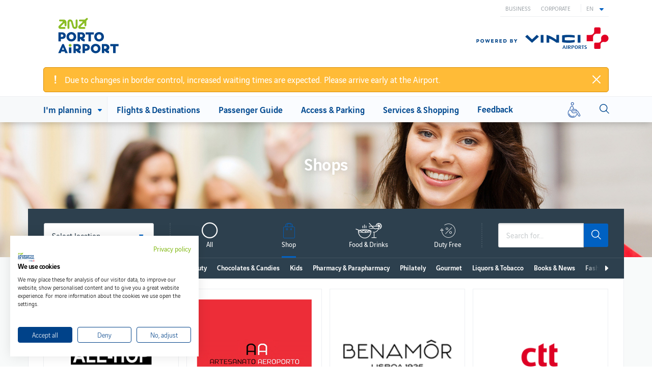

--- FILE ---
content_type: text/html; charset=UTF-8
request_url: https://www.portoairport.pt/en/opo/services-shopping/shops-and-food/shops?language=pt-pt
body_size: 41086
content:
<!DOCTYPE html>
<html lang="en" dir="ltr" prefix="og: https://ogp.me/ns#">
  <head>
    <meta charset="utf-8" />
<script nonce="SzmLKi9r9AKSuITw45aytg">
            window.addEventListener('DOMContentLoaded', function() {
              // Store the nonce in a global variable that CookieFirst can access
              window.COOKIEFIRST_NONCE = 'SzmLKi9r9AKSuITw45aytg';
              
              // Add a meta tag with the nonce for CookieFirst to read
              var meta = document.createElement('meta');
              meta.name = 'cookiefirst-nonce';
              meta.content = 'SzmLKi9r9AKSuITw45aytg';
              document.head.appendChild(meta);
            });
          </script>
<script async src="https://www.googletagmanager.com/gtag/js?id=UA-22595303-3" nonce="SzmLKi9r9AKSuITw45aytg"></script>
<script nonce="SzmLKi9r9AKSuITw45aytg">window.dataLayer = window.dataLayer || [];function gtag(){dataLayer.push(arguments)};gtag("js", new Date());gtag("set", "developer_id.dMDhkMT", true);gtag("config", "AW-10887056951", {"groups":"default","allow_ad_personalization_signals":false,"page_location":location.pathname + location.search + location.hash});gtag("config", "UA-22595303-3", {"groups":"default","allow_ad_personalization_signals":false,"page_path":location.pathname + location.search + location.hash});gtag("config", "UA-79427312-3", {"groups":"default","allow_ad_personalization_signals":false,"page_path":location.pathname + location.search + location.hash});gtag("config", "G-LJ6PMW3P79", {"groups":"default","allow_ad_personalization_signals":false,"page_location":location.pathname + location.search + location.hash});gtag('set', 'allow_google_signals', false);</script>
<link rel="canonical" href="https://www.portoairport.pt/en/opo/services-shopping/shops-and-food/shops" />
<meta name="description" content="Browse the shops at Porto Airport and find all the major brands, the latest technology, souvenirs or gourmet products." />
<meta name="Generator" content="Drupal 9 (https://www.drupal.org)" />
<meta name="MobileOptimized" content="width" />
<meta name="HandheldFriendly" content="true" />
<meta name="viewport" content="width=device-width, initial-scale=1.0" />
<script async="async" src="https://www.googletagmanager.com/gtag/js?id=G-J2XD0V6QRJ" nonce="SzmLKi9r9AKSuITw45aytg"></script>
<script nonce="SzmLKi9r9AKSuITw45aytg">window.dataLayer = window.dataLayer || [];
function gtag(){dataLayer.push(arguments);}
gtag('js', new Date());
gtag('config', 'G-J2XD0V6QRJ');</script>
<script nonce="SzmLKi9r9AKSuITw45aytg">(function() {
          var origCreate = document.createElement.bind(document);
          document.createElement = function(tagName) {
            var el = origCreate(tagName);
            if (tagName.toLowerCase() === 'style') {
              el.setAttribute('nonce', 'SzmLKi9r9AKSuITw45aytg');
            }
            return el;
          };
        })();</script>
<script nonce="SzmLKi9r9AKSuITw45aytg">(function() {
          'use strict';
          // Store nonce globally for Modernizr.
          window.modernizrNonce = 'SzmLKi9r9AKSuITw45aytg';

          // Patch document.createElement for  and .
          var originalCreateElement = document.createElement.bind(document);
          document.createElement = function(tagName) {
            var element = originalCreateElement(tagName);
            if (tagName.toLowerCase() === 'style' || tagName.toLowerCase() === 'script') {
              element.setAttribute('nonce', 'SzmLKi9r9AKSuITw45aytg');
            }
            return element;
          };

          // Modernizr will follow using the patched createElement.
        })();</script>
<link rel="icon" href="/core/misc/favicon.ico" type="image/vnd.microsoft.icon" />
<link rel="alternate" hreflang="en" href="https://www.portoairport.pt/en/opo/services-shopping/shops-and-food/shops" />
<link rel="alternate" hreflang="pt-pt" href="https://www.portoairport.pt/pt/opo/servicos-e-compras/lojas-e-restaurantes/lojas" />
<link rel="alternate" hreflang="es" href="https://www.portoairport.pt/es/opo/servicios-y-compras/tiendas-y-restaurantes/tiendas" />


    <meta http-equiv="X-UA-Compatible" content="IE=edge,chrome=1" &><script type="text/javascript">(window.NREUM||(NREUM={})).init={ajax:{deny_list:["bam.nr-data.net"]},feature_flags:["soft_nav"]};(window.NREUM||(NREUM={})).loader_config={licenseKey:"5c000dc6a2",applicationID:"70694827",browserID:"70694970"};;/*! For license information please see nr-loader-rum-1.308.0.min.js.LICENSE.txt */
(()=>{var e,t,r={163:(e,t,r)=>{"use strict";r.d(t,{j:()=>E});var n=r(384),i=r(1741);var a=r(2555);r(860).K7.genericEvents;const s="experimental.resources",o="register",c=e=>{if(!e||"string"!=typeof e)return!1;try{document.createDocumentFragment().querySelector(e)}catch{return!1}return!0};var d=r(2614),u=r(944),l=r(8122);const f="[data-nr-mask]",g=e=>(0,l.a)(e,(()=>{const e={feature_flags:[],experimental:{allow_registered_children:!1,resources:!1},mask_selector:"*",block_selector:"[data-nr-block]",mask_input_options:{color:!1,date:!1,"datetime-local":!1,email:!1,month:!1,number:!1,range:!1,search:!1,tel:!1,text:!1,time:!1,url:!1,week:!1,textarea:!1,select:!1,password:!0}};return{ajax:{deny_list:void 0,block_internal:!0,enabled:!0,autoStart:!0},api:{get allow_registered_children(){return e.feature_flags.includes(o)||e.experimental.allow_registered_children},set allow_registered_children(t){e.experimental.allow_registered_children=t},duplicate_registered_data:!1},browser_consent_mode:{enabled:!1},distributed_tracing:{enabled:void 0,exclude_newrelic_header:void 0,cors_use_newrelic_header:void 0,cors_use_tracecontext_headers:void 0,allowed_origins:void 0},get feature_flags(){return e.feature_flags},set feature_flags(t){e.feature_flags=t},generic_events:{enabled:!0,autoStart:!0},harvest:{interval:30},jserrors:{enabled:!0,autoStart:!0},logging:{enabled:!0,autoStart:!0},metrics:{enabled:!0,autoStart:!0},obfuscate:void 0,page_action:{enabled:!0},page_view_event:{enabled:!0,autoStart:!0},page_view_timing:{enabled:!0,autoStart:!0},performance:{capture_marks:!1,capture_measures:!1,capture_detail:!0,resources:{get enabled(){return e.feature_flags.includes(s)||e.experimental.resources},set enabled(t){e.experimental.resources=t},asset_types:[],first_party_domains:[],ignore_newrelic:!0}},privacy:{cookies_enabled:!0},proxy:{assets:void 0,beacon:void 0},session:{expiresMs:d.wk,inactiveMs:d.BB},session_replay:{autoStart:!0,enabled:!1,preload:!1,sampling_rate:10,error_sampling_rate:100,collect_fonts:!1,inline_images:!1,fix_stylesheets:!0,mask_all_inputs:!0,get mask_text_selector(){return e.mask_selector},set mask_text_selector(t){c(t)?e.mask_selector="".concat(t,",").concat(f):""===t||null===t?e.mask_selector=f:(0,u.R)(5,t)},get block_class(){return"nr-block"},get ignore_class(){return"nr-ignore"},get mask_text_class(){return"nr-mask"},get block_selector(){return e.block_selector},set block_selector(t){c(t)?e.block_selector+=",".concat(t):""!==t&&(0,u.R)(6,t)},get mask_input_options(){return e.mask_input_options},set mask_input_options(t){t&&"object"==typeof t?e.mask_input_options={...t,password:!0}:(0,u.R)(7,t)}},session_trace:{enabled:!0,autoStart:!0},soft_navigations:{enabled:!0,autoStart:!0},spa:{enabled:!0,autoStart:!0},ssl:void 0,user_actions:{enabled:!0,elementAttributes:["id","className","tagName","type"]}}})());var p=r(6154),m=r(9324);let h=0;const v={buildEnv:m.F3,distMethod:m.Xs,version:m.xv,originTime:p.WN},b={consented:!1},y={appMetadata:{},get consented(){return this.session?.state?.consent||b.consented},set consented(e){b.consented=e},customTransaction:void 0,denyList:void 0,disabled:!1,harvester:void 0,isolatedBacklog:!1,isRecording:!1,loaderType:void 0,maxBytes:3e4,obfuscator:void 0,onerror:void 0,ptid:void 0,releaseIds:{},session:void 0,timeKeeper:void 0,registeredEntities:[],jsAttributesMetadata:{bytes:0},get harvestCount(){return++h}},_=e=>{const t=(0,l.a)(e,y),r=Object.keys(v).reduce((e,t)=>(e[t]={value:v[t],writable:!1,configurable:!0,enumerable:!0},e),{});return Object.defineProperties(t,r)};var w=r(5701);const x=e=>{const t=e.startsWith("http");e+="/",r.p=t?e:"https://"+e};var R=r(7836),k=r(3241);const A={accountID:void 0,trustKey:void 0,agentID:void 0,licenseKey:void 0,applicationID:void 0,xpid:void 0},S=e=>(0,l.a)(e,A),T=new Set;function E(e,t={},r,s){let{init:o,info:c,loader_config:d,runtime:u={},exposed:l=!0}=t;if(!c){const e=(0,n.pV)();o=e.init,c=e.info,d=e.loader_config}e.init=g(o||{}),e.loader_config=S(d||{}),c.jsAttributes??={},p.bv&&(c.jsAttributes.isWorker=!0),e.info=(0,a.D)(c);const f=e.init,m=[c.beacon,c.errorBeacon];T.has(e.agentIdentifier)||(f.proxy.assets&&(x(f.proxy.assets),m.push(f.proxy.assets)),f.proxy.beacon&&m.push(f.proxy.beacon),e.beacons=[...m],function(e){const t=(0,n.pV)();Object.getOwnPropertyNames(i.W.prototype).forEach(r=>{const n=i.W.prototype[r];if("function"!=typeof n||"constructor"===n)return;let a=t[r];e[r]&&!1!==e.exposed&&"micro-agent"!==e.runtime?.loaderType&&(t[r]=(...t)=>{const n=e[r](...t);return a?a(...t):n})})}(e),(0,n.US)("activatedFeatures",w.B)),u.denyList=[...f.ajax.deny_list||[],...f.ajax.block_internal?m:[]],u.ptid=e.agentIdentifier,u.loaderType=r,e.runtime=_(u),T.has(e.agentIdentifier)||(e.ee=R.ee.get(e.agentIdentifier),e.exposed=l,(0,k.W)({agentIdentifier:e.agentIdentifier,drained:!!w.B?.[e.agentIdentifier],type:"lifecycle",name:"initialize",feature:void 0,data:e.config})),T.add(e.agentIdentifier)}},384:(e,t,r)=>{"use strict";r.d(t,{NT:()=>s,US:()=>u,Zm:()=>o,bQ:()=>d,dV:()=>c,pV:()=>l});var n=r(6154),i=r(1863),a=r(1910);const s={beacon:"bam.nr-data.net",errorBeacon:"bam.nr-data.net"};function o(){return n.gm.NREUM||(n.gm.NREUM={}),void 0===n.gm.newrelic&&(n.gm.newrelic=n.gm.NREUM),n.gm.NREUM}function c(){let e=o();return e.o||(e.o={ST:n.gm.setTimeout,SI:n.gm.setImmediate||n.gm.setInterval,CT:n.gm.clearTimeout,XHR:n.gm.XMLHttpRequest,REQ:n.gm.Request,EV:n.gm.Event,PR:n.gm.Promise,MO:n.gm.MutationObserver,FETCH:n.gm.fetch,WS:n.gm.WebSocket},(0,a.i)(...Object.values(e.o))),e}function d(e,t){let r=o();r.initializedAgents??={},t.initializedAt={ms:(0,i.t)(),date:new Date},r.initializedAgents[e]=t}function u(e,t){o()[e]=t}function l(){return function(){let e=o();const t=e.info||{};e.info={beacon:s.beacon,errorBeacon:s.errorBeacon,...t}}(),function(){let e=o();const t=e.init||{};e.init={...t}}(),c(),function(){let e=o();const t=e.loader_config||{};e.loader_config={...t}}(),o()}},782:(e,t,r)=>{"use strict";r.d(t,{T:()=>n});const n=r(860).K7.pageViewTiming},860:(e,t,r)=>{"use strict";r.d(t,{$J:()=>u,K7:()=>c,P3:()=>d,XX:()=>i,Yy:()=>o,df:()=>a,qY:()=>n,v4:()=>s});const n="events",i="jserrors",a="browser/blobs",s="rum",o="browser/logs",c={ajax:"ajax",genericEvents:"generic_events",jserrors:i,logging:"logging",metrics:"metrics",pageAction:"page_action",pageViewEvent:"page_view_event",pageViewTiming:"page_view_timing",sessionReplay:"session_replay",sessionTrace:"session_trace",softNav:"soft_navigations",spa:"spa"},d={[c.pageViewEvent]:1,[c.pageViewTiming]:2,[c.metrics]:3,[c.jserrors]:4,[c.spa]:5,[c.ajax]:6,[c.sessionTrace]:7,[c.softNav]:8,[c.sessionReplay]:9,[c.logging]:10,[c.genericEvents]:11},u={[c.pageViewEvent]:s,[c.pageViewTiming]:n,[c.ajax]:n,[c.spa]:n,[c.softNav]:n,[c.metrics]:i,[c.jserrors]:i,[c.sessionTrace]:a,[c.sessionReplay]:a,[c.logging]:o,[c.genericEvents]:"ins"}},944:(e,t,r)=>{"use strict";r.d(t,{R:()=>i});var n=r(3241);function i(e,t){"function"==typeof console.debug&&(console.debug("New Relic Warning: https://github.com/newrelic/newrelic-browser-agent/blob/main/docs/warning-codes.md#".concat(e),t),(0,n.W)({agentIdentifier:null,drained:null,type:"data",name:"warn",feature:"warn",data:{code:e,secondary:t}}))}},1687:(e,t,r)=>{"use strict";r.d(t,{Ak:()=>d,Ze:()=>f,x3:()=>u});var n=r(3241),i=r(7836),a=r(3606),s=r(860),o=r(2646);const c={};function d(e,t){const r={staged:!1,priority:s.P3[t]||0};l(e),c[e].get(t)||c[e].set(t,r)}function u(e,t){e&&c[e]&&(c[e].get(t)&&c[e].delete(t),p(e,t,!1),c[e].size&&g(e))}function l(e){if(!e)throw new Error("agentIdentifier required");c[e]||(c[e]=new Map)}function f(e="",t="feature",r=!1){if(l(e),!e||!c[e].get(t)||r)return p(e,t);c[e].get(t).staged=!0,g(e)}function g(e){const t=Array.from(c[e]);t.every(([e,t])=>t.staged)&&(t.sort((e,t)=>e[1].priority-t[1].priority),t.forEach(([t])=>{c[e].delete(t),p(e,t)}))}function p(e,t,r=!0){const s=e?i.ee.get(e):i.ee,c=a.i.handlers;if(!s.aborted&&s.backlog&&c){if((0,n.W)({agentIdentifier:e,type:"lifecycle",name:"drain",feature:t}),r){const e=s.backlog[t],r=c[t];if(r){for(let t=0;e&&t<e.length;++t)m(e[t],r);Object.entries(r).forEach(([e,t])=>{Object.values(t||{}).forEach(t=>{t[0]?.on&&t[0]?.context()instanceof o.y&&t[0].on(e,t[1])})})}}s.isolatedBacklog||delete c[t],s.backlog[t]=null,s.emit("drain-"+t,[])}}function m(e,t){var r=e[1];Object.values(t[r]||{}).forEach(t=>{var r=e[0];if(t[0]===r){var n=t[1],i=e[3],a=e[2];n.apply(i,a)}})}},1738:(e,t,r)=>{"use strict";r.d(t,{U:()=>g,Y:()=>f});var n=r(3241),i=r(9908),a=r(1863),s=r(944),o=r(5701),c=r(3969),d=r(8362),u=r(860),l=r(4261);function f(e,t,r,a){const f=a||r;!f||f[e]&&f[e]!==d.d.prototype[e]||(f[e]=function(){(0,i.p)(c.xV,["API/"+e+"/called"],void 0,u.K7.metrics,r.ee),(0,n.W)({agentIdentifier:r.agentIdentifier,drained:!!o.B?.[r.agentIdentifier],type:"data",name:"api",feature:l.Pl+e,data:{}});try{return t.apply(this,arguments)}catch(e){(0,s.R)(23,e)}})}function g(e,t,r,n,s){const o=e.info;null===r?delete o.jsAttributes[t]:o.jsAttributes[t]=r,(s||null===r)&&(0,i.p)(l.Pl+n,[(0,a.t)(),t,r],void 0,"session",e.ee)}},1741:(e,t,r)=>{"use strict";r.d(t,{W:()=>a});var n=r(944),i=r(4261);class a{#e(e,...t){if(this[e]!==a.prototype[e])return this[e](...t);(0,n.R)(35,e)}addPageAction(e,t){return this.#e(i.hG,e,t)}register(e){return this.#e(i.eY,e)}recordCustomEvent(e,t){return this.#e(i.fF,e,t)}setPageViewName(e,t){return this.#e(i.Fw,e,t)}setCustomAttribute(e,t,r){return this.#e(i.cD,e,t,r)}noticeError(e,t){return this.#e(i.o5,e,t)}setUserId(e,t=!1){return this.#e(i.Dl,e,t)}setApplicationVersion(e){return this.#e(i.nb,e)}setErrorHandler(e){return this.#e(i.bt,e)}addRelease(e,t){return this.#e(i.k6,e,t)}log(e,t){return this.#e(i.$9,e,t)}start(){return this.#e(i.d3)}finished(e){return this.#e(i.BL,e)}recordReplay(){return this.#e(i.CH)}pauseReplay(){return this.#e(i.Tb)}addToTrace(e){return this.#e(i.U2,e)}setCurrentRouteName(e){return this.#e(i.PA,e)}interaction(e){return this.#e(i.dT,e)}wrapLogger(e,t,r){return this.#e(i.Wb,e,t,r)}measure(e,t){return this.#e(i.V1,e,t)}consent(e){return this.#e(i.Pv,e)}}},1863:(e,t,r)=>{"use strict";function n(){return Math.floor(performance.now())}r.d(t,{t:()=>n})},1910:(e,t,r)=>{"use strict";r.d(t,{i:()=>a});var n=r(944);const i=new Map;function a(...e){return e.every(e=>{if(i.has(e))return i.get(e);const t="function"==typeof e?e.toString():"",r=t.includes("[native code]"),a=t.includes("nrWrapper");return r||a||(0,n.R)(64,e?.name||t),i.set(e,r),r})}},2555:(e,t,r)=>{"use strict";r.d(t,{D:()=>o,f:()=>s});var n=r(384),i=r(8122);const a={beacon:n.NT.beacon,errorBeacon:n.NT.errorBeacon,licenseKey:void 0,applicationID:void 0,sa:void 0,queueTime:void 0,applicationTime:void 0,ttGuid:void 0,user:void 0,account:void 0,product:void 0,extra:void 0,jsAttributes:{},userAttributes:void 0,atts:void 0,transactionName:void 0,tNamePlain:void 0};function s(e){try{return!!e.licenseKey&&!!e.errorBeacon&&!!e.applicationID}catch(e){return!1}}const o=e=>(0,i.a)(e,a)},2614:(e,t,r)=>{"use strict";r.d(t,{BB:()=>s,H3:()=>n,g:()=>d,iL:()=>c,tS:()=>o,uh:()=>i,wk:()=>a});const n="NRBA",i="SESSION",a=144e5,s=18e5,o={STARTED:"session-started",PAUSE:"session-pause",RESET:"session-reset",RESUME:"session-resume",UPDATE:"session-update"},c={SAME_TAB:"same-tab",CROSS_TAB:"cross-tab"},d={OFF:0,FULL:1,ERROR:2}},2646:(e,t,r)=>{"use strict";r.d(t,{y:()=>n});class n{constructor(e){this.contextId=e}}},2843:(e,t,r)=>{"use strict";r.d(t,{G:()=>a,u:()=>i});var n=r(3878);function i(e,t=!1,r,i){(0,n.DD)("visibilitychange",function(){if(t)return void("hidden"===document.visibilityState&&e());e(document.visibilityState)},r,i)}function a(e,t,r){(0,n.sp)("pagehide",e,t,r)}},3241:(e,t,r)=>{"use strict";r.d(t,{W:()=>a});var n=r(6154);const i="newrelic";function a(e={}){try{n.gm.dispatchEvent(new CustomEvent(i,{detail:e}))}catch(e){}}},3606:(e,t,r)=>{"use strict";r.d(t,{i:()=>a});var n=r(9908);a.on=s;var i=a.handlers={};function a(e,t,r,a){s(a||n.d,i,e,t,r)}function s(e,t,r,i,a){a||(a="feature"),e||(e=n.d);var s=t[a]=t[a]||{};(s[r]=s[r]||[]).push([e,i])}},3878:(e,t,r)=>{"use strict";function n(e,t){return{capture:e,passive:!1,signal:t}}function i(e,t,r=!1,i){window.addEventListener(e,t,n(r,i))}function a(e,t,r=!1,i){document.addEventListener(e,t,n(r,i))}r.d(t,{DD:()=>a,jT:()=>n,sp:()=>i})},3969:(e,t,r)=>{"use strict";r.d(t,{TZ:()=>n,XG:()=>o,rs:()=>i,xV:()=>s,z_:()=>a});const n=r(860).K7.metrics,i="sm",a="cm",s="storeSupportabilityMetrics",o="storeEventMetrics"},4234:(e,t,r)=>{"use strict";r.d(t,{W:()=>a});var n=r(7836),i=r(1687);class a{constructor(e,t){this.agentIdentifier=e,this.ee=n.ee.get(e),this.featureName=t,this.blocked=!1}deregisterDrain(){(0,i.x3)(this.agentIdentifier,this.featureName)}}},4261:(e,t,r)=>{"use strict";r.d(t,{$9:()=>d,BL:()=>o,CH:()=>g,Dl:()=>_,Fw:()=>y,PA:()=>h,Pl:()=>n,Pv:()=>k,Tb:()=>l,U2:()=>a,V1:()=>R,Wb:()=>x,bt:()=>b,cD:()=>v,d3:()=>w,dT:()=>c,eY:()=>p,fF:()=>f,hG:()=>i,k6:()=>s,nb:()=>m,o5:()=>u});const n="api-",i="addPageAction",a="addToTrace",s="addRelease",o="finished",c="interaction",d="log",u="noticeError",l="pauseReplay",f="recordCustomEvent",g="recordReplay",p="register",m="setApplicationVersion",h="setCurrentRouteName",v="setCustomAttribute",b="setErrorHandler",y="setPageViewName",_="setUserId",w="start",x="wrapLogger",R="measure",k="consent"},5289:(e,t,r)=>{"use strict";r.d(t,{GG:()=>s,Qr:()=>c,sB:()=>o});var n=r(3878),i=r(6389);function a(){return"undefined"==typeof document||"complete"===document.readyState}function s(e,t){if(a())return e();const r=(0,i.J)(e),s=setInterval(()=>{a()&&(clearInterval(s),r())},500);(0,n.sp)("load",r,t)}function o(e){if(a())return e();(0,n.DD)("DOMContentLoaded",e)}function c(e){if(a())return e();(0,n.sp)("popstate",e)}},5607:(e,t,r)=>{"use strict";r.d(t,{W:()=>n});const n=(0,r(9566).bz)()},5701:(e,t,r)=>{"use strict";r.d(t,{B:()=>a,t:()=>s});var n=r(3241);const i=new Set,a={};function s(e,t){const r=t.agentIdentifier;a[r]??={},e&&"object"==typeof e&&(i.has(r)||(t.ee.emit("rumresp",[e]),a[r]=e,i.add(r),(0,n.W)({agentIdentifier:r,loaded:!0,drained:!0,type:"lifecycle",name:"load",feature:void 0,data:e})))}},6154:(e,t,r)=>{"use strict";r.d(t,{OF:()=>c,RI:()=>i,WN:()=>u,bv:()=>a,eN:()=>l,gm:()=>s,mw:()=>o,sb:()=>d});var n=r(1863);const i="undefined"!=typeof window&&!!window.document,a="undefined"!=typeof WorkerGlobalScope&&("undefined"!=typeof self&&self instanceof WorkerGlobalScope&&self.navigator instanceof WorkerNavigator||"undefined"!=typeof globalThis&&globalThis instanceof WorkerGlobalScope&&globalThis.navigator instanceof WorkerNavigator),s=i?window:"undefined"!=typeof WorkerGlobalScope&&("undefined"!=typeof self&&self instanceof WorkerGlobalScope&&self||"undefined"!=typeof globalThis&&globalThis instanceof WorkerGlobalScope&&globalThis),o=Boolean("hidden"===s?.document?.visibilityState),c=/iPad|iPhone|iPod/.test(s.navigator?.userAgent),d=c&&"undefined"==typeof SharedWorker,u=((()=>{const e=s.navigator?.userAgent?.match(/Firefox[/\s](\d+\.\d+)/);Array.isArray(e)&&e.length>=2&&e[1]})(),Date.now()-(0,n.t)()),l=()=>"undefined"!=typeof PerformanceNavigationTiming&&s?.performance?.getEntriesByType("navigation")?.[0]?.responseStart},6389:(e,t,r)=>{"use strict";function n(e,t=500,r={}){const n=r?.leading||!1;let i;return(...r)=>{n&&void 0===i&&(e.apply(this,r),i=setTimeout(()=>{i=clearTimeout(i)},t)),n||(clearTimeout(i),i=setTimeout(()=>{e.apply(this,r)},t))}}function i(e){let t=!1;return(...r)=>{t||(t=!0,e.apply(this,r))}}r.d(t,{J:()=>i,s:()=>n})},6630:(e,t,r)=>{"use strict";r.d(t,{T:()=>n});const n=r(860).K7.pageViewEvent},7699:(e,t,r)=>{"use strict";r.d(t,{It:()=>a,KC:()=>o,No:()=>i,qh:()=>s});var n=r(860);const i=16e3,a=1e6,s="SESSION_ERROR",o={[n.K7.logging]:!0,[n.K7.genericEvents]:!1,[n.K7.jserrors]:!1,[n.K7.ajax]:!1}},7836:(e,t,r)=>{"use strict";r.d(t,{P:()=>o,ee:()=>c});var n=r(384),i=r(8990),a=r(2646),s=r(5607);const o="nr@context:".concat(s.W),c=function e(t,r){var n={},s={},u={},l=!1;try{l=16===r.length&&d.initializedAgents?.[r]?.runtime.isolatedBacklog}catch(e){}var f={on:p,addEventListener:p,removeEventListener:function(e,t){var r=n[e];if(!r)return;for(var i=0;i<r.length;i++)r[i]===t&&r.splice(i,1)},emit:function(e,r,n,i,a){!1!==a&&(a=!0);if(c.aborted&&!i)return;t&&a&&t.emit(e,r,n);var o=g(n);m(e).forEach(e=>{e.apply(o,r)});var d=v()[s[e]];d&&d.push([f,e,r,o]);return o},get:h,listeners:m,context:g,buffer:function(e,t){const r=v();if(t=t||"feature",f.aborted)return;Object.entries(e||{}).forEach(([e,n])=>{s[n]=t,t in r||(r[t]=[])})},abort:function(){f._aborted=!0,Object.keys(f.backlog).forEach(e=>{delete f.backlog[e]})},isBuffering:function(e){return!!v()[s[e]]},debugId:r,backlog:l?{}:t&&"object"==typeof t.backlog?t.backlog:{},isolatedBacklog:l};return Object.defineProperty(f,"aborted",{get:()=>{let e=f._aborted||!1;return e||(t&&(e=t.aborted),e)}}),f;function g(e){return e&&e instanceof a.y?e:e?(0,i.I)(e,o,()=>new a.y(o)):new a.y(o)}function p(e,t){n[e]=m(e).concat(t)}function m(e){return n[e]||[]}function h(t){return u[t]=u[t]||e(f,t)}function v(){return f.backlog}}(void 0,"globalEE"),d=(0,n.Zm)();d.ee||(d.ee=c)},8122:(e,t,r)=>{"use strict";r.d(t,{a:()=>i});var n=r(944);function i(e,t){try{if(!e||"object"!=typeof e)return(0,n.R)(3);if(!t||"object"!=typeof t)return(0,n.R)(4);const r=Object.create(Object.getPrototypeOf(t),Object.getOwnPropertyDescriptors(t)),a=0===Object.keys(r).length?e:r;for(let s in a)if(void 0!==e[s])try{if(null===e[s]){r[s]=null;continue}Array.isArray(e[s])&&Array.isArray(t[s])?r[s]=Array.from(new Set([...e[s],...t[s]])):"object"==typeof e[s]&&"object"==typeof t[s]?r[s]=i(e[s],t[s]):r[s]=e[s]}catch(e){r[s]||(0,n.R)(1,e)}return r}catch(e){(0,n.R)(2,e)}}},8362:(e,t,r)=>{"use strict";r.d(t,{d:()=>a});var n=r(9566),i=r(1741);class a extends i.W{agentIdentifier=(0,n.LA)(16)}},8374:(e,t,r)=>{r.nc=(()=>{try{return document?.currentScript?.nonce}catch(e){}return""})()},8990:(e,t,r)=>{"use strict";r.d(t,{I:()=>i});var n=Object.prototype.hasOwnProperty;function i(e,t,r){if(n.call(e,t))return e[t];var i=r();if(Object.defineProperty&&Object.keys)try{return Object.defineProperty(e,t,{value:i,writable:!0,enumerable:!1}),i}catch(e){}return e[t]=i,i}},9324:(e,t,r)=>{"use strict";r.d(t,{F3:()=>i,Xs:()=>a,xv:()=>n});const n="1.308.0",i="PROD",a="CDN"},9566:(e,t,r)=>{"use strict";r.d(t,{LA:()=>o,bz:()=>s});var n=r(6154);const i="xxxxxxxx-xxxx-4xxx-yxxx-xxxxxxxxxxxx";function a(e,t){return e?15&e[t]:16*Math.random()|0}function s(){const e=n.gm?.crypto||n.gm?.msCrypto;let t,r=0;return e&&e.getRandomValues&&(t=e.getRandomValues(new Uint8Array(30))),i.split("").map(e=>"x"===e?a(t,r++).toString(16):"y"===e?(3&a()|8).toString(16):e).join("")}function o(e){const t=n.gm?.crypto||n.gm?.msCrypto;let r,i=0;t&&t.getRandomValues&&(r=t.getRandomValues(new Uint8Array(e)));const s=[];for(var o=0;o<e;o++)s.push(a(r,i++).toString(16));return s.join("")}},9908:(e,t,r)=>{"use strict";r.d(t,{d:()=>n,p:()=>i});var n=r(7836).ee.get("handle");function i(e,t,r,i,a){a?(a.buffer([e],i),a.emit(e,t,r)):(n.buffer([e],i),n.emit(e,t,r))}}},n={};function i(e){var t=n[e];if(void 0!==t)return t.exports;var a=n[e]={exports:{}};return r[e](a,a.exports,i),a.exports}i.m=r,i.d=(e,t)=>{for(var r in t)i.o(t,r)&&!i.o(e,r)&&Object.defineProperty(e,r,{enumerable:!0,get:t[r]})},i.f={},i.e=e=>Promise.all(Object.keys(i.f).reduce((t,r)=>(i.f[r](e,t),t),[])),i.u=e=>"nr-rum-1.308.0.min.js",i.o=(e,t)=>Object.prototype.hasOwnProperty.call(e,t),e={},t="NRBA-1.308.0.PROD:",i.l=(r,n,a,s)=>{if(e[r])e[r].push(n);else{var o,c;if(void 0!==a)for(var d=document.getElementsByTagName("script"),u=0;u<d.length;u++){var l=d[u];if(l.getAttribute("src")==r||l.getAttribute("data-webpack")==t+a){o=l;break}}if(!o){c=!0;var f={296:"sha512-+MIMDsOcckGXa1EdWHqFNv7P+JUkd5kQwCBr3KE6uCvnsBNUrdSt4a/3/L4j4TxtnaMNjHpza2/erNQbpacJQA=="};(o=document.createElement("script")).charset="utf-8",i.nc&&o.setAttribute("nonce",i.nc),o.setAttribute("data-webpack",t+a),o.src=r,0!==o.src.indexOf(window.location.origin+"/")&&(o.crossOrigin="anonymous"),f[s]&&(o.integrity=f[s])}e[r]=[n];var g=(t,n)=>{o.onerror=o.onload=null,clearTimeout(p);var i=e[r];if(delete e[r],o.parentNode&&o.parentNode.removeChild(o),i&&i.forEach(e=>e(n)),t)return t(n)},p=setTimeout(g.bind(null,void 0,{type:"timeout",target:o}),12e4);o.onerror=g.bind(null,o.onerror),o.onload=g.bind(null,o.onload),c&&document.head.appendChild(o)}},i.r=e=>{"undefined"!=typeof Symbol&&Symbol.toStringTag&&Object.defineProperty(e,Symbol.toStringTag,{value:"Module"}),Object.defineProperty(e,"__esModule",{value:!0})},i.p="https://js-agent.newrelic.com/",(()=>{var e={374:0,840:0};i.f.j=(t,r)=>{var n=i.o(e,t)?e[t]:void 0;if(0!==n)if(n)r.push(n[2]);else{var a=new Promise((r,i)=>n=e[t]=[r,i]);r.push(n[2]=a);var s=i.p+i.u(t),o=new Error;i.l(s,r=>{if(i.o(e,t)&&(0!==(n=e[t])&&(e[t]=void 0),n)){var a=r&&("load"===r.type?"missing":r.type),s=r&&r.target&&r.target.src;o.message="Loading chunk "+t+" failed: ("+a+": "+s+")",o.name="ChunkLoadError",o.type=a,o.request=s,n[1](o)}},"chunk-"+t,t)}};var t=(t,r)=>{var n,a,[s,o,c]=r,d=0;if(s.some(t=>0!==e[t])){for(n in o)i.o(o,n)&&(i.m[n]=o[n]);if(c)c(i)}for(t&&t(r);d<s.length;d++)a=s[d],i.o(e,a)&&e[a]&&e[a][0](),e[a]=0},r=self["webpackChunk:NRBA-1.308.0.PROD"]=self["webpackChunk:NRBA-1.308.0.PROD"]||[];r.forEach(t.bind(null,0)),r.push=t.bind(null,r.push.bind(r))})(),(()=>{"use strict";i(8374);var e=i(8362),t=i(860);const r=Object.values(t.K7);var n=i(163);var a=i(9908),s=i(1863),o=i(4261),c=i(1738);var d=i(1687),u=i(4234),l=i(5289),f=i(6154),g=i(944),p=i(384);const m=e=>f.RI&&!0===e?.privacy.cookies_enabled;function h(e){return!!(0,p.dV)().o.MO&&m(e)&&!0===e?.session_trace.enabled}var v=i(6389),b=i(7699);class y extends u.W{constructor(e,t){super(e.agentIdentifier,t),this.agentRef=e,this.abortHandler=void 0,this.featAggregate=void 0,this.loadedSuccessfully=void 0,this.onAggregateImported=new Promise(e=>{this.loadedSuccessfully=e}),this.deferred=Promise.resolve(),!1===e.init[this.featureName].autoStart?this.deferred=new Promise((t,r)=>{this.ee.on("manual-start-all",(0,v.J)(()=>{(0,d.Ak)(e.agentIdentifier,this.featureName),t()}))}):(0,d.Ak)(e.agentIdentifier,t)}importAggregator(e,t,r={}){if(this.featAggregate)return;const n=async()=>{let n;await this.deferred;try{if(m(e.init)){const{setupAgentSession:t}=await i.e(296).then(i.bind(i,3305));n=t(e)}}catch(e){(0,g.R)(20,e),this.ee.emit("internal-error",[e]),(0,a.p)(b.qh,[e],void 0,this.featureName,this.ee)}try{if(!this.#t(this.featureName,n,e.init))return(0,d.Ze)(this.agentIdentifier,this.featureName),void this.loadedSuccessfully(!1);const{Aggregate:i}=await t();this.featAggregate=new i(e,r),e.runtime.harvester.initializedAggregates.push(this.featAggregate),this.loadedSuccessfully(!0)}catch(e){(0,g.R)(34,e),this.abortHandler?.(),(0,d.Ze)(this.agentIdentifier,this.featureName,!0),this.loadedSuccessfully(!1),this.ee&&this.ee.abort()}};f.RI?(0,l.GG)(()=>n(),!0):n()}#t(e,r,n){if(this.blocked)return!1;switch(e){case t.K7.sessionReplay:return h(n)&&!!r;case t.K7.sessionTrace:return!!r;default:return!0}}}var _=i(6630),w=i(2614),x=i(3241);class R extends y{static featureName=_.T;constructor(e){var t;super(e,_.T),this.setupInspectionEvents(e.agentIdentifier),t=e,(0,c.Y)(o.Fw,function(e,r){"string"==typeof e&&("/"!==e.charAt(0)&&(e="/"+e),t.runtime.customTransaction=(r||"http://custom.transaction")+e,(0,a.p)(o.Pl+o.Fw,[(0,s.t)()],void 0,void 0,t.ee))},t),this.importAggregator(e,()=>i.e(296).then(i.bind(i,3943)))}setupInspectionEvents(e){const t=(t,r)=>{t&&(0,x.W)({agentIdentifier:e,timeStamp:t.timeStamp,loaded:"complete"===t.target.readyState,type:"window",name:r,data:t.target.location+""})};(0,l.sB)(e=>{t(e,"DOMContentLoaded")}),(0,l.GG)(e=>{t(e,"load")}),(0,l.Qr)(e=>{t(e,"navigate")}),this.ee.on(w.tS.UPDATE,(t,r)=>{(0,x.W)({agentIdentifier:e,type:"lifecycle",name:"session",data:r})})}}class k extends e.d{constructor(e){var t;(super(),f.gm)?(this.features={},(0,p.bQ)(this.agentIdentifier,this),this.desiredFeatures=new Set(e.features||[]),this.desiredFeatures.add(R),(0,n.j)(this,e,e.loaderType||"agent"),t=this,(0,c.Y)(o.cD,function(e,r,n=!1){if("string"==typeof e){if(["string","number","boolean"].includes(typeof r)||null===r)return(0,c.U)(t,e,r,o.cD,n);(0,g.R)(40,typeof r)}else(0,g.R)(39,typeof e)},t),function(e){(0,c.Y)(o.Dl,function(t,r=!1){if("string"!=typeof t&&null!==t)return void(0,g.R)(41,typeof t);const n=e.info.jsAttributes["enduser.id"];r&&null!=n&&n!==t?(0,a.p)(o.Pl+"setUserIdAndResetSession",[t],void 0,"session",e.ee):(0,c.U)(e,"enduser.id",t,o.Dl,!0)},e)}(this),function(e){(0,c.Y)(o.nb,function(t){if("string"==typeof t||null===t)return(0,c.U)(e,"application.version",t,o.nb,!1);(0,g.R)(42,typeof t)},e)}(this),function(e){(0,c.Y)(o.d3,function(){e.ee.emit("manual-start-all")},e)}(this),function(e){(0,c.Y)(o.Pv,function(t=!0){if("boolean"==typeof t){if((0,a.p)(o.Pl+o.Pv,[t],void 0,"session",e.ee),e.runtime.consented=t,t){const t=e.features.page_view_event;t.onAggregateImported.then(e=>{const r=t.featAggregate;e&&!r.sentRum&&r.sendRum()})}}else(0,g.R)(65,typeof t)},e)}(this),this.run()):(0,g.R)(21)}get config(){return{info:this.info,init:this.init,loader_config:this.loader_config,runtime:this.runtime}}get api(){return this}run(){try{const e=function(e){const t={};return r.forEach(r=>{t[r]=!!e[r]?.enabled}),t}(this.init),n=[...this.desiredFeatures];n.sort((e,r)=>t.P3[e.featureName]-t.P3[r.featureName]),n.forEach(r=>{if(!e[r.featureName]&&r.featureName!==t.K7.pageViewEvent)return;if(r.featureName===t.K7.spa)return void(0,g.R)(67);const n=function(e){switch(e){case t.K7.ajax:return[t.K7.jserrors];case t.K7.sessionTrace:return[t.K7.ajax,t.K7.pageViewEvent];case t.K7.sessionReplay:return[t.K7.sessionTrace];case t.K7.pageViewTiming:return[t.K7.pageViewEvent];default:return[]}}(r.featureName).filter(e=>!(e in this.features));n.length>0&&(0,g.R)(36,{targetFeature:r.featureName,missingDependencies:n}),this.features[r.featureName]=new r(this)})}catch(e){(0,g.R)(22,e);for(const e in this.features)this.features[e].abortHandler?.();const t=(0,p.Zm)();delete t.initializedAgents[this.agentIdentifier]?.features,delete this.sharedAggregator;return t.ee.get(this.agentIdentifier).abort(),!1}}}var A=i(2843),S=i(782);class T extends y{static featureName=S.T;constructor(e){super(e,S.T),f.RI&&((0,A.u)(()=>(0,a.p)("docHidden",[(0,s.t)()],void 0,S.T,this.ee),!0),(0,A.G)(()=>(0,a.p)("winPagehide",[(0,s.t)()],void 0,S.T,this.ee)),this.importAggregator(e,()=>i.e(296).then(i.bind(i,2117))))}}var E=i(3969);class I extends y{static featureName=E.TZ;constructor(e){super(e,E.TZ),f.RI&&document.addEventListener("securitypolicyviolation",e=>{(0,a.p)(E.xV,["Generic/CSPViolation/Detected"],void 0,this.featureName,this.ee)}),this.importAggregator(e,()=>i.e(296).then(i.bind(i,9623)))}}new k({features:[R,T,I],loaderType:"lite"})})()})();</script>
    <meta name="apple-mobile-web-app-capable" content="yes" &>

    <title>Shops | Porto Airport</title>

    <link rel="icon" href="/themes/custom/ANA/favicon/favicon.ico" />
    <link rel="icon" type="image/png" href="/themes/custom/ANA/favicon/favicon-32x32.png" sizes="32x32" />
    <link rel="icon" type="image/png" href="/themes/custom/ANA/favicon/favicon-16x16.png" sizes="16x16" />

    <link rel="stylesheet" media="all" href="/sites/default/files/css/css_zTmJkBpKUAuFoJksnbvzDpbjTout5jw9667JsyMoDAk.css" nonce="edOx5EDiWtfsFXBl1GSRSw" />
<link rel="stylesheet" media="all" href="/sites/default/files/css/css_JXkIN62IzON1nTmmdBsnsrcHrIxsTrmAX_SsX69Q2KI.css" nonce="edOx5EDiWtfsFXBl1GSRSw" />

    
  </head>
  <body>
        <a href="#main-content" class="visually-hidden focusable">
      Skip to main content
    </a>
    
      <div class="dialog-off-canvas-main-canvas" data-off-canvas-main-canvas>
    
<div class="layout-container">

  <div class="tabs">
      <div>
    <div data-drupal-messages-fallback class="hidden"></div>

  </div>

  </div>

         

<div class="header-wrap">
  <header class="page-header" id="page-header">
    <div class="header-top">
      <div class="row">
        <div class="page-header-logos">
          <nav class="navbar header-sec-nav">
            <ul class="nav navbar-nav">
              
              <li class="nav-item  "><a class="nav-link" href="/en/business/home" title="Business">Business</a></li><li class="nav-item  "><a class="nav-link" href="/en/corporate/home" title="Corporate">Corporate</a></li>

              <li class="dropdown languages nav-item">
                                                  <button class="dropdown-toggle" type="button" data-toggle="dropdown" role="button" aria-haspopup="true" aria-expanded="false"><span class="text">en</span></button>
                  <ul class="dropdown-menu">
                                          <li class="dropdown-item active">
                        <a href="/en/opo/services-shopping/shops-and-food/shops?language=pt-pt" title="" data-mobile-title="en" data-desktop-title="English">English</a>
                      </li>
                                          <li class="dropdown-item ">
                        <a href="/es/opo/servicios-y-compras/tiendas-y-restaurantes/tiendas?language=pt-pt" title="" data-mobile-title="es" data-desktop-title="Español">Español</a>
                      </li>
                                          <li class="dropdown-item ">
                        <a href="/pt/opo/servicos-e-compras/lojas-e-restaurantes/lojas?language=pt-pt" title="" data-mobile-title="pt" data-desktop-title="Português">Português</a>
                      </li>
                                      </ul>
                              </li>
            </ul>
          </nav>
          <div class="header-logos">
            <div class="header-logos">
	<a href="http://www.vinci-airports.com/" title="" target="_blank" class="header-logo">
		<figure>
			<img src="/themes/custom/ANA/images/logos/marca_vinci_2023-01.svg" alt="Vinci Airports" class="powered-vinci-logo">
		</figure>
	</a>
</div>

          </div>
        </div>

                <div class="page-header-heading">
          <a href="/en/opo/home" title="Porto Airport">
            <figure class="header-logo top-logo">
              <img class="ana-header-logo" src="/sites/default/files/media/marca_opo_ing.svg" alt="Porto Airport" />
            </figure>
          </a>
          <button type="button" class="navbar-toggle menu-open" data-toggle="collapse" data-target="#header-main-nav">
            <span class="icon-bar"></span>
            <span class="icon-bar"></span>
            <span class="icon-bar"></span>
          </button>
        </div>
      </div>

                    <div class="site-alerts row">
                      <div class="site-alert hidden" id='site-alert-70356'>
              <span class="icon i i-alert"></span>
              <span class="message"><p class="MsoNormal">Due to changes in border control, increased waiting times are expected. Please arrive early at the Airport.</p></span>
              <span class="icon i-x i-close"></span>
            </div>
                  </div>
          </div>

        <nav class="navbar header-main-nav collapse navbar-collapse" id="header-main-nav">
      <ul class="nav navbar-nav">
                <li class="nav-item search">
          <form>
            <div class="input-group">
              <input type="search" class="form-control" placeholder="Search...">
              <span class="input-group-btn">
                <button class="btn btn-primary">
                  <span class="i-search"></span>
                </button>
              </span>
            </div>
          </form>
        </li>

                  <li class="nav-item handicap">
              <a href="/en/opo/services-shopping/essential-services/reduced-mobility" title="Reduced mobility" aria-label="Reduced mobility">
              <img src="/themes/custom/ANA/images/PMR.svg" alt="Reduced mobility" /> <span class="sr-only">Reduced mobility</span>
            </a>
          </li>
        
                          <li class="nav-item single dropdown mega-menu">
            <button class="dropdown-toggle">
              <span>I'm planning</span>
              </button>
              <nav class="navbar dropdown-menu container">
                <button class="back-link"><span class="link-group-icon i-s-arrow-left"></span><span class="link-group-text">I'm planning</span>
            </button>
            <ul class="nav navbar-nav row">
                              <li class="nav-item col-sm-15">
                  <a href="/en/opo/arrivals" title="My Arrival">
                    <span class="icon i-landing"></span>
                    <span>My Arrival</span>
                  </a>
                </li>
                              <li class="nav-item col-sm-15">
                  <a href="/en/opo/plan-trip" title="My trip">
                    <span class="icon i-globe"></span>
                    <span>My trip</span>
                  </a>
                </li>
                              <li class="nav-item col-sm-15">
                  <a href="/en/opo/flight-connections" title="My Connection">
                    <span class="icon i-planes"></span>
                    <span>My Connection</span>
                  </a>
                </li>
                              <li class="nav-item col-sm-15">
                  <a href="/en/opo/departures" title="My Departure">
                    <span class="icon i-take-off"></span>
                    <span>My Departure</span>
                  </a>
                </li>
                              <li class="nav-item col-sm-15">
                  <a href="/en/opo/pick-up-drop-off" title="Passenger Drop-off or Pick-up">
                    <span class="icon i-change"></span>
                    <span>Passenger Drop-off or Pick-up</span>
                  </a>
                </li>
                          </ul>
          </li>
        
          <li class="nav-item multiple dropdown mega-menu">
    <button class="dropdown-toggle"><span>Flights &amp; Destinations</span></button>
    <ul class="dropdown-menu row container">
      <li>
        <button class="back-link"><span class="link-group-icon i-s-arrow-left"></span><span class="link-group-text">Flights &amp; Destinations</span></button>
      </li>

              <li class="column col-lg-3 " id="header-form-flights">
          <h5 class="sub-navbar-title"><span>Flight finder</span></h5>

                      <form method="get" action="https://www.portoairport.pt/en/opo/flights-destinations/find-flights/real-time-arrivals">
  <p>Search by Flight number</p>
  <div class="input-group input-group-sm">
    <input name="FlightNumber" type="text" class="form-control" placeholder="Flight number">
    <span class="input-group-btn">
      <button class="btn btn-primary"><span>OK</span></button>
    </span>
  </div>
</form>

<a href="https://www.portoairport.pt/en/opo/flights-destinations/find-flights/real-time-arrivals" title="" class="link-group">
  <span class="link-group-icon i-landing"></span>
  <span class="link-group-text">Arrivals</span>
  <span class="icon-round"></span>
</a>

<a href="https://www.portoairport.pt/en/opo/flights-destinations/find-flights/real-time-departures" title="" class="link-group">
  <span class="link-group-icon i-take-off"></span>
  <span class="link-group-text">Departures</span>
  <span class="icon-round"></span>
</a>

          
          
          
          
          
                    
                            </li>
              <li class="column col-lg-3 " >
          <h5 class="sub-navbar-title"><span>Airlines</span></h5>

                      <nav class="navbar header-gallery">
  <ul class="nav sub-navbar-nav">
          <li class="sub-nav-item">
        <a href="https://www.azoresairlines.pt/" target="_blank" title="Sata Air Açores">
          <img src="/sites/default/files/media/logo-az-500-x-247px.jpg" alt="">
        </a>
      </li>
          <li class="sub-nav-item">
        <a href="http://www.azoresairlines.pt" target="_blank" title="Azores Airlines">
          <img src="/sites/default/files/media/sata_500x292-01.png" alt="">
        </a>
      </li>
      </ul>
</nav>

          
          
                                                <div class="link-icon link-sm" style="margin-bottom: 15px">
                  <a href="/en/opo/flights-destinations/airlines/airlines-and-destinations" title="All airlines">All airlines</a>
              </div>
                      
          
          
                    
                            </li>
              <li class="column col-lg-3 " >
          <h5 class="sub-navbar-title"><span>Destinations</span></h5>

          
                      <nav class="navbar"><ul class="nav sub-navbar-nav ul"><li class="sub-nav-item"><a href="/en/opo/voos-e-destinos/companhias-aereas/companhias-aereas-e-destinos?tag=continent-belgrade" title="Belgrade"><span>Belgrade</span></a></li><li class="sub-nav-item"><a href="/pt/opo/voos-e-destinos/companhias-aereas/companhias-aereas-e-destinos?tag=continent-belgrade" title="Belgrado"><span>Belgrado</span></a></li><li class="sub-nav-item"><a href="/en/opo/flights-destinations/airlines/airlines-and-destinations?tag=continent-bristol" title="Bristol"><span>Bristol</span></a></li><li class="sub-nav-item"><a href="/en/opo/flights-destinations/airlines/airlines-and-destinations?tag=continent-budapest" title="Budapest"><span>Budapest</span></a></li><li class="sub-nav-item"><a href="/en/opo/flights-destinations/airlines/airlines-and-destinations?tag=continent-colone" title="Colone"><span>Colone</span></a></li><li class="sub-nav-item"><a href="/en/opo/flights-destinations/airlines/airlines-and-destinations?tag=continent-dusseldorf" title="Dusseldorf"><span>Dusseldorf</span></a></li><li class="sub-nav-item"><a href="/en/opo/flights-destinations/airlines/airlines-and-destinations?tag=continent-istanbul" title="Istanbul"><span>Istanbul</span></a></li><li class="sub-nav-item"><a href="/en/opo/flights-destinations/airlines/airlines-and-destinations?tag=continent-munich" title="Munich"><span>Munich</span></a></li><li class="sub-nav-item"><a href="/en/opo/flights-destinations/airlines/airlines-and-destinations?tag=continent-warsaw" title="Warsaw"><span>Warsaw</span></a></li></ul></nav>
          
          
                      
          
                                    <a href="/en/opo/flights-destinations/destinations/flights-offers" title="Flights offers" class="link-group-box ">
                <span class="link-group-text">Flights offers</span>
                <span class="link-group-icon"></span>
              </a>
                      
                    
                            </li>
      
              <li class="column col-lg-3 slick slick-flat-dots header-banners">
                      
<div class="widget-banners portrait slideshow">
  <article style="background-color: transparent;
        background-image: url(/sites/default/files/media/banner_ambiente_ruido_541x271-01.png);
        background-repeat: no-repeat;
        background-position: center;
        background-size: cover;" class="ga-promotional-banner" data-ga-name="Noise Management">

    <div class="banner-content">
      <h4 class="banner-title ">Noise Management</h4>
    </div>
    <span class="banner-icon "></span>
          <a href="https://www.ana.pt/en/corporate/environment/noise" class="btn btn-sm btn-primary banner-link">
        <span>Find out more</span>
        <span></span>
      </a>
      <a href="https://www.ana.pt/en/corporate/environment/noise" class="link-icon banner-link">Find out more<span></span>
      </a>
      </article>

</div>

                  </li>
          </ul>

  </li>
  <li class="nav-item multiple dropdown mega-menu">
    <button class="dropdown-toggle"><span>Passenger Guide</span></button>
    <ul class="dropdown-menu row container">
      <li>
        <button class="back-link"><span class="link-group-icon i-s-arrow-left"></span><span class="link-group-text">Passenger Guide</span></button>
      </li>

              <li class="column col-lg-3 " >
          <h5 class="sub-navbar-title"><span>Prepare your trip</span></h5>

          
                      <nav class="navbar"><ul class="nav sub-navbar-nav ul"><li class="sub-nav-item"><a href="/en/opo/passenger-guide/plan-your-trip/biometric" title="Biometric"><span>Biometric</span></a></li><li class="sub-nav-item"><a href="/en/opo/passenger-guide/plan-your-trip/check-in" title="Check-in"><span>Check-in</span></a></li><li class="sub-nav-item"><a href="/en/opo/passenger-guide/plan-your-trip/customs" title="Customs"><span>Customs</span></a></li><li class="sub-nav-item"><a href="/en/opo/passenger-guide/plan-your-trip/passports-and-visas" title="Passports and Visas"><span>Passports and Visas</span></a></li><li class="sub-nav-item"><a href="/en/opo/passenger-guide/plan-your-trip/security-screening" title="Security Screening"><span>Security Screening</span></a></li><li class="sub-nav-item"><a href="/en/opo/passenger-guide/plan-your-trip/cash-movement-limits" title="Cash movement limits"><span>Cash movement limits</span></a></li></ul></nav>
          
          
          
          
                    
                            </li>
              <li class="column col-lg-3 " >
          <h5 class="sub-navbar-title"><span>Baggage</span></h5>

          
                      <nav class="navbar"><ul class="nav sub-navbar-nav ul"><li class="sub-nav-item"><a href="/en/opo/passenger-guide/baggage/prohibited-articles" title="Prohibited articles"><span>Prohibited articles</span></a></li><li class="sub-nav-item"><a href="/en/opo/passenger-guide/baggage/baggage-issues" title="Baggage issues"><span>Baggage issues</span></a></li><li class="sub-nav-item"><a href="/en/opo/passenger-guide/baggage/hand-baggage" title="Hand baggage"><span>Hand baggage</span></a></li><li class="sub-nav-item"><a href="/en/opo/passenger-guide/baggage/hold-baggage" title="Hold baggage"><span>Hold baggage</span></a></li><li class="sub-nav-item"><a href="/en/opo/passenger-guide/baggage/travelling-with-liquids" title="Travelling with liquids"><span>Travelling with liquids</span></a></li></ul></nav>
          
          
          
          
                    
                            </li>
              <li class="column col-lg-3 " >
          <h5 class="sub-navbar-title"><span>What you need to know</span></h5>

          
                      <nav class="navbar"><ul class="nav sub-navbar-nav ul"><li class="sub-nav-item"><a href="/en/opo/passenger-guide/what-you-need-to-know/flight-connections" title="Flight connections"><span>Flight connections</span></a></li><li class="sub-nav-item"><a href="/en/opo/passenger-guide/what-you-need-to-know/passenger-rights" title="Passenger rights"><span>Passenger rights</span></a></li><li class="sub-nav-item"><a href="/en/opo/services-shopping/essential-services/reduced-mobility" title="Reduced Mobility"><span>Reduced Mobility</span></a></li><li class="sub-nav-item"><a href="/en/opo/passenger-guide/what-you-need-to-know/travelling-to/from-uk" title="Travelling to/from UK"><span>Travelling to/from UK</span></a></li><li class="sub-nav-item"><a href="/en/opo/passenger-guide/what-you-need-to-know/travelling-with-children" title="Travelling with children"><span>Travelling with children</span></a></li><li class="sub-nav-item"><a href="/en/opo/passenger-guide/what-you-need-to-know/travelling-with-pets" title="Travelling with pets"><span>Travelling with pets</span></a></li><li class="sub-nav-item"><a href="/en/opo/passenger-guide/what-you-need-to-know/useful-contacts" title="Useful contacts"><span>Useful contacts</span></a></li><li class="sub-nav-item"><a href="/en/opo/passenger-guide/what-you-need-to-know/service-quality" title="Service Quality"><span>Service Quality</span></a></li></ul></nav>
          
          
          
          
                    
                            </li>
      
              <li class="column col-lg-3 slick slick-flat-dots header-banners">
                      
<div class="widget-banners portrait slideshow">
  <article style="background-color: transparent;
        background-image: url(/sites/default/files/media/banner_ambiente_ruido_541x271-01.png);
        background-repeat: no-repeat;
        background-position: center;
        background-size: cover;" class="ga-promotional-banner" data-ga-name="Noise Management">

    <div class="banner-content">
      <h4 class="banner-title ">Noise Management</h4>
    </div>
    <span class="banner-icon "></span>
          <a href="https://www.ana.pt/en/corporate/environment/noise" class="btn btn-sm btn-primary banner-link">
        <span>Find out more</span>
        <span></span>
      </a>
      <a href="https://www.ana.pt/en/corporate/environment/noise" class="link-icon banner-link">Find out more<span></span>
      </a>
      </article>

</div>

                  </li>
          </ul>

  </li>
  <li class="nav-item multiple dropdown mega-menu">
    <button class="dropdown-toggle"><span>Access &amp; Parking</span></button>
    <ul class="dropdown-menu row container">
      <li>
        <button class="back-link"><span class="link-group-icon i-s-arrow-left"></span><span class="link-group-text">Access &amp; Parking</span></button>
      </li>

              <li class="column col-lg-3 " id="header-form-directions">
          <h5 class="sub-navbar-title"><span>Directions</span></h5>

                      


      
  
  
<form method="get" action="/en/fao/access-parking/airport-directions/location" class="row form-location " id="header-directions-form">
  <div class="form-group col-xs-12">
    <div class="input-group-radio underline travel-mode" data-posit="1">
      <label data-value="walk" ><span class="icon i-walk"></span>
          <input type="radio" name="mode" value="walking" >
      </label>
      <label data-value="car" class="active"><span class="icon i-car"></span>
          <input type="radio" name="mode" value="driving" checked>
      </label>
      <label data-value="bus" ><span class="icon i-bus"></span>
          <input type="radio" name="mode" value="transit" >
      </label>
    </div>

    <div>
      <div class="input-group-radio underline from-to" data-posit="0">
        <label class="active" data-title="Where are you coming from?">Arrive to<br>Airport
            <input type="radio" name="direction" value="arrive" checked>
        </label>
        <label  data-title="Where are you going to?">Depart from<br>Airport
            <input type="radio" name="direction" value="departe" >
        </label>
      </div>
    </div>
  </div>

  <div class="form-group col-xs-12">
    <label>Where are you coming from?</label>
    <input type="search" name="address" class="form-control input-sm" data-no-result="No Results" value="" autofocus placeholder="Enter a location">
    <button type="submit" class="btn btn-primary btn-sm u-full-width u-mt-1"><span>Get Directions</span></button>
  </div>
</form>

          
          
          
                      
          
          
                    
                            </li>
              <li class="column col-lg-3 " >
          <h5 class="sub-navbar-title"><span>Getting to and from the Airport</span></h5>

          
                      <nav class="navbar"><ul class="nav sub-navbar-nav ul"><li class="sub-nav-item"><a href="/en/opo/access-parking/getting-to-and-from-the-airport/public-transportation" title="Public Transportation"><span>Public Transportation</span></a></li><li class="sub-nav-item"><a href="/en/opo/access-parking/getting-to-and-from-the-airport/kiss-fly" title="Kiss & Fly"><span>Kiss & Fly</span></a></li></ul></nav>
          
          
          
          
                    
                                <a href="/en/opo/access-parking/airport-directions/location" title="" class="link-group-lg">
    <span class="link-group-icon i-spot"></span>
    <span class="link-group-text">Airport Location</span>
    <span class="icon-round"></span>
</a>

                  </li>
              <li class="column col-lg-3 " >
          <h5 class="sub-navbar-title"><span>For your full comfort</span></h5>

          
                      <nav class="navbar"><ul class="nav sub-navbar-nav ul"><li class="sub-nav-item"><a href="/en/opo/access-parking/for-your-full-comfort/parking" title="Parking"><span>Parking</span></a></li><li class="sub-nav-item"><a href="/en/opo/access-parking/for-your-full-comfort/subscriptions" title="Subscriptions"><span>Subscriptions</span></a></li><li class="sub-nav-item"><a href="/en/opo/access-parking/for-your-full-comfort/hotel" title="Hotel"><span>Hotel</span></a></li><li class="sub-nav-item"><a href="/en/opo/access-parking/for-your-full-comfort/car-rental" title="Car rental"><span>Car rental</span></a></li></ul></nav>
          
          
          
          
                    
                            </li>
      
              <li class="column col-lg-3 slick slick-flat-dots header-banners">
                      
<div class="widget-banners portrait slideshow">
  <article style="background-color: transparent;
        background-image: url(/sites/default/files/media/banner_ambiente_ruido_541x271-01.png);
        background-repeat: no-repeat;
        background-position: center;
        background-size: cover;" class="ga-promotional-banner" data-ga-name="Noise Management">

    <div class="banner-content">
      <h4 class="banner-title ">Noise Management</h4>
    </div>
    <span class="banner-icon "></span>
          <a href="https://www.ana.pt/en/corporate/environment/noise" class="btn btn-sm btn-primary banner-link">
        <span>Find out more</span>
        <span></span>
      </a>
      <a href="https://www.ana.pt/en/corporate/environment/noise" class="link-icon banner-link">Find out more<span></span>
      </a>
      </article>

</div>

                  </li>
          </ul>

  </li>
  <li class="nav-item multiple dropdown mega-menu">
    <button class="dropdown-toggle"><span>Services &amp; Shopping</span></button>
    <ul class="dropdown-menu row container">
      <li>
        <button class="back-link"><span class="link-group-icon i-s-arrow-left"></span><span class="link-group-text">Services &amp; Shopping</span></button>
      </li>

              <li class="column col-lg-3 " >
          <h5 class="sub-navbar-title"><span>Essential Services</span></h5>

          
                      <nav class="navbar"><ul class="nav sub-navbar-nav ul"><li class="sub-nav-item"><a href="/en/opo/services-shopping/essential-services/ana-app" title="ANA APP"><span>ANA APP</span></a></li><li class="sub-nav-item"><a href="/en/opo/services-shopping/essential-services/baggage-services" title="Baggage services"><span>Baggage services</span></a></li><li class="sub-nav-item"><a href="/en/opo/services-shopping/essential-services/convenience-services" title="Convenience services"><span>Convenience services</span></a></li><li class="sub-nav-item"><a href="/en/opo/services-shopping/essential-services/family-services" title="Family services"><span>Family services</span></a></li><li class="sub-nav-item"><a href="/en/opo/services-shopping/essential-services/financial-services" title="Financial services"><span>Financial services</span></a></li><li class="sub-nav-item"><a href="/en/opo/services-shopping/essential-services/free-wifi" title="Free Wi-Fi"><span>Free Wi-Fi</span></a></li><li class="sub-nav-item"><a href="/en/opo/services-shopping/essential-services/health-services" title="Health services"><span>Health services</span></a></li><li class="sub-nav-item"><a href="/en/opo/services-shopping/essential-services/reduced-mobility" title="Reduced mobility"><span>Reduced mobility</span></a></li><li class="sub-nav-item"><a href="/en/opo/services-shopping/essential-services/travel-and-tourism-services-" title="Travel and tourism services"><span>Travel and tourism services</span></a></li><li class="sub-nav-item"><a href="/en/opo/services-shopping/essential-services/vat-refund" title="VAT refund"><span>VAT refund</span></a></li></ul></nav>
          
          
          
          
                    
                            </li>
              <li class="column col-lg-3 premium" >
          <h5 class="sub-navbar-title"><span>Premium Services</span></h5>

          
                      <nav class="navbar"><ul class="nav sub-navbar-nav ul"><li class="sub-nav-item"><a href="/en/opo/services-shopping/premium-services/ana-lounge" title="ANA Lounge"><span>ANA Lounge</span></a></li><li class="sub-nav-item"><a href="/en/opo/services-shopping/premium-services/lounge-cip" title="CIP Lounge"><span>CIP Lounge</span></a></li><li class="sub-nav-item"><a href="/en/opo/services-shopping/premium-services/fast-track" title="Fast Track"><span>Fast Track</span></a></li></ul></nav>
          
          
          
                                    <a href="/en/opo/services-shopping/premium-services/unique-experiences" title="Looking for an unique experience at the airport?" class="link-group-box premium">
                <span class="link-group-text">Looking for an unique experience at the airport?</span>
                <span class="link-group-icon"></span>
              </a>
                      
                    
                            </li>
              <li class="column col-lg-3 " >
          <h5 class="sub-navbar-title"><span>Shops and Restaurants</span></h5>

          
                      <nav class="navbar"><ul class="nav sub-navbar-nav ul"><li class="sub-nav-item"><a href="/en/opo/services-shopping/shops-and-food/shops" title="Shops"><span>Shops</span></a></li><li class="sub-nav-item"><a href="/en/opo/services-shopping/shops-and-food/restaurants-and-cafes" title="Restaurants and cafes"><span>Restaurants and cafes</span></a></li><li class="sub-nav-item"><a href="https://www.ana.pt/en/opo/duty-free" title="Duty Free"><span>Duty Free</span></a></li></ul></nav>
          
          
          
          
                    
                            </li>
      
              <li class="column col-lg-3 slick slick-flat-dots header-banners">
                      
<div class="widget-banners portrait slideshow">
  <article style="background-color: transparent;
        background-image: url(/sites/default/files/media/banner_ambiente_ruido_541x271-01.png);
        background-repeat: no-repeat;
        background-position: center;
        background-size: cover;" class="ga-promotional-banner" data-ga-name="Noise Management">

    <div class="banner-content">
      <h4 class="banner-title ">Noise Management</h4>
    </div>
    <span class="banner-icon "></span>
          <a href="https://www.ana.pt/en/corporate/environment/noise" class="btn btn-sm btn-primary banner-link">
        <span>Find out more</span>
        <span></span>
      </a>
      <a href="https://www.ana.pt/en/corporate/environment/noise" class="link-icon banner-link">Find out more<span></span>
      </a>
      </article>

</div>

                  </li>
          </ul>

  </li>


                
        <li class="nav-item ">
          <a href="https://www.portoairport.pt/en/opo/services-shopping/shops-and-food/shops#modal-complaint">
            <span>Feedback</span>
          </a>
        </li>
      </ul>
    </nav>
  </header>
</div>

  
    <div>
    <div id="block-ana-system-main">
  
    
      





<section class="page-intro" style="background-image: url('/sites/default/files/media/commercial_top_0.jpg'); ">
    <div class="container">
        <div class="row">
            <div class="col-sm-12">
                                  <h1 class="main-text">Shops</h1>
                  <h2 class="sec-text"></h2>
                            </div>
        </div>
    </div>
</section>


<div class="page-content">
  <div class="container no-padding">
    
        <section class="shopping-list-filters">
      <div class="top-filter">
        <div class="locations dropdown" data-text="Select location">
          <button class="btn dropdown-toggle" data-toggle="dropdown" aria-haspopup="true" aria-expanded="false">
            <span class="dropdown-text">Select location</span>
          </button>
          <nav class="filter-list">
                        <ul class="dropdown-menu filter-locations" data-filter-group="locations">
                            <li class="filter">
                <button data-filter="*" class="all"><span>All</span></button>
              </li>

                                                <li class="filter">
                    <button data-filter=".location-after-security"><span>After Security</span></button>
                  </li>
                                                                <li class="filter">
                    <button data-filter=".location-after-security-non-schengen"><span>After security – Non Schengen</span></button>
                  </li>
                                                                <li class="filter">
                    <button data-filter=".location-before-security"><span>Before Security</span></button>
                  </li>
                                          </ul>
          </nav>
        </div>

        <form method="" id="search-shop-list">
          <div class="input-group">
            <input type="text" class="form-control" placeholder="Search for..." value="">
            <span class="input-group-btn">
              <button type="button"><span class="i-search"></span></button>
            </span>
          </div>
        </form>

        <nav class="filter-list">
                    <ul class="filter-categories" data-filter-group="categories">
                        <li class="filter">
              <button data-filter="*" class="all">
                <span class="icon i-ellipsis"></span>
                <span class="filter-text">All</span>
              </button>
            </li>

                          <li class="filter">
                <button data-filter=".category-shop" class="">
                  <span class="icon i-shop"></span>
                  <span class="filter-text">Shop</span>
                </button>
              </li>
                          <li class="filter">
                <button data-filter=".category-food-drinks" class="">
                  <span class="icon i-eat-drink"></span>
                  <span class="filter-text">Food &amp; Drinks</span>
                </button>
              </li>
                          <li class="filter">
                <button data-filter=".category-duty-free" class="">
                  <span class="icon i-tax-free"></span>
                  <span class="filter-text">Duty Free</span>
                </button>
              </li>
                      </ul>
        </nav>

        <div class="style-select" data-group="style" style="display: none">
          <button data-style="grid" class="selected">
            <span class="icon i-grid-style"></span>
            <span class="style-text">Grid</span>
          </button>

          <button data-style="list" class="">
            <span class="icon i-list-style"></span>
            <span class="style-text">List</span>
          </button>
        </div>

      </div>
      <div class="bottom-filter">
        <nav class="filter-list">
                    <ul class="filter-tags" data-filter-group="tags">
            <div class="slick-list">
                                          <li class="filter">
                <button data-filter="*" class="all">All</button>
              </li>
                              <li class="filter category-shop">
                  <button data-filter=".tag-handicrafts-gifts">Handicrafts &amp; Gifts</button>
                </li>
                              <li class="filter category-shop">
                  <button data-filter=".tag-perfumes-beauty">Perfumes &amp; Beauty</button>
                </li>
                              <li class="filter category-shop">
                  <button data-filter=".tag-chocolates-candies">Chocolates &amp; Candies</button>
                </li>
                              <li class="filter category-shop">
                  <button data-filter=".tag-kids">Kids</button>
                </li>
                              <li class="filter category-shop">
                  <button data-filter=".tag-pharmacy-parapharmacy">Pharmacy &amp; Parapharmacy</button>
                </li>
                              <li class="filter category-shop">
                  <button data-filter=".tag-filatelia">Philately</button>
                </li>
                              <li class="filter category-shop">
                  <button data-filter=".tag-gourmet">Gourmet</button>
                </li>
                              <li class="filter category-shop">
                  <button data-filter=".tag-liquors-tobacco">Liquors &amp; Tobacco</button>
                </li>
                              <li class="filter category-shop">
                  <button data-filter=".tag-books-news">Books &amp; News</button>
                </li>
                              <li class="filter category-shop">
                  <button data-filter=".tag-fashion-accessories">Fashion &amp; Accessories</button>
                </li>
                              <li class="filter category-shop">
                  <button data-filter=".tag-watches-jewels">Watches &amp; Jewels</button>
                </li>
                              <li class="filter category-shop">
                  <button data-filter=".tag-technology">Technology</button>
                </li>
                              <li class="filter category-shop">
                  <button data-filter=".tag-travel">Travel</button>
                </li>
                              <li class="filter category-food-drinks">
                  <button data-filter=".tag-coffee-bakery">Coffee &amp; Bakery</button>
                </li>
                              <li class="filter category-food-drinks">
                  <button data-filter=".tag-food-to-go">Food to Go</button>
                </li>
                              <li class="filter category-food-drinks">
                  <button data-filter=".tag-beerhouse-small-bites">Beerhouse &amp; Small Bites</button>
                </li>
                              <li class="filter category-food-drinks">
                  <button data-filter=".tag-international-food">International Food</button>
                </li>
                              <li class="filter category-food-drinks">
                  <button data-filter=".tag-portuguese-food">Portuguese Food</button>
                </li>
                              <li class="filter category-food-drinks">
                  <button data-filter=".tag-ice-creams">Ice Creams</button>
                </li>
                          </div>
          </ul>

          <button type="button" data-role="none" class="slick-prev disabled" aria-label="previous">Previous</button>
          <button type="button" data-role="none" class="slick-next" aria-label="next">Next</button>
        </nav>
      </div>

    </section>

    
    <div class="container-fluid">
      
            <ul class="content row stores-list isotope-no-init" data-limit="200" data-load-number="200" data-to-show=".category-shop">
                          <li class="store  location-after-security tag-beerhouse-small-bites category-food-drinks tag-portuguese-food">
            <a href="/en/opo/services-shopping/shops-and-food/a-francesinha" title="" class="store-container">
              <div class="store-content">
                                  <h4 class="store-title">A Francesinha</h4>
                                                  <div class="store-description">Although the name suggests otherwise, the 'francesinha' was born in Porto and is an irresistible delicacy for anyone who enjoys good food. Whether you are a fan or you haven't tried it yet, this is the place to visit.</div>
                                <span href="#" title="" class="icon-round-lg"></span>
              </div>

                              <figure class="store-image" style="background-color:#fff">
                  <img src="/sites/default/files/media/Francesinha_big_0.jpg" alt="">
                </figure>
                          </a>
          </li>
                  <li class="store  location-after-security-non-schengen tag-coffee-bakery category-food-drinks">
            <a href="/en/opo/servicos-e-compras/lojas-e-restaurantes/aero-food" title="" class="store-container">
              <div class="store-content">
                                  <h4 class="store-title">Aero-food</h4>
                                                  <div class="store-description"><p>For a quick snack, sweet or savoury, before flying.</p></div>
                                <span href="#" title="" class="icon-round-lg"></span>
              </div>

                              <figure class="store-image" style="background-color:#fff">
                  <img src="/sites/default/files/media/First_Class_Cafe_big.jpg" alt="">
                </figure>
                          </a>
          </li>
                  <li class="store  location-after-security tag-handicrafts-gifts category-shop tag-kids">
            <a href="/en/opo/services-shopping/shops-and-food/ale-hop" title="" class="store-container">
              <div class="store-content">
                                  <h4 class="store-title">Ale-Hop</h4>
                                                  <div class="store-description">The most fun gifts are here. 
A store for all ages, which also sells accessories and utilities that will bring more colour and joy to your daily life.</div>
                                <span href="#" title="" class="icon-round-lg"></span>
              </div>

                              <figure class="store-image" style="background-color:#fff">
                  <img src="/sites/default/files/media/alehop_big_4.jpg" alt="">
                </figure>
                          </a>
          </li>
                  <li class="store  location-after-security tag-handicrafts-gifts category-shop">
            <a href="/en/opo/services-shopping/shops-and-food/artesanato-do-aeroporto" title="" class="store-container">
              <div class="store-content">
                                  <h4 class="store-title">Artesanato do Aeroporto</h4>
                                                  <div class="store-description">Take home something special to remember Portugal. Here you will find typical crafts from various regions of the country, such as pottery, typical crockery, filigrees and cork items.</div>
                                <span href="#" title="" class="icon-round-lg"></span>
              </div>

                              <figure class="store-image" style="background-color:#fff">
                  <img src="/sites/default/files/media/Artesanato_Aeroporto_big_4.jpg" alt="">
                </figure>
                          </a>
          </li>
                  <li class="store  location-after-security tag-perfumes-beauty category-shop">
            <a href="/en/opo/servicos-e-compras/lojas-e-restaurantes/benamor" title="" class="store-container">
              <div class="store-content">
                                  <h4 class="store-title">Benamôr</h4>
                                                  <div class="store-description"><p>Benamôr was founded in 1925 by a mysterious apothecary who preferred to use plants rather than chemicals. &nbsp;</p><p>His unique botanical beauty recipes were formulated with natural Portuguese ingredients and meticulously packaged by hand in charming Art Deco tubes. They quickly gained popularity among Lisbon's beauties, including Queen Dona Amélia, who remained loyal to the brand throughout her life.&nbsp;</p><p>Benamôr's beauty recipes, inspired by Portuguese botany, result in sensorial textures and captivating aromas that guarantee maximum effectiveness and a delicious feel-good factor. &nbsp;</p><p>&nbsp;</p><p class="MsoNormal"><o:p></o:p></p></div>
                                <span href="#" title="" class="icon-round-lg"></span>
              </div>

                              <figure class="store-image" style="background-color:#fff">
                  <img src="/sites/default/files/2024-12/logo_benamor_210x73.png" alt="">
                </figure>
                          </a>
          </li>
                  <li class="store  location-after-security tag-food-to-go category-food-drinks tag-international-food">
            <a href="/en/opo/services-shopping/shops-and-food/burger-king" title="" class="store-container">
              <div class="store-content">
                                  <h4 class="store-title">Burger King</h4>
                                                  <div class="store-description">Enjoy the fantastic offer that burger king has for you, along with a new space, very unique and cozy.</div>
                                <span href="#" title="" class="icon-round-lg"></span>
              </div>

                              <figure class="store-image" style="background-color:#fff">
                  <img src="/sites/default/files/media/burger_1.jpg" alt="">
                </figure>
                          </a>
          </li>
                  <li class="store  location-before-security tag-international-food category-food-drinks tag-ice-creams">
            <a href="/en/opo/servicos-e-compras/lojas-e-restaurantes/como" title="" class="store-container">
              <div class="store-content">
                                  <h4 class="store-title">COMO</h4>
                                                  <div class="store-description"><p>COMO is a urban brand characterised by the versatility of its offer. From a variety of sandwiches, salads, pastries, juices and fruit to a daily selection of traditional dishes, it guarantees a complete offer for every moment of the day. What's more, this concept brings customers some novelties that are a trend in all major cities, such as various vegetarian options; bowls; ramen and desserts that bring to mind very traditional flavours such as baked apple, rice pudding or chocolate mousse, but are innovative in their presentation.</p></div>
                                <span href="#" title="" class="icon-round-lg"></span>
              </div>

                              <figure class="store-image" style="background-color:#fff">
                  <img src="/sites/default/files/media/como_azul_396x179.jpg" alt="">
                </figure>
                          </a>
          </li>
                  <li class="store  location-before-security tag-filatelia category-shop tag-books-news">
            <a href="/en/opo/servicos-e-compras/lojas-e-restaurantes/ctt" title="" class="store-container">
              <div class="store-content">
                                  <h4 class="store-title">CTT</h4>
                                                  <div class="store-description"><p>Get everything taken care of before travelling, with CTT. Here you will find all the postal and communication services, but also many other offers, such as stamps and stamp-related products or tickets for events.</p><p>– Postal services<br>– Pre-paid envelopes<br>– Photocopy certification<br>– Philately – Items for collectors<br>– Financial Products<br>– Sale of tickets for shows and other events</p><p>&nbsp;</p></div>
                                <span href="#" title="" class="icon-round-lg"></span>
              </div>

                              <figure class="store-image" style="background-color:#fff">
                  <img src="/sites/default/files/2025-05/Logo_ctt_210x73.png" alt="">
                </figure>
                          </a>
          </li>
                  <li class="store  location-after-security-non-schengen tag-coffee-bakery category-food-drinks">
            <a href="/en/opo/services-shopping/shops-and-food/caffriccio" title="" class="store-container">
              <div class="store-content">
                                  <h4 class="store-title">Caffriccio</h4>
                                                  <div class="store-description">Relax in this new coffee shop, where the best coffees join the best moments.</div>
                                <span href="#" title="" class="icon-round-lg"></span>
              </div>

                              <figure class="store-image" style="background-color:#fff">
                  <img src="/sites/default/files/media/Caffriccio_big_1.jpg" alt="">
                </figure>
                          </a>
          </li>
                  <li class="store  location-before-security tag-beerhouse-small-bites category-food-drinks tag-portuguese-food">
            <a href="/en/opo/services-shopping/shops-and-food/cervejaria-porto" title="" class="store-container">
              <div class="store-content">
                                  <h4 class="store-title">Cervejaria Porto</h4>
                                                  <div class="store-description">At Cervejaria Porto, you can enjoy a classic Super Bock beer and other Portuguese specialities, like the famous steak sandwich, croquettes and smoked ham sandwiches. And, on top of that, the bar has special proposals for breakfast, with prepared drinks, coffee, milk, vegetable smoothies and sweet and savoury toppings, as well as a range of selected, and very tasty, cakes and pastries.</div>
                                <span href="#" title="" class="icon-round-lg"></span>
              </div>

                              <figure class="store-image" style="background-color:#fff">
                  <img src="/sites/default/files/2025-11/cervejaria_porto_big.png" alt="">
                </figure>
                          </a>
          </li>
                  <li class="store  location-before-security location-after-security location-after-security-non-schengen tag-food-to-go category-food-drinks">
            <a href="/en/opo/services-shopping/shops-and-food/delcia" title="" class="store-container">
              <div class="store-content">
                                  <h4 class="store-title">Deli&amp;Cia</h4>
                                                  <div class="store-description">If you’re looking for a healthy food choice, this is the ideal place. Several meal offers made with natural ingredients, such as salads, wraps and vegetarian sandwiches of humus or avocado, one thind is sure: this brand at Porto Airport will have plenty to say.</div>
                                <span href="#" title="" class="icon-round-lg"></span>
              </div>

                              <figure class="store-image" style="background-color:#fff">
                  <img src="/sites/default/files/media/delicia_big.jpg" alt="">
                </figure>
                          </a>
          </li>
                  <li class="store  location-before-security tag-coffee-bakery category-food-drinks">
            <a href="/en/opo/services-shopping/shops-and-food/delta-cafe-central" title="" class="store-container">
              <div class="store-content">
                                  <h4 class="store-title">Delta Café Central</h4>
                                                  <div class="store-description">The ideal place to have a good cup of coffee and one of the best pastries.</div>
                                <span href="#" title="" class="icon-round-lg"></span>
              </div>

                              <figure class="store-image" style="background-color:#fff">
                  <img src="/sites/default/files/media/Delta-central-big_0.jpg" alt="">
                </figure>
                          </a>
          </li>
                  <li class="store  location-after-security tag-books-news category-shop tag-handicrafts-gifts tag-kids tag-liquors-tobacco tag-travel">
            <a href="/en/opo/services-shopping/shops-and-food/divers" title="" class="store-container">
              <div class="store-content">
                                  <h4 class="store-title">Divers</h4>
                                                  <div class="store-description">All the news, leisure and entertainment are here, ready to go with you on your trip, whether you are departing, or have just arrived. Visit us and find everything you need to always be in the best company.</div>
                                <span href="#" title="" class="icon-round-lg"></span>
              </div>

                              <figure class="store-image" style="background-color:#fff">
                  <img src="/sites/default/files/media/Divers_big_4.jpg" alt="">
                </figure>
                          </a>
          </li>
                  <li class="store  location-after-security tag-portuguese-food category-food-drinks">
            <a href="/en/opo/services-shopping/shops-and-food/douro" title="" class="store-container">
              <div class="store-content">
                                  <h4 class="store-title">Douro</h4>
                                                  <div class="store-description">The rich tradition of typical Portuguese flavours in a meticulous and varied menu.</div>
                                <span href="#" title="" class="icon-round-lg"></span>
              </div>

                              <figure class="store-image" style="background-color:#fff">
                  <img src="/sites/default/files/media/Douro-big_0.jpg" alt="">
                </figure>
                          </a>
          </li>
                  <li class="store  location-before-security tag-pharmacy-parapharmacy category-shop">
            <a href="/en/opo/servicos-e-compras/lojas-e-restaurantes/farmacia-aeroporto" title="" class="store-container">
              <div class="store-content">
                                  <h4 class="store-title">Farmácia Aeroporto</h4>
                                                  <div class="store-description"><p>Before boarding, take care of yourself and your health. The airport pharmacy is here to help: medications, dermocosmetics and even travel advice.</p><p>&nbsp;</p></div>
                                <span href="#" title="" class="icon-round-lg"></span>
              </div>

                              <figure class="store-image" style="background-color:#fff">
                  <img src="/sites/default/files/2024-12/Farmaciaaeroporto210x73.png" alt="">
                </figure>
                          </a>
          </li>
                  <li class="store  location-after-security tag-fashion-accessories category-shop">
            <a href="/en/opo/services-shopping/shops-and-food/fashion-gate" title="" class="store-container">
              <div class="store-content">
                                  <h4 class="store-title">Fashion Gate</h4>
                                                  <div class="store-description"><p class="text-align-justify">Fashion Gate is aimed at customers who like to discover the latest fashion trends in a relaxed, modern, and contextualized environment. You can find products from brands such as Desigual, Lacoste, Scalpers, Only, Jack &amp; Jones, and JOTT.</p></div>
                                <span href="#" title="" class="icon-round-lg"></span>
              </div>

                              <figure class="store-image" style="background-color:#fff">
                  <img src="/sites/default/files/media/Fashion_Gate_big_4.jpg" alt="">
                </figure>
                          </a>
          </li>
                  <li class="store  location-after-security tag-coffee-bakery category-food-drinks">
            <a href="/en/opo/services-shopping/shops-and-food/first-cafe" title="" class="store-container">
              <div class="store-content">
                                  <h4 class="store-title">First Café</h4>
                                                  <div class="store-description"><p>You've just landed, you're in the baggage claim area waiting for your bags, and you feel like having a coffee or something to eat.</p><p>Whereas before you had to wait until you left this area, now you can enjoy a quiet coffee or a light meal.</p></div>
                                <span href="#" title="" class="icon-round-lg"></span>
              </div>

                              <figure class="store-image" style="background-color:#fff">
                  <img src="/sites/default/files/2025-11/First_cafe210x73.png" alt="">
                </figure>
                          </a>
          </li>
                  <li class="store  location-after-security tag-coffee-bakery category-food-drinks tag-portuguese-food">
            <a href="/en/opo/servicos-e-compras/lojas-e-restaurantes/first-class-cafe" title="" class="store-container">
              <div class="store-content">
                                  <h4 class="store-title">First Class Café</h4>
                                                  <div class="store-description"><p>The rich tradition of typical Portuguese flavours in a meticulous and varied menu.</p></div>
                                <span href="#" title="" class="icon-round-lg"></span>
              </div>

                              <figure class="store-image" style="background-color:#fff">
                  <img src="/sites/default/files/media/First_Class_Cafe_medium.jpg" alt="">
                </figure>
                          </a>
          </li>
                  <li class="store  location-after-security tag-portuguese-food category-food-drinks">
            <a href="/en/opo/services-shopping/shops-and-food/first-class" title="" class="store-container">
              <div class="store-content">
                                  <h4 class="store-title">First class wine bar</h4>
                                                  <div class="store-description">The best place for a tasty stop: various snacks, gourmet sandwiches, sausages and smoked meats, cheese and much more, accompanied by the best wines from several Portuguese demarcated regions, including the Douro.</div>
                                <span href="#" title="" class="icon-round-lg"></span>
              </div>

                              <figure class="store-image" style="background-color:#fff">
                  <img src="/sites/default/files/media/Wine-bar_big_5.jpg" alt="">
                </figure>
                          </a>
          </li>
                  <li class="store  location-after-security tag-gourmet category-shop">
            <a href="/en/opo/services-shopping/shops-and-food/first-class-wine-bar" title="" class="store-container">
              <div class="store-content">
                                  <h4 class="store-title">First class wine bar</h4>
                                                  <div class="store-description">The best place for a tasty stop: various snacks, gourmet sandwiches, sausages and smoked meats, cheese and much more, accompanied by the best wines from several Portuguese demarcated regions, including the Douro.</div>
                                <span href="#" title="" class="icon-round-lg"></span>
              </div>

                              <figure class="store-image" style="background-color:#fff">
                  <img src="/sites/default/files/media/Wine-bar_big_5.jpg" alt="">
                </figure>
                          </a>
          </li>
                  <li class="store  location-after-security tag-books-news category-shop tag-technology tag-kids tag-travel">
            <a href="/en/opo/services-shopping/shops-and-food/fnac" title="" class="store-container">
              <div class="store-content">
                                  <h4 class="store-title">Fnac</h4>
                                                  <div class="store-description"><p class="MsoNormal"><span style="mso-ansi-language:EN-US;mso-ascii-font-family:Calibri;mso-ascii-theme-font:minor-latin;mso-bidi-font-family:&quot;Times New Roman&quot;;mso-bidi-theme-font:minor-bidi;mso-fareast-language:EN-US;mso-hansi-font-family:Calibri;mso-hansi-theme-font:minor-latin;" lang="EN-US">For those looking for the best travelling entertainment, this is a must-stop.&nbsp;</span></p><p class="MsoNormal"><span style="mso-ansi-language:EN-US;mso-ascii-font-family:Calibri;mso-ascii-theme-font:minor-latin;mso-bidi-font-family:&quot;Times New Roman&quot;;mso-bidi-theme-font:minor-bidi;mso-fareast-language:EN-US;mso-hansi-font-family:Calibri;mso-hansi-theme-font:minor-latin;" lang="EN-US">Literature in both portuguese and foreign languages, travel accessories, gadgets and the latest technology from the biggest international brands, as well as a wide selection of games and toys for children.&nbsp;</span></p><p class="MsoNormal"><span style="mso-ansi-language:EN-US;mso-ascii-font-family:Calibri;mso-ascii-theme-font:minor-latin;mso-bidi-font-family:&quot;Times New Roman&quot;;mso-bidi-theme-font:minor-bidi;mso-fareast-language:EN-US;mso-hansi-font-family:Calibri;mso-hansi-theme-font:minor-latin;" lang="EN-US">FNAC is by excellence a place of discovery and experimentation that opens up new horizons and where it is easy to discover the newest gadgets. It also has discounts for FNAC card customers and TAX FREE, allowing you to make your purchases with confidence and claim your VAT refund at the airport.</span><o:p></o:p>&nbsp;&nbsp;<br>&nbsp;</p></div>
                                <span href="#" title="" class="icon-round-lg"></span>
              </div>

                              <figure class="store-image" style="background-color:#fff">
                  <img src="/sites/default/files/2023-08/fnac_210x73px.png" alt="">
                </figure>
                          </a>
          </li>
                  <li class="store  location-after-security location-after-security tag-handicrafts-gifts category-shop tag-fashion-accessories">
            <a href="/en/opo/services-shopping/shops-and-food/football-gate" title="" class="store-container">
              <div class="store-content">
                                  <h4 class="store-title">Football Gate</h4>
                                                  <div class="store-description"><p>This store is a must-visit for football lovers. Here, you can find various products from various national and European clubs.</p></div>
                                <span href="#" title="" class="icon-round-lg"></span>
              </div>

                              <figure class="store-image" style="background-color:#fff">
                  <img src="/sites/default/files/2024-02/FootballGate_210x73.jpg" alt="">
                </figure>
                          </a>
          </li>
                  <li class="store  location-after-security tag-fashion-accessories category-shop">
            <a href="/en/opo/services-shopping/shops-and-food/geox" title="" class="store-container">
              <div class="store-content">
                                  <h4 class="store-title">Geox</h4>
                                                  <div class="store-description">The Italian breathable shoe brand, which combines modern design with revolutionary technology, now goes one step further with its collection of casual sport clothing and accessories, for the whole family.</div>
                                <span href="#" title="" class="icon-round-lg"></span>
              </div>

                              <figure class="store-image" style="background-color:#fff">
                  <img src="/sites/default/files/media/Geox_big_5.jpg" alt="">
                </figure>
                          </a>
          </li>
                  <li class="store  location-after-security tag-international-food category-food-drinks">
            <a href="/en/opo/services-shopping/shops-and-food/italian-house" title="" class="store-container">
              <div class="store-content">
                                  <h4 class="store-title">Italian House</h4>
                                                  <div class="store-description">If you love Italian food, you will feel right at home here. A menu comprised of many delightful dishes, for a meal so good, you'll feel like celebrating with a cheerful Mamma Mia!</div>
                                <span href="#" title="" class="icon-round-lg"></span>
              </div>

                              <figure class="store-image" style="background-color:#fff">
                  <img src="/sites/default/files/media/Italian-house-big_0.jpg" alt="">
                </figure>
                          </a>
          </li>
                  <li class="store  location-after-security tag-fashion-accessories category-shop">
            <a href="/en/opo/services-shopping/shops-and-food/mr.-blue" title="" class="store-container">
              <div class="store-content">
                                  <h4 class="store-title">Mr. Blue</h4>
                                                  <div class="store-description">The best in men's fashion, with a style for every occasion: classic, sportswear, formal and informal.</div>
                                <span href="#" title="" class="icon-round-lg"></span>
              </div>

                              <figure class="store-image" style="background-color:#fff">
                  <img src="/sites/default/files/media/mr_blue_big_3.jpg" alt="">
                </figure>
                          </a>
          </li>
                  <li class="store  location-after-security location-after-security tag-fashion-accessories category-shop">
            <a href="/en/opo/services-shopping/shops-and-food/parfois" title="" class="store-container">
              <div class="store-content">
                                  <h4 class="store-title">Parfois </h4>
                                                  <div class="store-description">The stylish Portuguese accessory brand, irresistible for women on the go: bags, shoes, scarves, watches, hats, belts and costume jewellery. A store with something new each week, always worth visiting.</div>
                                <span href="#" title="" class="icon-round-lg"></span>
              </div>

                              <figure class="store-image" style="background-color:#fff">
                  <img src="/sites/default/files/media/Parfois_big_4.jpg" alt="">
                </figure>
                          </a>
          </li>
                  <li class="store  location-after-security tag-handicrafts-gifts category-shop">
            <a href="/en/opo/services-shopping/shops-and-food/portfolio" title="" class="store-container">
              <div class="store-content">
                                  <h4 class="store-title">Portfolio</h4>
                                                  <div class="store-description">A selection of flavours, handicrafts, culture, design, and fashion, inspired by tradition combined with a modern take on truly Portuguese icons. The ideal store to find that gift that expresses the best and most modern that Portugal has to offer.</div>
                                <span href="#" title="" class="icon-round-lg"></span>
              </div>

                              <figure class="store-image" style="background-color:#fff">
                  <img src="/sites/default/files/media/Portfolio_big_4.jpg" alt="">
                </figure>
                          </a>
          </li>
                  <li class="store  location-after-security location-after-security-non-schengen category-duty-free tag-handicrafts-gifts category-shop tag-chocolates-candies tag-technology tag-gourmet tag-liquors-tobacco tag-fashion-accessories tag-kids tag-perfumes-beauty tag-watches-jewels tag-travel">
            <a href="/en/opo/services-shopping/shops-and-food/porto-duty-free" title="" class="store-container">
              <div class="store-content">
                                  <h4 class="store-title">Portugal Duty Free</h4>
                                                  <div class="store-description"><p>All travellers' favourite store, with great offers and great gifts: perfumery, beverages, cigarettes and cigars, and even irresistible Portuguese delicacies.</p></div>
                                <span href="#" title="" class="icon-round-lg"></span>
              </div>

                              <figure class="store-image" style="background-color:#fff">
                  <img src="/sites/default/files/media/210_73portodt_yellowgrey_rgb_0.png" alt="">
                </figure>
                          </a>
          </li>
                  <li class="store  location-after-security tag-coffee-bakery category-food-drinks">
            <a href="/en/opo/services-shopping/shops-and-food/quiosque-dos-sabores" title="" class="store-container">
              <div class="store-content">
                                  <h4 class="store-title">Quiosque dos Sabores</h4>
                                                  <div class="store-description">Cafeteria with a great range of traditional pastries, teas and coffees.</div>
                                <span href="#" title="" class="icon-round-lg"></span>
              </div>

                              <figure class="store-image" style="background-color:#fff">
                  <img src="/sites/default/files/2025-11/Quiosque_sabores_210x73.png" alt="">
                </figure>
                          </a>
          </li>
                  <li class="store  location-before-security location-before-security location-after-security tag-handicrafts-gifts category-shop tag-books-news tag-liquors-tobacco tag-kids tag-travel">
            <a href="/en/opo/services-shopping/shops-and-food/relay" title="" class="store-container">
              <div class="store-content">
                                  <h4 class="store-title">Relay</h4>
                                                  <div class="store-description">Don't let anything pass you by. Whether you've just arrived or are about to depart, here you will always find the latest news, as well as tobacco, chocolates, chewing gum and the best in Portuguese and international literature.</div>
                                <span href="#" title="" class="icon-round-lg"></span>
              </div>

                              <figure class="store-image" style="background-color:#fff">
                  <img src="/sites/default/files/media/relay_big_3.jpg" alt="">
                </figure>
                          </a>
          </li>
                  <li class="store  location-before-security tag-travel category-shop">
            <a href="/en/opo/services-shopping/shops-and-food/safe-bag" title="" class="store-container">
              <div class="store-content">
                                  <h4 class="store-title">Safe Bag</h4>
                                                  <div class="store-description"><p>With the 3-step Safe Bag service, your luggage will be cleaned, disinfected and protected.</p><p>Through an adhesive label with an identifying code, it will be possible to trace and identify your lost luggage, even if it doesn't have an airline and/or passenger label.&nbsp;</p><p>&nbsp;</p></div>
                                <span href="#" title="" class="icon-round-lg"></span>
              </div>

                              <figure class="store-image" style="background-color:#fff">
                  <img src="/sites/default/files/2024-12/Safebag210x73.png" alt="">
                </figure>
                          </a>
          </li>
                  <li class="store  location-after-security tag-fashion-accessories category-shop">
            <a href="/en/opo/services-shopping/shops-and-food/sport-at-heart" title="" class="store-container">
              <div class="store-content">
                                  <h4 class="store-title">Sports at Heart</h4>
                                                  <div class="store-description">A mandatory visit for hardcore sports fans. And for football fans especially, the place to go to find all the merchandise and official products from a number of national and European teams.</div>
                                <span href="#" title="" class="icon-round-lg"></span>
              </div>

                              <figure class="store-image" style="background-color:#fff">
                  <img src="/sites/default/files/media/sportsatheart_big_3.jpg" alt="">
                </figure>
                          </a>
          </li>
                  <li class="store  location-after-security tag-fashion-accessories category-shop">
            <a href="/en/opo/services-shopping/shops-and-food/springfield" title="" class="store-container">
              <div class="store-content">
                                  <h4 class="store-title">Springfield</h4>
                                                  <div class="store-description">Dedicated to people with a youthful spirit and a strong personality, this brand, created in 1988, caters to men and women who look at fashion in a relaxed way, creating their own style.</div>
                                <span href="#" title="" class="icon-round-lg"></span>
              </div>

                              <figure class="store-image" style="background-color:#fff">
                  <img src="/sites/default/files/2024-12/Logo_Springfield_210x73.jpg" alt="">
                </figure>
                          </a>
          </li>
                  <li class="store  location-before-security tag-coffee-bakery category-food-drinks">
            <a href="/en/opo/services-shopping/shops-and-food/starbucks" title="" class="store-container">
              <div class="store-content">
                                  <h4 class="store-title">Starbucks</h4>
                                                  <div class="store-description">From its famous Frappuccino to all varieties of great tasting coffee.</div>
                                <span href="#" title="" class="icon-round-lg"></span>
              </div>

                              <figure class="store-image" style="background-color:#fff">
                  <img src="/sites/default/files/media/Starbucks_big.jpg" alt="">
                </figure>
                          </a>
          </li>
                  <li class="store  location-after-security tag-fashion-accessories category-shop">
            <a href="/en/opo/services-shopping/shops-and-food/stone-by-stone" title="" class="store-container">
              <div class="store-content">
                                  <h4 class="store-title">Stone by Stone</h4>
                                                  <div class="store-description"><p class="text-align-justify">Stone by Stone was created in Lisbon, and has been on the market for 21 years.<br>The brand has 22 stores in Portugal (11 in the North, and 10 in Greater Lisbon, and one in Madeira — located in shopping centers and on the main streets) and an online store.<br>Stone is a living brand, constantly growing and evolving, following the latest trends.<br>All pieces are chosen, or created in the brand's atelier, with the aim of adapting to all women, with different styles from the most classic to the most daring, of all ages. Here you will find pieces that you identify with, and with which you can create your unique and always current looks.<br>We present proposals in silver, golden silver, steel, and natural stones; counting on a unique knowledge about them, and their origins, which is one of the brand's greatest strengths.</p></div>
                                <span href="#" title="" class="icon-round-lg"></span>
              </div>

                              <figure class="store-image" style="background-color:#fff">
                  <img src="/sites/default/files/2024-07/210.png" alt="">
                </figure>
                          </a>
          </li>
                  <li class="store  location-after-security tag-fashion-accessories category-shop">
            <a href="/en/opo/services-shopping/shops-and-food/sunglass-hut" title="" class="store-container">
              <div class="store-content">
                                  <h4 class="store-title">Sunglass Hut</h4>
                                                  <div class="store-description">The ideal opportunity to buy a new pair of sunglasses, whether you're going on holiday in the tropics, a skiing trip, or simply because you want to keep up with the latest trends. At Sunglass Hut, you will find a number of top brands that will transform your look, such as Ray Ban, Versace and Oakley.</div>
                                <span href="#" title="" class="icon-round-lg"></span>
              </div>

                              <figure class="store-image" style="background-color:#fff">
                  <img src="/sites/default/files/media/Sunglass_Hut_big_4.jpg" alt="">
                </figure>
                          </a>
          </li>
                  <li class="store  location-after-security tag-international-food category-food-drinks">
            <a href="/en/opo/services-shopping/shops-and-food/sushi-passion" title="" class="store-container">
              <div class="store-content">
                                  <h4 class="store-title">Sushi Passion</h4>
                                                  <div class="store-description">No meal is more sophisticated than the true Japanese sushi. A mandatory visit for sushi lovers.</div>
                                <span href="#" title="" class="icon-round-lg"></span>
              </div>

                              <figure class="store-image" style="background-color:#fff">
                  <img src="/sites/default/files/media/Shushi-passion-big_0.jpg" alt="">
                </figure>
                          </a>
          </li>
                  <li class="store  location-after-security tag-fashion-accessories category-shop tag-watches-jewels">
            <a href="/en/opo/services-shopping/shops-and-food/swarovski" title="" class="store-container">
              <div class="store-content">
                                  <h4 class="store-title">Swarovski</h4>
                                                  <div class="store-description">This brand's collections and accessories of irresistible beauty and glamour are internationally known for giving a special sparkle to any occasion. Discover this unique space where jewellery and decorative pieces become even more beautiful.</div>
                                <span href="#" title="" class="icon-round-lg"></span>
              </div>

                              <figure class="store-image" style="background-color:#fff">
                  <img src="/sites/default/files/media/Swarovski_big_5.jpg" alt="">
                </figure>
                          </a>
          </li>
                  <li class="store  location-before-security tag-chocolates-candies category-shop tag-kids">
            <a href="/en/opo/servicos-e-compras/lojas-e-restaurantes/sweet-market" title="" class="store-container">
              <div class="store-content">
                                  <h4 class="store-title">Sweet Market</h4>
                                                <span href="#" title="" class="icon-round-lg"></span>
              </div>

                              <figure class="store-image" style="background-color:#fff">
                  <img src="/sites/default/files/2025-11/sweet_market210x73.png" alt="">
                </figure>
                          </a>
          </li>
                  <li class="store  location-after-security tag-fashion-accessories category-shop tag-travel">
            <a href="/en/opo/services-shopping/shops-and-food/travel-business-gate" title="" class="store-container">
              <div class="store-content">
                                  <h4 class="store-title">Travel &amp; Business Gate</h4>
                                                  <div class="store-description"><p class="text-align-justify">The Travel and Business Gate represents the most prestigious brands of travel items and accessories, such as Bric’s, Porsche Design, TUMI, Samsonite, Victorinox, and Piquadro. Combining sophistication and functionality, our brands are selected with customers in mind with a truly dynamic lifestyle.</p></div>
                                <span href="#" title="" class="icon-round-lg"></span>
              </div>

                              <figure class="store-image" style="background-color:#fff">
                  <img src="/sites/default/files/2024-03/Logo_TravelBusiness_210x73.jpg" alt="">
                </figure>
                          </a>
          </li>
                  <li class="store  location-after-security tag-fashion-accessories category-shop tag-perfumes-beauty">
            <a href="/en/opo/services-shopping/shops-and-food/victorias-secret" title="" class="store-container">
              <div class="store-content">
                                  <h4 class="store-title">Victoria&#039;s Secret</h4>
                                                  <div class="store-description">The iconic Victoria’s Secret brand is part of the portfolio of renowned brands managed by Portugal Duty Free. The international brand, world leader in lingerie, women's fashion and beauty products, focuses on modern, sophisticated and feminine collections. In this store, you can find the latest collections for women.</div>
                                <span href="#" title="" class="icon-round-lg"></span>
              </div>

                              <figure class="store-image" style="background-color:#fff">
                  <img src="/sites/default/files/2024-07/VictoriasSecret_210x73.png" alt="">
                </figure>
                          </a>
          </li>
                  <li class="store  location-before-security tag-technology category-shop">
            <a href="/en/opo/servicos-e-compras/lojas-e-restaurantes/vodafone" title="" class="store-container">
              <div class="store-content">
                                  <h4 class="store-title">Vodafone</h4>
                                                  <div class="store-description"><p class="rtejustify">With a digital and engaging design and a staff focused on ensuring a personalised service, in this store you will find everything you need for your trip! This area was designed to allow passengers to quickly interact with Vodafone products and services, namely voice and data cards, travel equipment and accessories.</p></div>
                                <span href="#" title="" class="icon-round-lg"></span>
              </div>

                              <figure class="store-image" style="background-color:#fff">
                  <img src="/sites/default/files/media/vodafonesite_270x262_1.png" alt="">
                </figure>
                          </a>
          </li>
                  <li class="store  location-after-security tag-technology category-shop">
            <a href="/en/opo/services-shopping/shops-and-food/tech2go" title="" class="store-container">
              <div class="store-content">
                                  <h4 class="store-title">tech2go</h4>
                                                  <div class="store-description"><p>On-trend, exciting and approachable, tech2go is an innovative new electronic accessories concept, created by LS travel retail.</p>
<p>From headphones to appcessories, covers, chargers, gizmos and gadgets, there’s something to suit the tech needs of every traveller. A welcoming store design, service that is knowledgeable and helpful, and a fun approach to electronic accessories makes tech2go a favourite among travellers.</p></div>
                                <span href="#" title="" class="icon-round-lg"></span>
              </div>

                              <figure class="store-image" style="background-color:#fff">
                  <img src="/sites/default/files/media/logo_tech2go_210x73.jpg" alt="">
                </figure>
                          </a>
          </li>
        
      </ul>

      <div class="alert-container">
        <div class="alert alert-info hidden animated fadeIn" role="alert" data-validation="hide-on-error">
          <div class="warning-wrap">You have reach the end of the list</div>
        </div>
      </div>

      <div class="list-counter stores-counter">
        <button class="btn btn-primary btn-border btn-small"><span>More</span></button>
      </div>
    </div>
  </div>
</div>


<section class="pre-footer">
  <div class="container">
    <div class="col-sm-12 clearfix">
      <div class="share"></div>
    </div>
    <div class="col-sm-4">
            <h4>See also</h4>
        <ul class="menu">
                  <li>
            <div class="link-icon link-sm">
              <a href="/en/opo/access-parking/for-your-full-comfort/parking">Parking</a>
            </div>
          </li>
                  <li>
            <div class="link-icon link-sm">
              <a href="/en/opo/services-shopping/premium-services/ana-lounge">Lounge ANA</a>
            </div>
          </li>
                  <li>
            <div class="link-icon link-sm">
              <a href="/en/opo/services-shopping/essential-services/vat-refund">VAT refund</a>
            </div>
          </li>
                </ul>
          </div>
    <div class="col-sm-4">
      <h3>Porto Airport
              <span>Nice trips</span>
            </h3>
    </div>
  </div>
</section>


  </div>

  </div>


  <!-- PARK MODAL -->
<div class="modal fade has-datepicker-ana" id="park-modal" tabindex="-1" role="dialog" aria-labelledby="Park">
  <div class="modal-dialog modal-lg" role="document">
    <div class="modal-content">
      <div class="modal-header visible-xs">
        <div class="text-center">
          <button type="button" class="close" data-dismiss="modal" aria-label="Close">
            <span aria-hidden="true" class="i-close"></span>
          </button>
        </div>
      </div>
      <div class="modal-body">
        <div>
          <div class="center-block" style="float: none;">
            <div class="datepicker-component"></div>
          </div>
        </div>
      </div>
      <div class="modal-footer">
        <div class="text-center">
          <button type="button" class="btn btn-primary btn-submit" data-dismiss="modal">Confirm</button>
        </div>
      </div>
    </div>
  </div>
  <button type="button" class="close" data-dismiss="modal" aria-label="Close">
    <span aria-hidden="true" class="i-close"></span>
  </button>
</div>

<!-- HOTEL MODAL -->
<div class="modal fade has-datepicker-ana" id="hotel-modal" tabindex="-1" role="dialog" aria-labelledby="Hotel">
  <div class="modal-dialog modal-sm" role="document">
    <div class="modal-content">
      <div class="modal-header visible-xs">
        <div class="text-center">
          <button type="button" class="close" data-dismiss="modal" aria-label="Close">
            <span aria-hidden="true" class="i-close"></span>
          </button>
        </div>
      </div>
      <div class="modal-body">
        <div>
          <div class="center-block" style="float: none;">
            <div class="datepicker-component"></div>
          </div>
        </div>
      </div>
      <div class="modal-footer">
        <div class="text-center">
          <button type="button" class="btn btn-primary btn-submit" data-dismiss="modal">Confirm</button>
        </div>
      </div>
    </div>
  </div>
  <button type="button" class="close" data-dismiss="modal" aria-label="Close">
    <span aria-hidden="true" class="i-close"></span>
  </button>
</div>

<!-- RENT-A-CAR MODAL -->
<div class="modal fade has-datepicker-ana" id="car-modal" tabindex="-1" role="dialog" aria-labelledby="Rent-A-Car">
  <div class="modal-dialog modal-lg" role="document">
    <div class="modal-content">
      <div class="modal-header visible-xs">
        <div class="text-center">
          <button type="button" class="close" data-dismiss="modal" aria-label="Close">
            <span aria-hidden="true" class="i-close"></span>
          </button>
        </div>
      </div>
      <div class="modal-body">
        <div>
          <div class="center-block" style="float: none;">
            <div class="datepicker-component"></div>
          </div>
        </div>
      </div>
      <div class="modal-footer">
        <div class="text-center">
          <button type="button" class="btn btn-primary btn-submit" data-dismiss="modal">Confirm</button>
        </div>
      </div>
    </div>
  </div>
  <button type="button" class="close" data-dismiss="modal" aria-label="Close">
    <span aria-hidden="true" class="i-close"></span>
  </button>
</div>

<!-- LOUNGE MODAL -->
<div class="modal fade has-datepicker-ana" id="lounge-modal" tabindex="-1" role="dialog" aria-labelledby="Lounge">
  <div class="modal-dialog modal-lg" role="document">
    <div class="modal-content">
      <div class="modal-header visible-xs">
        <div class="text-center">
          <button type="button" class="close" data-dismiss="modal" aria-label="Close">
            <span aria-hidden="true" class="i-close"></span>
          </button>
        </div>
      </div>
      <div class="modal-body">
        <div>
          <div class="center-block" style="float: none;">
            <div class="datepicker-component"></div>
          </div>
        </div>
      </div>
      <div class="modal-footer">
        <div class="text-center">
          <button type="button" class="btn btn-primary btn-submit" data-dismiss="modal">Confirm</button>
        </div>
      </div>
    </div>
  </div>
  <button type="button" class="close" data-dismiss="modal" aria-label="Close">
    <span aria-hidden="true" class="i-close"></span>
  </button>
</div>

<!-- FAST TRACK MODAL -->
<div class="modal fade has-datepicker-ana" id="fast-track-modal" tabindex="-1" role="dialog" aria-labelledby="TRACK">
  <div class="modal-dialog modal-lg" role="document">
    <div class="modal-content">
      <div class="modal-header visible-xs">
        <div class="text-center">
          <button type="button" class="close" data-dismiss="modal" aria-label="Close">
            <span aria-hidden="true" class="i-close"></span>
          </button>
        </div>
      </div>
      <div class="modal-body">
        <div>
          <div class="center-block" style="float: none;">
            <div class="datepicker-component"></div>
          </div>
        </div>
      </div>
      <div class="modal-footer">
        <div class="text-center">
          <button type="button" class="btn btn-primary btn-submit" data-dismiss="modal">Confirm</button>
        </div>
      </div>
    </div>
  </div>
  <button type="button" class="close" data-dismiss="modal" aria-label="Close">
    <span aria-hidden="true" class="i-close"></span>
  </button>
</div>

<!-- SUBSCRIPTIONS MODAL -->
<div class="modal fade has-datepicker-ana" id="subscriptions-modal" tabindex="-1" role="dialog" aria-labelledby="TRACK">
  <div class="modal-dialog modal-lg" role="document">
    <div class="modal-content">
      <div class="modal-header visible-xs">
        <div class="text-center">
          <button type="button" class="close" data-dismiss="modal" aria-label="Close">
            <span aria-hidden="true" class="i-close"></span>
          </button>
        </div>
      </div>
      <div class="modal-body">
        <div>
          <div class="center-block" style="float: none;">
            <div class="datepicker-component"></div>
          </div>
        </div>
      </div>
      <div class="modal-footer">
        <div class="text-center">
          <button type="button" class="btn btn-primary btn-submit" data-dismiss="modal">Confirm</button>
        </div>
      </div>
    </div>
  </div>
  <button type="button" class="close" data-dismiss="modal" aria-label="Close">
    <span aria-hidden="true" class="i-close"></span>
  </button>
</div>


    
<footer class="page-footer" id="page-footer">
  <div class="container-fluid footer-logos-top">
    <div class="row footer-logos-row">
      <div class="footer-logos">

  <div class="col-xs-6 col-md-4">
    <figure class="footer-logo">
      <a href="/pt/institucional/home" title="">
        <img src="/themes/custom/ANA/images/logos/marca_ana.svg" alt="" class="ana-new-logo-footer">
      </a>
    </figure>
  </div>

  <div class="col-xs-6 col-md-4"></div>

  <div class="col-xs-6 col-md-4">
    <figure class="footer-logo">
      <a href="http://www.vinci-airports.com/" title="" target="_blank">
        <img src="/themes/custom/ANA/images/logos/marca_vinci_2023-01.svg" alt="" class="powered-vinci-logo-footer">
      </a>
    </figure>
  </div>

</div>

    </div>
  </div>

  <div class="container-fluid footer-top">
    <div class="row row-footer">
      <div class="col-md-4 col-sx-12">
                  <nav class="navbar footer-sec-nav">
            <ul class="nav navbar-nav">
                              <li class="nav-item">
                                                          <a href="#sitemap" title="Site map" >
                      Site map
                    </a>
                                  </li>
                              <li class="nav-item">
                                                                                                      <a href="#modal-contacts" title="Contacts"  data-toggle="modal" data-target="#modal-contacts">
                      Contacts
                    </a>
                                  </li>
                              <li class="nav-item">
                                                          <a href="#modal-terms" title="Terms and conditions"  data-toggle="modal" data-target="#modal-contacts">
                      Terms and conditions
                    </a>
                                  </li>
                              <li class="nav-item">
                                                          <a href="#modal-policy" title="Privacy Policy"  data-toggle="modal" data-target="#modal-contacts">
                      Privacy Policy
                    </a>
                                  </li>
                              <li class="nav-item">
                                                                                                      <a href="#modal-complaint" title="Suggestions and complaints"  data-toggle="modal" data-target="#modal-complaint">
                      Suggestions and complaints
                    </a>
                                  </li>
                              <li class="nav-item">
                                      <a href="/en/cookies" title="Cookies policy" target="_blank">
                      Cookies policy
                    </a>
                                  </li>
                          </ul>
          </nav>
              </div>

      <div class="col-md-4 col-xs-12">
        <div class="dropdown">
          <button type="button" class="btn btn-primary btn-border dropdown-toggle" data-toggle="dropdown" aria-haspopup="true" aria-expanded="false">
            
          </button>
          <nav class="navbar footer-main-nav">
            <ul class="nav navbar-nav dropdown-menu">
                              
                                  <li class="nav-item">
                    
                    <a href="https://www.aeroportolisboa.pt" title="Lisboa">
                      <span>Lisboa</span>
                    </a>
                  </li>
                                                    <li class="nav-item">
                    
                    <a href="https://www.aeroportoporto.pt" title="Porto">
                      <span>Porto</span>
                    </a>
                  </li>
                                                                
                                  <li class="nav-item">
                                          <span>Alentejo</span>
                    
                    <a href="https://www.aeroportobeja.pt" title="Beja">
                      <span>Beja</span>
                    </a>
                  </li>
                                                                
                                  <li class="nav-item">
                                          <span>Algarve</span>
                    
                    <a href="https://www.aeroportofaro.pt" title="Faro">
                      <span>Faro</span>
                    </a>
                  </li>
                                                                
                                  <li class="nav-item">
                                          <span>Azores</span>
                    
                    <a href="https://www.aeroportopontadelgada.pt" title="Ponta Delgada">
                      <span>Ponta Delgada</span>
                    </a>
                  </li>
                                                    <li class="nav-item">
                    
                    <a href="https://www.aeroportosantamaria.pt" title="Santa Maria">
                      <span>Santa Maria</span>
                    </a>
                  </li>
                                                    <li class="nav-item">
                    
                    <a href="https://www.aeroportohorta.pt" title="Horta">
                      <span>Horta</span>
                    </a>
                  </li>
                                                    <li class="nav-item">
                    
                    <a href="https://www.aeroportoflores.pt" title="Flores">
                      <span>Flores</span>
                    </a>
                  </li>
                                                                
                                  <li class="nav-item">
                                          <span>Madeira</span>
                    
                    <a href="https://www.aeroportomadeira.pt" title="Madeira">
                      <span>Madeira</span>
                    </a>
                  </li>
                                                    <li class="nav-item">
                    
                    <a href="https://www.aeroportoportosanto.pt" title="Porto Santo">
                      <span>Porto Santo</span>
                    </a>
                  </li>
                                                            </ul>
          </nav>
        </div>
      </div>

              <div class="col-md-4 col-xs-12">
          <nav class="navbar footer-social-nav">
            <h4 class="col-xs-12 col-md-6 pull-right">Follow us on social networks:</h4>
            <div class="hidden-xs hidden-sm clearfix"></div>
            <ul class="nav navbar-nav">
                              <li class="nav-item">
                  <a href="https://www.facebook.com/AeroportoPorto" target="_blank" title="">
                    <span class="i-facebook"></span>
                  </a>
                </li>
                              <li class="nav-item">
                  <a href="https://www.youtube.com/user/ANAAEROPORTOS" target="_blank" title="">
                    <span class="i-youtube"></span>
                  </a>
                </li>
                              <li class="nav-item">
                  <a href="https://www.instagram.com/aeroportoporto/" target="_blank" title="">
                    <span class="i-instagram"></span>
                  </a>
                </li>
                          </ul>
          </nav>
        </div>
          </div>
  </div>

  <div class="footer-bottom">
    <p>&copy; 2026 ANA Aeroportos de Portugal. All rights reserved.</p>
    <a href="#" title="" id="goTop">Back to top</a>
  </div>

</footer>



<aside
  class="col-xs-12 sidebar right offcanvas" role="search-desktop" style="opacity: 0;">
    <div class="sidebar-background"></div>
  <div class="sidebar-content">
    <div class="sidebar-header col-xs-9 col-sm-6 col-md-7">
      <button class="btn i-close"></button>
    </div>
    <div class="sidebar-body">
      <div
        class="sidebar-menu col-xs-3 col-sm-6 col-md-5 pull-right">
                <button class="btn i-close visible-xs visible-sm"></button>

                <div class="sidebar-search-input-container">
          <form class="search-form" name="search-form" enctype="text/plain" data-lang="en" data-og-group="163">
            <div class="input-group input-group-lg">
              <input class="form-control form-control-lg" name="search-input" type="text" title="" arial-label="" placeholder="What are you looking for?">
              <span class="input-group-btn has-results">
                <button class="btn i-search" type="button"></button>
                <button class="btn i-close input-button-reset hidden" type="button"></button>
              </span>
              <div class="sidebar-loading hidden">
                <img src="/themes/custom/ANA/images/loading.svg"/>
              </div>
            </div>
          </form>
        </div>

        
        <div class="sidebar-loading hidden">
          <img src="/themes/custom/ANA/images/loading.svg"/>
          <p>Please wait...</p>
        </div>


                <div
          class="alert-container">
                    <div class="alert alert-info no-results hidden">
            <div class="warning-wrap"></div>
          </div>
        </div>

                
        <ul class="results hidden"> </ul>

      </div>
    </div>
    <div class="sidebar-footer"></div>
  </div>
</aside>



<section id="sitemap">
  <a href="#" class="i i-close"></a>
  <div class="container">

    <header class="container">
      <h2>Porto Airport</h2>
      <p>Site map</p>
  </header>

        <div class="directories">
                                                                          <div class="directory col-md-3 col-sm-12 col-xs-12">
            <h3>I'm planning</h3>
            <div class="links col-md-12 col-sm-12 col-xs-12">
              <ul>
                                  <li><a href="/pt/pdl/chegadas" title="My Arrival">My Arrival</a></li>
                                  <li><a href="/pt/pdl/planear-viagem" title="My trip">My trip</a></li>
                                  <li><a href="/es/pdl/en-conexion" title="My Connection">My Connection</a></li>
                                  <li><a href="/es/pdl/salidas" title="My Departure">My Departure</a></li>
                                  <li><a href="/pt/pdl/deixar-ou-buscar-alguem" title="Passenger Drop-off or Pick-up">Passenger Drop-off or Pick-up</a></li>
                              </ul>
            </div>
          </div>
                                                                                  <div class="directory col-md-9 col-sm-12 col-xs-12">
            <h3>Flights &amp; Destinations</h3>
                                                                                              <div class="links col-md-12 col-sm-12 col-xs-12">
                  <h4>Destinations</h4>
                  <ul>
                                          <li><a href="/en/opo/voos-e-destinos/companhias-aereas/companhias-aereas-e-destinos?tag=continent-belgrade" title="/en/opo/voos-e-destinos/companhias-aereas/companhias-aereas-e-destinos?tag=continent-belgrade"><span>Belgrade</span></a></li><li><a href="/pt/opo/voos-e-destinos/companhias-aereas/companhias-aereas-e-destinos?tag=continent-belgrade" title="/pt/opo/voos-e-destinos/companhias-aereas/companhias-aereas-e-destinos?tag=continent-belgrade"><span>Belgrado</span></a></li><li><a href="/es/opo/voos-e-destinos/companhias-aereas/companhias-aereas-e-destinos?tag=continent-belgrado" title="/es/opo/voos-e-destinos/companhias-aereas/companhias-aereas-e-destinos?tag=continent-belgrado"><span>Belgrado</span></a></li><li><a href="/pt/opo/voos-e-destinos/companhias-aereas/companhias-aereas-e-destinos?tag=continent-bristol" title="/pt/opo/voos-e-destinos/companhias-aereas/companhias-aereas-e-destinos?tag=continent-bristol"><span>Bristol</span></a></li><li><a href="/es/opo/vuelos-y-destinos/companias-aereas/companias-aereas-y-destinos?tag=continent-bristol" title="/es/opo/vuelos-y-destinos/companias-aereas/companias-aereas-y-destinos?tag=continent-bristol"><span>Bristol</span></a></li><li><a href="/en/opo/flights-destinations/airlines/airlines-and-destinations?tag=continent-bristol" title="/en/opo/flights-destinations/airlines/airlines-and-destinations?tag=continent-bristol"><span>Bristol</span></a></li><li><a href="/pt/opo/voos-e-destinos/companhias-aereas/companhias-aereas-e-destinos?tag=continent-budapest" title="/pt/opo/voos-e-destinos/companhias-aereas/companhias-aereas-e-destinos?tag=continent-budapest"><span>Budapest</span></a></li><li><a href="/es/opo/vuelos-y-destinos/companias-aereas/companias-aereas-y-destinos?tag=continent-budapest" title="/es/opo/vuelos-y-destinos/companias-aereas/companias-aereas-y-destinos?tag=continent-budapest"><span>Budapest</span></a></li><li><a href="/en/opo/flights-destinations/airlines/airlines-and-destinations?tag=continent-budapest" title="/en/opo/flights-destinations/airlines/airlines-and-destinations?tag=continent-budapest"><span>Budapest</span></a></li><li><a href="/en/opo/flights-destinations/airlines/airlines-and-destinations?tag=continent-colone" title="/en/opo/flights-destinations/airlines/airlines-and-destinations?tag=continent-colone"><span>Colone</span></a></li><li><a href="/es/opo/vuelos-y-destinos/companias-aereas/companias-aereas-y-destinos?tag=continent-colone" title="/es/opo/vuelos-y-destinos/companias-aereas/companias-aereas-y-destinos?tag=continent-colone"><span>Colonia</span></a></li><li><a href="/pt/opo/voos-e-destinos/companhias-aereas/companhias-aereas-e-destinos?tag=continent-colone" title="/pt/opo/voos-e-destinos/companhias-aereas/companhias-aereas-e-destinos?tag=continent-colone"><span>Colónia</span></a></li><li><a href="/es/opo/vuelos-y-destinos/companias-aereas/companias-aereas-y-destinos?tag=continent-dussoldorf" title="/es/opo/vuelos-y-destinos/companias-aereas/companias-aereas-y-destinos?tag=continent-dussoldorf"><span>Dusseldorf </span></a></li><li><a href="/en/opo/flights-destinations/airlines/airlines-and-destinations?tag=continent-dusseldorf" title="/en/opo/flights-destinations/airlines/airlines-and-destinations?tag=continent-dusseldorf"><span>Dusseldorf</span></a></li><li><a href="/pt/opo/voos-e-destinos/companhias-aereas/companhias-aereas-e-destinos?tag=continent-dusseldorf" title="/pt/opo/voos-e-destinos/companhias-aereas/companhias-aereas-e-destinos?tag=continent-dusseldorf"><span>Dusseldorf</span></a></li><li><a href="/es/opo/vuelos-y-destinos/companias-aereas/companias-aereas-y-destinos?tag=continent-istanbul" title="/es/opo/vuelos-y-destinos/companias-aereas/companias-aereas-y-destinos?tag=continent-istanbul"><span>Estambul</span></a></li><li><a href="/pt/opo/voos-e-destinos/companhias-aereas/companhias-aereas-e-destinos?tag=continent-istanbul" title="/pt/opo/voos-e-destinos/companhias-aereas/companhias-aereas-e-destinos?tag=continent-istanbul"><span>Istambul</span></a></li><li><a href="/en/opo/flights-destinations/airlines/airlines-and-destinations?tag=continent-istanbul" title="/en/opo/flights-destinations/airlines/airlines-and-destinations?tag=continent-istanbul"><span>Istanbul</span></a></li><li><a href="/en/opo/flights-destinations/airlines/airlines-and-destinations?tag=continent-munich" title="/en/opo/flights-destinations/airlines/airlines-and-destinations?tag=continent-munich"><span>Munich</span></a></li><li><a href="/pt/opo/voos-e-destinos/companhias-aereas/companhias-aereas-e-destinos?tag=continent-munich" title="/pt/opo/voos-e-destinos/companhias-aereas/companhias-aereas-e-destinos?tag=continent-munich"><span>Munique</span></a></li><li><a href="/es/opo/vuelos-y-destinos/companias-aereas/companias-aereas-y-destinos?tag=continent-munich" title="/es/opo/vuelos-y-destinos/companias-aereas/companias-aereas-y-destinos?tag=continent-munich"><span>Múnich</span></a></li><li><a href="/es/opo/vuelos-y-destinos/companias-aereas/companias-aereas-y-destinos?tag=continent-warsaw" title="/es/opo/vuelos-y-destinos/companias-aereas/companias-aereas-y-destinos?tag=continent-warsaw"><span>Varsovia</span></a></li><li><a href="/pt/opo/voos-e-destinos/companhias-aereas/companhias-aereas-e-destinos?tag=continent-warsaw" title="/pt/opo/voos-e-destinos/companhias-aereas/companhias-aereas-e-destinos?tag=continent-warsaw"><span>Varsóvia</span></a></li><li><a href="/en/opo/flights-destinations/airlines/airlines-and-destinations?tag=continent-warsaw" title="/en/opo/flights-destinations/airlines/airlines-and-destinations?tag=continent-warsaw"><span>Warsaw</span></a></li>
                                                              
                                      </ul>
                </div>
                                    </div>
                  </div>
      <div class="directories">
                                                                          <div class="directory col-md-12 col-sm-12 col-xs-12">
            <h3>Passenger Guide</h3>
                                          <div class="links col-md-4 col-sm-4 col-xs-12">
                  <h4>Prepare your trip</h4>
                  <ul>
                                          <li><a href="/en/opo/passenger-guide/plan-your-trip/biometric" title="/en/opo/passenger-guide/plan-your-trip/biometric"><span>Biometric</span></a></li><li><a href="/en/opo/passenger-guide/plan-your-trip/check-in" title="/en/opo/passenger-guide/plan-your-trip/check-in"><span>Check-in</span></a></li><li><a href="/en/opo/passenger-guide/plan-your-trip/customs" title="/en/opo/passenger-guide/plan-your-trip/customs"><span>Customs</span></a></li><li><a href="/en/opo/passenger-guide/plan-your-trip/passports-and-visas" title="/en/opo/passenger-guide/plan-your-trip/passports-and-visas"><span>Passports and Visas</span></a></li><li><a href="/en/opo/passenger-guide/plan-your-trip/security-screening" title="/en/opo/passenger-guide/plan-your-trip/security-screening"><span>Security Screening</span></a></li><li><a href="/en/opo/passenger-guide/plan-your-trip/cash-movement-limits" title="/en/opo/passenger-guide/plan-your-trip/cash-movement-limits"><span>Cash movement limits</span></a></li>
                                                          </ul>
                </div>
                                                        <div class="links col-md-4 col-sm-4 col-xs-12">
                  <h4>Baggage</h4>
                  <ul>
                                          <li><a href="/en/opo/passenger-guide/baggage/prohibited-articles" title="/en/opo/passenger-guide/baggage/prohibited-articles"><span>Prohibited articles</span></a></li><li><a href="/en/opo/passenger-guide/baggage/baggage-issues" title="/en/opo/passenger-guide/baggage/baggage-issues"><span>Baggage issues</span></a></li><li><a href="/en/opo/passenger-guide/baggage/hand-baggage" title="/en/opo/passenger-guide/baggage/hand-baggage"><span>Hand baggage</span></a></li><li><a href="/en/opo/passenger-guide/baggage/hold-baggage" title="/en/opo/passenger-guide/baggage/hold-baggage"><span>Hold baggage</span></a></li><li><a href="/en/opo/passenger-guide/baggage/travelling-with-liquids" title="/en/opo/passenger-guide/baggage/travelling-with-liquids"><span>Travelling with liquids</span></a></li>
                                                          </ul>
                </div>
                                                        <div class="links col-md-4 col-sm-4 col-xs-12">
                  <h4>What you need to know</h4>
                  <ul>
                                          <li><a href="/en/opo/passenger-guide/what-you-need-to-know/flight-connections" title="/en/opo/passenger-guide/what-you-need-to-know/flight-connections"><span>Flight connections</span></a></li><li><a href="/en/opo/passenger-guide/what-you-need-to-know/passenger-rights" title="/en/opo/passenger-guide/what-you-need-to-know/passenger-rights"><span>Passenger rights</span></a></li><li><a href="/en/opo/services-shopping/essential-services/reduced-mobility" title="/en/opo/services-shopping/essential-services/reduced-mobility"><span>Reduced Mobility</span></a></li><li><a href="/en/opo/passenger-guide/what-you-need-to-know/travelling-to/from-uk" title="/en/opo/passenger-guide/what-you-need-to-know/travelling-to/from-uk"><span>Travelling to/from UK</span></a></li><li><a href="/en/opo/passenger-guide/what-you-need-to-know/travelling-with-children" title="/en/opo/passenger-guide/what-you-need-to-know/travelling-with-children"><span>Travelling with children</span></a></li><li><a href="/en/opo/passenger-guide/what-you-need-to-know/travelling-with-pets" title="/en/opo/passenger-guide/what-you-need-to-know/travelling-with-pets"><span>Travelling with pets</span></a></li><li><a href="/en/opo/passenger-guide/what-you-need-to-know/useful-contacts" title="/en/opo/passenger-guide/what-you-need-to-know/useful-contacts"><span>Useful contacts</span></a></li><li><a href="/en/opo/passenger-guide/what-you-need-to-know/service-quality" title="/en/opo/passenger-guide/what-you-need-to-know/service-quality"><span>Service Quality</span></a></li>
                                                          </ul>
                </div>
                                    </div>
                  </div>
      <div class="directories">
                                                                          <div class="directory col-md-12 col-sm-12 col-xs-12">
            <h3>Access &amp; Parking</h3>
                                          <div class="links col-md-4 col-sm-4 col-xs-12">
                  <h4>Directions</h4>
                  <ul>
                                                              
                                      </ul>
                </div>
                                                        <div class="links col-md-4 col-sm-4 col-xs-12">
                  <h4>Getting to and from the Airport</h4>
                  <ul>
                                          <li><a href="/en/opo/access-parking/getting-to-and-from-the-airport/public-transportation" title="/en/opo/access-parking/getting-to-and-from-the-airport/public-transportation"><span>Public Transportation</span></a></li><li><a href="/en/opo/access-parking/getting-to-and-from-the-airport/kiss-fly" title="/en/opo/access-parking/getting-to-and-from-the-airport/kiss-fly"><span>Kiss & Fly</span></a></li>
                                                          </ul>
                </div>
                                                        <div class="links col-md-4 col-sm-4 col-xs-12">
                  <h4>For your full comfort</h4>
                  <ul>
                                          <li><a href="/en/opo/access-parking/for-your-full-comfort/parking" title="/en/opo/access-parking/for-your-full-comfort/parking"><span>Parking</span></a></li><li><a href="/en/opo/access-parking/for-your-full-comfort/subscriptions" title="/en/opo/access-parking/for-your-full-comfort/subscriptions"><span>Subscriptions</span></a></li><li><a href="/en/opo/access-parking/for-your-full-comfort/hotel" title="/en/opo/access-parking/for-your-full-comfort/hotel"><span>Hotel</span></a></li><li><a href="/en/opo/access-parking/for-your-full-comfort/car-rental" title="/en/opo/access-parking/for-your-full-comfort/car-rental"><span>Car rental</span></a></li>
                                                          </ul>
                </div>
                                    </div>
                  </div>
      <div class="directories">
                                                                          <div class="directory col-md-9 col-sm-12 col-xs-12">
            <h3>Services &amp; Shopping</h3>
                                          <div class="links col-md-4 col-sm-4 col-xs-12">
                  <h4>Essential Services</h4>
                  <ul>
                                          <li><a href="/en/opo/services-shopping/essential-services/ana-app" title="/en/opo/services-shopping/essential-services/ana-app"><span>ANA APP</span></a></li><li><a href="/en/opo/services-shopping/essential-services/baggage-services" title="/en/opo/services-shopping/essential-services/baggage-services"><span>Baggage services</span></a></li><li><a href="/en/opo/services-shopping/essential-services/convenience-services" title="/en/opo/services-shopping/essential-services/convenience-services"><span>Convenience services</span></a></li><li><a href="/en/opo/services-shopping/essential-services/family-services" title="/en/opo/services-shopping/essential-services/family-services"><span>Family services</span></a></li><li><a href="/en/opo/services-shopping/essential-services/financial-services" title="/en/opo/services-shopping/essential-services/financial-services"><span>Financial services</span></a></li><li><a href="/en/opo/services-shopping/essential-services/free-wifi" title="/en/opo/services-shopping/essential-services/free-wifi"><span>Free Wi-Fi</span></a></li><li><a href="/en/opo/services-shopping/essential-services/health-services" title="/en/opo/services-shopping/essential-services/health-services"><span>Health services</span></a></li><li><a href="/en/opo/services-shopping/essential-services/reduced-mobility" title="/en/opo/services-shopping/essential-services/reduced-mobility"><span>Reduced mobility</span></a></li><li><a href="/en/opo/services-shopping/essential-services/travel-and-tourism-services-" title="/en/opo/services-shopping/essential-services/travel-and-tourism-services-"><span>Travel and tourism services</span></a></li><li><a href="/en/opo/services-shopping/essential-services/vat-refund" title="/en/opo/services-shopping/essential-services/vat-refund"><span>VAT refund</span></a></li>
                                                          </ul>
                </div>
                                                        <div class="links col-md-4 col-sm-4 col-xs-12">
                  <h4>Premium Services</h4>
                  <ul>
                                          <li><a href="/en/opo/services-shopping/premium-services/ana-lounge" title="/en/opo/services-shopping/premium-services/ana-lounge"><span>ANA Lounge</span></a></li><li><a href="/en/opo/services-shopping/premium-services/lounge-cip" title="/en/opo/services-shopping/premium-services/lounge-cip"><span>CIP Lounge</span></a></li><li><a href="/en/opo/services-shopping/premium-services/fast-track" title="/en/opo/services-shopping/premium-services/fast-track"><span>Fast Track</span></a></li>
                                                          </ul>
                </div>
                                                        <div class="links col-md-4 col-sm-4 col-xs-12">
                  <h4>Shops and Restaurants</h4>
                  <ul>
                                          <li><a href="/en/opo/services-shopping/shops-and-food/shops" title="/en/opo/services-shopping/shops-and-food/shops"><span>Shops</span></a></li><li><a href="/en/opo/services-shopping/shops-and-food/restaurants-and-cafes" title="/en/opo/services-shopping/shops-and-food/restaurants-and-cafes"><span>Restaurants and cafes</span></a></li><li><a href="https://www.ana.pt/en/opo/duty-free" title="https://www.ana.pt/en/opo/duty-free"><span>Duty Free</span></a></li>
                                                          </ul>
                </div>
                                    </div>
                                                                                  <div class="directory col-md-3 col-sm-12 col-xs-12 bgwhite">
            <h3>
              <a href="http://www.ana.pt/"><img src="/themes/custom/ANA/images/logos/marca_ana.svg" alt=""></a>
              <a href="http://www.vinci-airports.com/"><img src="/themes/custom/ANA/images/logos/marca_vinci_2023-01.svg" alt=""></a>
            </h3>
            <div class="links">
              <ul>
                <li><a href="/en/business/home" title="Business">Business</a></li><li><a href="/en/corporate/home" title="Corporate">Corporate</a></li>
                                                                                                                                          <li class="nav-item"><a href="#modal-contacts" title="Contacts" data-toggle="modal" data-target="#modal-contacts">Contacts</a></li>
                                                                                                                              <li class="nav-item"><a href="#modal-terms" title="Terms and conditions">Terms and conditions</a></li>
                                                                                                                              <li class="nav-item"><a href="#modal-policy" title="Privacy Policy">Privacy Policy</a></li>
                                                                                                                              <li class="nav-item"><a href="#modal-complaint" title="Suggestions and complaints" data-toggle="modal" data-target="#modal-complaint">Suggestions and complaints</a></li>
                                                                                                      <li class="nav-item"><a href="/en/cookies" title="Cookies policy" target="_blank" >Cookies policy</a></li>
                                                                    </ul>
            </div>
          </div>
                  </div>
  </section>

<div class="modal fade" id="modal-contacts" tabindex="-1" role="dialog" aria-labelledby="Park">
  <div class="modal-dialog modal-lg" role="document">
    <div class="modal-content">
      <div class="modal-header">
        <h4 class="modal-title">Contacts<span class="subtitle"></span></h4>
        <button type="button" class="close" data-dismiss="modal" aria-label="Close">
          <span aria-hidden="true" class="i-close"></span>
        </button>
      </div>

      <div class="modal-body">
        <ul class="contacts-list">
                      <li class="accordion-box">
              <div class="accordion-header">
                <h4 class="accordion-title h5-heading">Lisboa</h4>
              </div>

              <div style="display: none;" class="accordion-content child">
                <div class="child border fixed-img">
                  <figure>
                    <img src="/sites/default/files/media/01_img_contactos_thumb.jpg" alt="">
                  </figure>

                  <ul class="accordion-list">
                                          <li>
                        <p>
                          <span class="icon i-mail"></span>
                          <a href="mailto:lisbon.airport@ana.pt" title="" target="_blank" class="link-text">lisbon.airport@ana.pt</a>
                        </p>
                      </li>
                    
                                          <li>
                        <p>
                          <span class="icon i-phone-3"></span>
                          <a href="tel:+351218413500" title="" target="_blank" class="link-text link-telephone">+351 218 413 500</a>
                        </p>
                      </li>
                    
                                          <li>
                        <p>
                          <span class="icon i-info"></span>
                          Alameda das Comunidades Portuguesas</p>
                      </li>
                    
                    
                                          <li>
                        <p>
                          <span class="icon i-info"></span>
                          1700-111</p>
                      </li>
                    
                                          <li>
                        <p>
                          <span class="icon i-info"></span>
                          Lisboa</p>
                      </li>
                                      </ul>
                </div>
              </div>
            </li>
                      <li class="accordion-box">
              <div class="accordion-header">
                <h4 class="accordion-title h5-heading">Porto</h4>
              </div>

              <div style="display: none;" class="accordion-content child">
                <div class="child border fixed-img">
                  <figure>
                    <img src="/sites/default/files/media/01_img_contactos_thumb_0.jpg" alt="">
                  </figure>

                  <ul class="accordion-list">
                                          <li>
                        <p>
                          <span class="icon i-mail"></span>
                          <a href="mailto:porto.airport@ana.pt" title="" target="_blank" class="link-text">porto.airport@ana.pt</a>
                        </p>
                      </li>
                    
                                          <li>
                        <p>
                          <span class="icon i-phone-3"></span>
                          <a href="tel:+351229432400" title="" target="_blank" class="link-text link-telephone">+351 229 432 400</a>
                        </p>
                      </li>
                    
                                          <li>
                        <p>
                          <span class="icon i-info"></span>
                          Aeroporto Francisco Sá Carneiro</p>
                      </li>
                    
                                          <li>
                        <p>
                          <span class="icon i-info"></span>
                          Pedras Rubras</p>
                      </li>
                    
                                          <li>
                        <p>
                          <span class="icon i-info"></span>
                          4470-558</p>
                      </li>
                    
                                          <li>
                        <p>
                          <span class="icon i-info"></span>
                          Porto</p>
                      </li>
                                      </ul>
                </div>
              </div>
            </li>
                      <li class="accordion-box">
              <div class="accordion-header">
                <h4 class="accordion-title h5-heading">Faro</h4>
              </div>

              <div style="display: none;" class="accordion-content child">
                <div class="child border fixed-img">
                  <figure>
                    <img src="/sites/default/files/media/01_img_contactos_thumb_1.jpg" alt="">
                  </figure>

                  <ul class="accordion-list">
                                          <li>
                        <p>
                          <span class="icon i-mail"></span>
                          <a href="mailto:faro.airport@ana.pt" title="" target="_blank" class="link-text">faro.airport@ana.pt</a>
                        </p>
                      </li>
                    
                                          <li>
                        <p>
                          <span class="icon i-phone-3"></span>
                          <a href="tel:+351289800800" title="" target="_blank" class="link-text link-telephone">+351 289 800 800</a>
                        </p>
                      </li>
                    
                                          <li>
                        <p>
                          <span class="icon i-info"></span>
                          Aeroporto de Faro</p>
                      </li>
                    
                    
                                          <li>
                        <p>
                          <span class="icon i-info"></span>
                          8006-901</p>
                      </li>
                    
                                          <li>
                        <p>
                          <span class="icon i-info"></span>
                          Faro</p>
                      </li>
                                      </ul>
                </div>
              </div>
            </li>
                      <li class="accordion-box">
              <div class="accordion-header">
                <h4 class="accordion-title h5-heading">Beja</h4>
              </div>

              <div style="display: none;" class="accordion-content child">
                <div class="child border fixed-img">
                  <figure>
                    <img src="" alt="">
                  </figure>

                  <ul class="accordion-list">
                                          <li>
                        <p>
                          <span class="icon i-mail"></span>
                          <a href="mailto:beja.airport@ana.pt" title="" target="_blank" class="link-text">beja.airport@ana.pt</a>
                        </p>
                      </li>
                    
                                          <li>
                        <p>
                          <span class="icon i-phone-3"></span>
                          <a href="tel:+351284001020" title="" target="_blank" class="link-text link-telephone">+351 284 001 020</a>
                        </p>
                      </li>
                    
                                          <li>
                        <p>
                          <span class="icon i-info"></span>
                          E.M. 528 - 2, Km 3,3</p>
                      </li>
                    
                    
                                          <li>
                        <p>
                          <span class="icon i-info"></span>
                          7800-745</p>
                      </li>
                    
                                          <li>
                        <p>
                          <span class="icon i-info"></span>
                          São Brissos - Portugal</p>
                      </li>
                                      </ul>
                </div>
              </div>
            </li>
                      <li class="accordion-box">
              <div class="accordion-header">
                <h4 class="accordion-title h5-heading">Madeira</h4>
              </div>

              <div style="display: none;" class="accordion-content child">
                <div class="child border fixed-img">
                  <figure>
                    <img src="/sites/default/files/media/01_img_contactos.jpg" alt="">
                  </figure>

                  <ul class="accordion-list">
                                          <li>
                        <p>
                          <span class="icon i-mail"></span>
                          <a href="mailto:madeira.airports@ana.pt" title="" target="_blank" class="link-text">madeira.airports@ana.pt</a>
                        </p>
                      </li>
                    
                                          <li>
                        <p>
                          <span class="icon i-phone-3"></span>
                          <a href="tel:+351291520700​" title="" target="_blank" class="link-text link-telephone">+351 291 520 700​</a>
                        </p>
                      </li>
                    
                                          <li>
                        <p>
                          <span class="icon i-info"></span>
                          Aeroporto da Madeira</p>
                      </li>
                    
                    
                                          <li>
                        <p>
                          <span class="icon i-info"></span>
                          9100-105</p>
                      </li>
                    
                                          <li>
                        <p>
                          <span class="icon i-info"></span>
                          Santa Cruz</p>
                      </li>
                                      </ul>
                </div>
              </div>
            </li>
                      <li class="accordion-box">
              <div class="accordion-header">
                <h4 class="accordion-title h5-heading">Porto Santo</h4>
              </div>

              <div style="display: none;" class="accordion-content child">
                <div class="child border fixed-img">
                  <figure>
                    <img src="/sites/default/files/media/01_img_contactos_thumb_2.jpg" alt="">
                  </figure>

                  <ul class="accordion-list">
                                          <li>
                        <p>
                          <span class="icon i-mail"></span>
                          <a href="mailto:madeira.airports@ana.pt" title="" target="_blank" class="link-text">madeira.airports@ana.pt</a>
                        </p>
                      </li>
                    
                                          <li>
                        <p>
                          <span class="icon i-phone-3"></span>
                          <a href="tel:+351291520700​" title="" target="_blank" class="link-text link-telephone">+351 291 520 700​</a>
                        </p>
                      </li>
                    
                                          <li>
                        <p>
                          <span class="icon i-info"></span>
                          Aeroporto do Porto Santo</p>
                      </li>
                    
                    
                                          <li>
                        <p>
                          <span class="icon i-info"></span>
                          9400-110</p>
                      </li>
                    
                                          <li>
                        <p>
                          <span class="icon i-info"></span>
                          Porto Santo</p>
                      </li>
                                      </ul>
                </div>
              </div>
            </li>
                      <li class="accordion-box">
              <div class="accordion-header">
                <h4 class="accordion-title h5-heading">Ponta Delgada</h4>
              </div>

              <div style="display: none;" class="accordion-content child">
                <div class="child border fixed-img">
                  <figure>
                    <img src="/sites/default/files/media/01_img_contactos_thumb_3.jpg" alt="">
                  </figure>

                  <ul class="accordion-list">
                                          <li>
                        <p>
                          <span class="icon i-mail"></span>
                          <a href="mailto:pontadelgada.airport@ana.pt" title="" target="_blank" class="link-text">pontadelgada.airport@ana.pt</a>
                        </p>
                      </li>
                    
                                          <li>
                        <p>
                          <span class="icon i-phone-3"></span>
                          <a href="tel:+351296205400" title="" target="_blank" class="link-text link-telephone">+351 296 205 400</a>
                        </p>
                      </li>
                    
                                          <li>
                        <p>
                          <span class="icon i-info"></span>
                          Aeroporto de Ponta Delgada</p>
                      </li>
                    
                    
                                          <li>
                        <p>
                          <span class="icon i-info"></span>
                          9500-749</p>
                      </li>
                    
                                          <li>
                        <p>
                          <span class="icon i-info"></span>
                          São Miguel</p>
                      </li>
                                      </ul>
                </div>
              </div>
            </li>
                      <li class="accordion-box">
              <div class="accordion-header">
                <h4 class="accordion-title h5-heading">Santa Maria</h4>
              </div>

              <div style="display: none;" class="accordion-content child">
                <div class="child border fixed-img">
                  <figure>
                    <img src="/sites/default/files/media/01_img_contactos_thumb_5.jpg" alt="">
                  </figure>

                  <ul class="accordion-list">
                                          <li>
                        <p>
                          <span class="icon i-mail"></span>
                          <a href="mailto:santamaria.airport@ana.pt" title="" target="_blank" class="link-text">santamaria.airport@ana.pt</a>
                        </p>
                      </li>
                    
                                          <li>
                        <p>
                          <span class="icon i-phone-3"></span>
                          <a href="tel:+351296820020" title="" target="_blank" class="link-text link-telephone">+351 296 820 020</a>
                        </p>
                      </li>
                    
                                          <li>
                        <p>
                          <span class="icon i-info"></span>
                          Aeroporto de Santa Maria</p>
                      </li>
                    
                    
                                          <li>
                        <p>
                          <span class="icon i-info"></span>
                          9580-402</p>
                      </li>
                    
                                          <li>
                        <p>
                          <span class="icon i-info"></span>
                          Vila do Porto</p>
                      </li>
                                      </ul>
                </div>
              </div>
            </li>
                      <li class="accordion-box">
              <div class="accordion-header">
                <h4 class="accordion-title h5-heading">Horta</h4>
              </div>

              <div style="display: none;" class="accordion-content child">
                <div class="child border fixed-img">
                  <figure>
                    <img src="/sites/default/files/media/01_img_contactos_thumb_6.jpg" alt="">
                  </figure>

                  <ul class="accordion-list">
                                          <li>
                        <p>
                          <span class="icon i-mail"></span>
                          <a href="mailto:horta.airport@ana.pt" title="" target="_blank" class="link-text">horta.airport@ana.pt</a>
                        </p>
                      </li>
                    
                                          <li>
                        <p>
                          <span class="icon i-phone-3"></span>
                          <a href="tel:+351292943511" title="" target="_blank" class="link-text link-telephone">+351 292 943 511</a>
                        </p>
                      </li>
                    
                                          <li>
                        <p>
                          <span class="icon i-info"></span>
                          Aeroporto da Horta</p>
                      </li>
                    
                                          <li>
                        <p>
                          <span class="icon i-info"></span>
                          Castelo Branco</p>
                      </li>
                    
                                          <li>
                        <p>
                          <span class="icon i-info"></span>
                          9900-321</p>
                      </li>
                    
                                          <li>
                        <p>
                          <span class="icon i-info"></span>
                          Castelo Branco</p>
                      </li>
                                      </ul>
                </div>
              </div>
            </li>
                      <li class="accordion-box">
              <div class="accordion-header">
                <h4 class="accordion-title h5-heading">Flores</h4>
              </div>

              <div style="display: none;" class="accordion-content child">
                <div class="child border fixed-img">
                  <figure>
                    <img src="/sites/default/files/media/01_img_contactos_thumb_7.jpg" alt="">
                  </figure>

                  <ul class="accordion-list">
                                          <li>
                        <p>
                          <span class="icon i-mail"></span>
                          <a href="mailto:flores.airport@ana.pt" title="" target="_blank" class="link-text">flores.airport@ana.pt</a>
                        </p>
                      </li>
                    
                                          <li>
                        <p>
                          <span class="icon i-phone-3"></span>
                          <a href="tel:+351292592212" title="" target="_blank" class="link-text link-telephone">+351 292 592 212</a>
                        </p>
                      </li>
                    
                                          <li>
                        <p>
                          <span class="icon i-info"></span>
                          Santa Cruz das Flores</p>
                      </li>
                    
                    
                                          <li>
                        <p>
                          <span class="icon i-info"></span>
                          9970-320</p>
                      </li>
                    
                                          <li>
                        <p>
                          <span class="icon i-info"></span>
                          Santa Cruz das Flores</p>
                      </li>
                                      </ul>
                </div>
              </div>
            </li>
                  </ul>
      </div>
    </div>
  </div>
</div>


<div aria-labelledby="Reclamações" class="modal fade" id="modal-complaint" role="dialog" tabindex="-1">
  <div
    class="modal-dialog modal-lg"
    role="document">
    <div class="modal-content">
      <div class="modal-header">
        <h4 class="modal-title">Suggestions & Complaints<span class="subtitle"></span>
        </h4>
        <button aria-label="Close" class="close" data-dismiss="modal" type="button">
          <span aria-hidden="true" class="i-close"></span>
        </button>
      </div>
      <div class="modal-body">
        <ul class="nav nav-tabs underline" data-target="#complaint-tabs-panel" data-posit="0">
          <li data-tab="#suggestion" role="presentation" class="active">
            <a href="#suggestion" data-toggle="tab" role="button">Send a Suggestion</a>
          </li>
          <li data-tab="#complaint" role="presentation">
            <a href="#complaint" data-toggle="tab" role="button">Send a Complaint</a>
          </li>
        </ul>

                
        <section class="tab-content" id="complaint-tabs-panel">
                    <div role="tabpanel" id="suggestion" class="tab-pane active">
                          <form class="default" id="suggestion-form" data-user-language="en-gb">
                <div class="text-block">
                  <p class="text-caption">Top-notch reception is our priority.
                    Your suggestions are important to us..</p>
                  <p class="text-caption"></p>
                  <p class="text-caption">We seek solutions to meet your needs.</p>
                  <p class="text-caption"></p>
                  <p class="text-caption">We are grateful for your help.</p>
                </div>
                <p class="form-top-info">
                  <span>&lowast;</span>
                  Mandatory fields</p>
                <div class="row">
                  <label class="form-group required col-md-6 col-xs-12">
                    <p>Name<span class="warning-icon"></span>
                    </p>
                    <input type="text" class="form-control" id="suggestion-user-name" name="suggestion-user-name" tab-index="1" required>
                    <span></span>
                  </label>
                  <label class="form-group required col-md-6 col-xs-12">
                    <p>Airport<span class="warning-icon"></span>
                    </p>

                    <select name="suggestion-user-airport" class="selectpicker u-full-width" tab-index="2" required
                            title="Select" data-live-search-placeholder="Select Airport">
                                              <option value="LIS">Lisboa</option>
                                              <option value="OPO">Porto</option>
                                              <option value="FAO">Faro</option>
                                              <option value="BYJ">Beja</option>
                                              <option value="FNC">Madeira</option>
                                              <option value="PXO">Porto Santo</option>
                                              <option value="PDL">Ponta Delgada</option>
                                              <option value="SMA">Santa Maria</option>
                                              <option value="HOR">Horta</option>
                                              <option value="FLW">Flores</option>
                                          </select>

                  </label>
                </div>
                <div class="row">
                  <label class="form-group col-md-6 col-xs-12">
                    <p>Phone</p>
                    <input type="text" class="form-control" value="" id="suggestion-user-telephone" name="suggestion-user-telephone" tab-index="3"
                           data-rule-number="true">
                    <span class="warning-icon"></span>
                  </label>
                  <label class="form-group required col-md-6 col-xs-12">
                    <p>Email<span class="warning-icon"></span>
                    </p>
                    <input type="text" class="form-control" value="" id="suggestion-user-email"
                           name="suggestion-user-email" tab-index="4" data-rule-email="true" required>
                    <span class="warning-icon"></span>
                  </label>
                </div>
                <div class="row">
                  <label class="form-group required col-md-6 col-xs-12">
                    <p>Subject<span class="warning-icon"></span>
                    </p>
                    <input type="text" class="form-control" value="" id="suggestion-user-subject" name="suggestion-user-subject" tab-index="5"
                           required>
                    <span class="warning-icon"></span>
                  </label>
                  <label class="form-group col-md-6 col-xs-12" style="position:relative;">
                    <p>File</p>
                    <input type="file" multiple="multiple" class="form-control valid ie" id="suggestion-user-file" name="suggestion-user-file"
                           tab-index="5"/>
                    <span
                      style="font-size: 14px; margin-top: 5px; display: block;">Only png, jpg, gif, pdf are allowed! Size must be less than 2MB</span>
                  </label>
                  <label class="form-group required col-md-12 col-xs-12">
                    <p>Description<span class="warning-icon"></span>
                    </p>
                    <textarea class="form-control" id="suggestion-user-description" name="suggestion-user-description" tab-index="6" required></textarea>
                    <span></span>
                  </label>
                </div>
                <div
                  class="row no-margin alert-container pre-submit">
                                    <div class="alert alert-danger hidden animated fadeIn" role="alert" data-validation="show-on-error">
                    <div class="warning-wrap">
                      <span class="i-alert hidden-xs"></span>
                      Please check the fields marked in red.
                    </div>
                  </div>

                                    <div class="alert alert-danger hidden animated fadeIn" role="alert">
                    <div class="warning-wrap">
                      <span class="i-alert hidden-xs"></span>
                      <p class="popup_message"></p>
                    </div>
                  </div>
                  <div class="alert-loading hidden" data-validation="show-on-submit">
                    <img src="/themes/custom/ANA/images/loading.svg">
                    <p>Please wait...</p>
                  </div>
                  <div class="alert alert-danger hidden animated fadeIn" role="alert"
                       data-validation="show-on-error-result">
                    <div class="warning-wrap">
                      <span class="i-alert hidden-xs"></span>
                      There was a error while sending the suggestion. Please try again later.</div>
                  </div>
                  <div class="alert alert-success hidden animated fadeIn" role="alert"
                       data-validation="show-on-success">
                    <div class="warning-wrap">
                      <span class="i-alert hidden-xs"></span>
                      Your message was sent successfully.
                    </div>
                  </div>
                </div>
                <div class="row">
                  <div class="col-xs-12 text-center submit">
                    <button type="submit" class="btn btn-primary btn-submit" name="suggestion-submit">
                      <span>Send a Suggestion</span>
                    </button>
                  </div>
                </div>
              </form>
                      </div>

                    <div role="tabpanel" id="complaint" class="tab-pane">
                          <form class="default" id="complaint-form" data-user-language="en-gb">
                <div id="form_fields">
                  <p class="form-top-info">
                    <span>&lowast;</span>
                    Mandatory fields</p>
                  <div class="row">
                    <label class="form-group required col-md-6 col-xs-12">
                      <p>Name<span class="warning-icon"></span>
                      </p>
                      <input type="text" class="form-control" id="complaint-user-name" name="complaint-user-name" tab-index="1" required>
                      <span></span>
                    </label>
                    <label class="form-group required col-md-6 col-xs-12">
                      <p>Airport<span class="warning-icon"></span>
                      </p>
                      <select name="complaint-user-airport" id="complaint-user-airport"
                              class="selectpicker u-full-width"
                              tab-index="2" required title="Select"
                              data-live-search-placeholder="Select Airport">
                                                  <option value="LIS">Lisboa</option>
                                                  <option value="OPO">Porto</option>
                                                  <option value="FAO">Faro</option>
                                                  <option value="BYJ">Beja</option>
                                                  <option value="FNC">Madeira</option>
                                                  <option value="PXO">Porto Santo</option>
                                                  <option value="PDL">Ponta Delgada</option>
                                                  <option value="SMA">Santa Maria</option>
                                                  <option value="HOR">Horta</option>
                                                  <option value="FLW">Flores</option>
                                              </select>
                      <span></span>
                    </label>
                  </div>
                  <div class="row">
                    <label class="form-group required col-md-6 col-xs-12">
                      <p>Phone<span class="warning-icon"></span>
                      </p>
                      <input type="text" class="form-control" value="" id="complaint-user-telephone" name="complaint-user-telephone" tab-index="3"
                             data-rule-number="true" required>
                      <p style="margin-top: 8px; color: #3333338c;">Only numbers are allowed</p>
                      <span></span>
                    </label>
                    <label class="form-group required col-md-6 col-xs-12">
                      <p>Airline<span class="warning-icon"></span>
                      </p>

                      <select id="complaint-user-airline" name="complaint-user-airline"
                              class="selectpicker u-full-width"
                              data-live-search="true" title="Select"
                              data-live-search-placeholder="Select Airline" data-show-subtext="true"
                              data-size="4" tab-index="4" required disabled></select>
                      <span></span>
                    </label>

                  </div>
                  <div class="row">
                    <label class="form-group required col-md-6 col-xs-12">
                      <p>Email<span class="warning-icon"></span>
                      </p>
                      <input type="text" class="form-control" value="" id="complaint-user-email"
                             name="complaint-user-email" tab-index="5" data-rule-email="true" required>
                      <span></span>
                    </label>
                    <label class="form-group col-md-6 col-xs-12">
                      <p>Flight No.</p>
                      <input type="text" class="form-control" id="complaint-user-flight" name="complaint-user-flight" tab-index="6">
                      <span></span>
                    </label>
                  </div>
                  <div class="row">
                    <label class="form-group required col-md-6 col-xs-12">
                      <p>Subject<span class="warning-icon"></span>
                      </p>
                      <input type="text" class="form-control" value="" id="complaint-user-subject" name="complaint-user-subject" tab-index="7"
                             required>
                      <span></span>
                    </label>
                    <label class="form-group required col-md-6 col-xs-12">
                      <p>Description<span class="warning-icon"></span>
                      </p>
                      <textarea class="form-control" id="complaint-user-description" name="complaint-user-description" tab-index="8"
                                required></textarea>
                      <span></span>
                    </label>
                  </div>
                </div>
                <div class="row no-margin alert-container pre-submit">
                  <div class="alert-loading hidden" data-validation="show-on-submit">
                    <img src="/themes/custom/ANA/images/loading.svg">
                    <p>Please wait...</p>
                  </div>

                  <div class="alert alert-danger hidden animated fadeIn" role="alert" data-validation="show-on-error">
                    <div class="warning-wrap">
                      <span class="i-alert hidden-xs"></span>
                      Please check the fields marked in red.
                    </div>
                  </div>

                  <div class="alert alert-danger hidden animated fadeIn" role="alert"
                       data-validation="show-on-error-result">
                    <div class="warning-wrap">
                      <span class="i-alert hidden-xs"></span>
                      There was a error while sending the complaint. Please try again later.</div>
                  </div>

                  <div class="alert alert-success hidden animated fadeIn" role="alert"
                       data-validation="show-on-success">
                    <div class="warning-wrap">
                      <span class="i-alert hidden-xs"></span>
                      Your message was sent successfully. You will receive an E-Mail message confirming your complaint.
                      .
                    </div>
                  </div>
                </div>
                <div class="row">
                  <div class="col-xs-12 text-center submit">
                    <button type="submit" class="btn btn-primary btn-submit" name="complaint-submit">
                      <span>SEND COMPLAINT</span>
                    </button>
                  </div>
                </div>
              </form>
                      </div>
        </section>
      </div>
    </div>
  </div>
</div>


<div class="modal fade" id="modal-terms" tabindex="-1" role="dialog">
  <div class="modal-dialog modal-lg" role="document">
    <div class="modal-content">

      <div class="modal-header">
        <h4 class="modal-title">Terms and Conditions<span class="subtitle"></span>
        </h4>
        <button type="button" class="close" data-dismiss="modal" aria-label="Close">
          <span aria-hidden="true" class="i-close"></span>
        </button>
      </div>

      <div class="modal-body no-padding">
        <div class="page-content">
          <section class="content">
            <p><strong>TERMS AND CONDITIONS</strong></p><p><strong>SERVICE POLICIES</strong></p><p>This website is the property of ANA - Aeroportos de Portugal, S.A. (“ANA”). These Service Policies shall govern the relationship between ANA and the user of the website. These policies may be amended whenever deemed necessary by ANA.&nbsp;<br>If ANA decides to amend these Service Policies, the new version will replace the present one, effective as of its publication date at this website. The relationship between ANA and all users will then be governed by the newly published version.&nbsp;<br>We advise you to visit this page periodically to ensure that you are aware of the Service Policies in effect. Please also note that ANA reserves the right to change the content of this website at any time.&nbsp;<br>If the user does not agree with these terms and conditions, they may not continue to use this website or book any services on it.&nbsp;<br>The purpose of this website is to provide commercial and operational information relevant to users of the Lisbon, Porto, Faro, Madeira and Azores Airports.</p><p><strong>PAYMENT METHODS AND SECURITY</strong></p><p>The connection to the payment pages of the <a href="http://www.ana.pt/">www.ana.pt</a> website employs a series of security measures and methods to protect our users' personal information. As part of this process, your personal data is encrypted so that it cannot be read by third parties.&nbsp;<br>The user can choose to pay for any services booked via credit card.&nbsp;<br>ANA shall not be held liable for any fraudulent, unlawful or abusive use of credit cards or any other payment method. Nonetheless, ANA will not tolerate any actual or attempted fraud or unlawful use of these payment methods.&nbsp;<br>If ANA discovers that the user has attempted to use an unauthorised means of payment, ANA will ban the user, who will be prohibited from using the services at <a href="http://www.ana.pt/">www.ana.pt</a>. In such case, ANA also reserves the right to take legal action against the user.</p><p><strong>Credit Card&nbsp;</strong><br>Services booked at the website can be paid for using VISA or Mastercard credit cards of which the user is the beneficiary.&nbsp;<br>Pursuant to new security rules issued by VISA International and Europay/Mastercard International as of 1 April 2001, all authorisation requests to perform transactions using cards from these systems can only be processed by RedUnicre, so long as the security code (CVV2/CVC2) of the respective card is included in the information provided. The security code is a three-digit number printed on the back of the card, after the card number, on the right-hand side of the signature panel of all VISA and Europay cards.<br>Bookings made via credit card shall be subject to confirmation by RedUnicre. If the request is denied, please contact your bank or the card issuer for further clarification.</p><p><strong>MBnet&nbsp;</strong><br>MBnet is a solution from SIBS – the organisation responsible for the “Multibanco” ATM network – to make payments conveniently and securely at the website <a href="http://www.ana.pt/">www.ana.pt</a>. No credit card is required. Simply sign up for MBnet at an ATM, or via your home banking account.&nbsp;<br>When you decide to purchase a service, go to the website <a href="http://www.mbnet.pt/">www.mbnet.pt</a> to generate a credit card number and set the maximum amount of the transaction. When you make the payment, the purchase amount will be debited from your bank account up to this limit. Since it is a virtual card, valid for only one transaction up to the maximum amount in question, using MBnet affords you greater security.</p><p><strong>Pricing policy&nbsp;</strong><br>All prices shown include VAT at the legal rate in force in Portugal.</p><p><strong>Exchange rate policy&nbsp;</strong><br>The currency used to indicate service costs is the euro, and the final purchase shall be made in euros.</p><p><strong>CAR PARKING SERVICE</strong></p><p><strong>Framework&nbsp;</strong><br>For the purposes of the booking, the customer agrees to understand and comply with the “Regulations for the Operation and Use of Parking Lots and Drop-Off and Pick-Up Zones at the Airports of ANA, S.A.” (Regulation no.386/2019 of 30 April 2019 on the Operation and Use of Parking Lots and Drop-Off and Pick-Up Zones at Airports, published in the Official Gazette (Diário da República) no. 83, Series II, of 30 April 2019).</p><p><strong>Liability&nbsp;</strong><br>Pursuant to article 27 of Regulation no.386/2019 of 30 April 2019 on the Operation and Use of Parking Lots and Drop-Off and Pick-Up Zones at Airports, published in the Official Gazette (Diário da República) no. 83, Series II, of 30 April 2019, stopping and parking in parking lots and drop-off and pick-up zones shall not constitute a deposit contract for vehicles or any items inside them. As such, ANA and/or its contracted service provider shall not be held liable for any theft, robbery, damage or loss caused by third parties to vehicles, nor shall they have any duty or obligation to guard, preserve and maintain the parked vehicles.</p><p><strong>Products and Prices&nbsp;</strong><br>ANA offers a wide range of car parking options. These options can vary according to the parking lots chosen, and are limited to the number of available parking spaces.&nbsp;<br>Prices and options per parking lot shown at the website are subject to changes and updates without prior notice.</p><p><strong>General Booking Conditions&nbsp;</strong><br>When making a booking, the customer must correctly fill in the information requested on the form, otherwise it will not be validated by ANA.&nbsp;<br>Whenever a customer makes a booking, they will receive a confirmation email with the parking voucher and an email with the invoice. You must take a printed copy of the voucher you received and/or a digital version of the QR code with you, and scan it at one of the parking lot's entrance points.&nbsp;<br>We recommend that you print the voucher in paper format as well, just in case the device fails to scan it (which sometimes happens due to the device’s brightness levels or other external factors).</p><p><strong>Parking Lot Entrance/Exit&nbsp;</strong><br>If the parking lot entrance is equipped with a barcode/QR code reader, you must swipe your voucher on this reader. The gate will open, and you can park in a vacant space of your choice for the duration of your booking.&nbsp;<br>Once the voucher has been correctly scanned, some parking lots will issue a ticket automatically, with no need to push any buttons. Keep this ticket in case you have to pay additional amounts on top of the booking – when no ticket is issued, the system will use the licence plate to calculate the additional amount.&nbsp;<br>If you have exceeded your booking period, the ticket must be presented together with the voucher at the cashier before leaving the parking lot in order to be validated; otherwise, please continue to the exit.&nbsp;<br>Please do not use the Via Verde system at any time, since it is not compatible with the booking service.&nbsp;<br>Entering the parking lot via the Via Verde system will prevent the voucher from being used. There will be no entitlement to a refund.</p><p><strong>Cancellation&nbsp;</strong><br>The customer can cancel a booking free of charge up until 12 hours before the scheduled entry time. Cancellations after this time will not be refunded.&nbsp;<br>To make the cancellation, the customer must access the platform in their personal area – if they have logged in – or via the booking reference (beginning with ANA-xxxxx), the email address used in the purchase, postal code and location, via the option: Login - log in with booking reference.– If you have booked without logging in, please contact our services by calling 808 919 091, or send an email to the following addresses:<br>- bookings for the Lisbon Airport - <a href="mailto:lisboapark@ana.pt">lisboapark@ana.pt</a>&nbsp;<br>- bookings for the Porto Airport - <a href="mailto:portopark@ana.pt">portopark@ana.pt</a>&nbsp;<br>- bookings for the Faro Airport - <a href="mailto:faropark@ana.pt">faropark@ana.pt</a>&nbsp;<br>- bookings for the Madeira Airport - <a href="mailto:madeirapark@ana.pt">madeirapark@ana.pt</a>,&nbsp;<br>following the instructions given by the operator.&nbsp;<br>There will be no refund if bookings are not used for reasons beyond ANA's control.&nbsp;<br>The voucher is for single use only, and only guarantees access to the parking lot. Parking spaces are unmarked unless otherwise indicated.&nbsp;<br>Any failure to use, or partial use of, the voucher does not entitle a full or partial refund for the booking.&nbsp;<br>The driver of the vehicle shall be responsible for any damages caused in the parking lot to ANA or to third parties.&nbsp;<br>The booking and use of a parking lot does not exempt you from consulting parking regulations in effect, which are available for consultation at the cashiers.</p><p><strong>LOUNGE</strong></p><p>The “ANA Lounge” was created with the comfort and convenience of frequent travellers (who opt for a differentiated experience) in mind. This service is available at the Lisbon, Porto, Faro and Madeira airports, and can be booked via the website <a href="http://www.ana.pt/">www.ana.pt</a>, with a maximum usage time of three hours.&nbsp;<br>Prices shown at the website are subject to changes and updates without prior notice.</p><p><strong>General Booking Conditions&nbsp;</strong><br>When making a booking, the customer must correctly fill in the information requested on the form, otherwise it will not be validated by ANA.&nbsp;<br>Whenever a customer makes a booking, they will receive a confirmation email with the voucher and an email with the invoice.&nbsp;<br>The voucher must be printed out and presented at the entrance to the lounge. Please note that you may also be asked for your boarding pass when you enter the lounge.</p><p><strong>Cancellation&nbsp;</strong><br>The customer can cancel/reschedule a booking free of charge up until one hour before the scheduled day. Cancellations or rescheduling after this time will not be refunded.&nbsp;<br>To make the cancellation, the customer must access the platform in their personal area (if they have logged in) or via the booking reference (beginning with ANA-xxxxx), the email address used in the purchase, postal code and location, via the option: Login - log in with booking reference (if you have booked without logging in).&nbsp;<br>There will be no refund if bookings are not used for reasons beyond ANA's control.&nbsp;<br>The voucher is for single use only.<br>Any failure to use, or partial use of, the voucher does not entitle a full or partial refund for the booking.</p><p><strong>FAST TRACK</strong></p><p>The Fast Track service is a priority channel that allows you to pass through security control more quickly. The service is available at the Lisbon, Porto, Faro, Madeira and Ponta Delgada airports, and can be booked via the website <a href="http://www.ana.pt/">www.ana.pt</a>.&nbsp;<br>Prices shown at the website are subject to changes and updates without prior notice.&nbsp;<br>Please note that, although "Fast Track" allows you to reach the aircraft faster by reducing queuing times, it does not replace or shorten the mandatory check-in, security control or boarding procedures. We therefore always recommend that you set aside time for these procedures.&nbsp;<br>Please note that the Fast Track channel may be affected in the event of a strike, so another channel may be made available for this purpose.</p><p><strong>General Booking Conditions&nbsp;</strong><br>When making a booking, the customer must correctly fill in the information requested on the form, otherwise it will not be validated by ANA.&nbsp;<br>Whenever a customer makes a booking, they will receive a confirmation email with the voucher and another email with the invoice.&nbsp;<br>Once at the airport, after checking in, you should go to the Fast Track queue with your boarding pass and voucher and present the receipt with the barcode.</p><p><strong>Cancellation&nbsp;</strong><br>The customer can cancel a booking free of charge up until one hour before the scheduled day. Cancellations or rescheduling after this time will not be refunded.&nbsp;<br>To make the cancellation, the customer must access the platform in their personal area – if they have logged in – or via the booking reference (beginning with ANA-xxxxx), the email address used in the purchase, postal code and location, via the option: Login - log in with booking reference.– if you have booked without logging in.&nbsp;<br>There will be no refund if bookings are not used for reasons beyond ANA's control.&nbsp;<br>The voucher is for single use only.&nbsp;<br>Any failure to use, or partial use of, the voucher does not entitle a full or partial refund for the booking.</p><p><strong>RECOMMENDATIONS AND PRECAUTIONS</strong></p><p>ANA is committed to ensuring the privacy and protection of the personal data of all those who interact with it, particularly users of the website <a href="http://www.ana.pt/">www.ana.pt</a>.&nbsp;<br>This effort must be matched by a responsible attitude on the part of users to protect their personal data. To this end, ANA advises users to:<br>- Not share their username and password;<br>- Not write down their password or username in easily accessible places (calendar, computer, etc.);<br>- When accessing the payment page or pages for editing personal data, confirm that the browser is in a secure session (in this case, a specific symbol and a padlock are displayed in the browser's footer bar, and the web address will begin with "https://"). You can also confirm that the certificate corresponding to the secure session belongs to ANA - Aeroportos de Portugal, S.A., by checking the information in the window that opens when you click on the padlock);<br>- Ensure that the browser is closed before leaving the computer;<br>- Ensure that the computer equipment or network used to access <a href="http://www.ana.pt/">www.ana.pt</a> is free of viruses and spyware.</p><p><strong>INTELLECTUAL PROPERTY RIGHTS</strong></p><p>All intellectual property rights related to information provided at this website, including but not limited to the content of text, titles, photos, images, moving images, illustrations, names, logos and trademarks, shall belong to ANA or potential licensors.&nbsp;<br>The fact that ANA makes this information available does not, under any circumstances, grant the user the right to reproduce or distribute this information. Such actions are not permitted without prior consent from ANA or the potential licensors referred to above. However, the user shall be authorised to download and/or print the information for personal, non-commercial purposes.&nbsp;<br>The presentation of this website embedded in other websites not belonging to ANA shall be prohibited. The user can, however, create and distribute links to the pages of <a href="http://www.ana.pt/">www.ana.pt</a>. ANA reserves the right to approve or deny these links.</p><p><strong>LINKS</strong></p><p>The website <a href="http://www.ana.pt/">www.ana.pt</a> may contain links to other external websites operated by third parties, including retailers and rent-a-car operators. The websites corresponding to these external links are not under the control of ANA, who shall not be held liable for the content of these websites, any products or services that the user may purchase or hire at them, or the websites linked to or referred to in them. ANA cannot guarantee that the content contained on any third-party website is accurate, legal or inoffensive.&nbsp;<br>Some external websites may be displayed within the website <a href="http://www.ana.pt/">www.ana.pt</a> through frames, whether or not they include some of our website content, or include reciprocal links to our website. These resources are shown solely for the user’s convenience, and do not constitute an endorsement of these websites or their content.&nbsp;<br>The user shall assume sole responsibility for the use of external websites.</p><p><strong>TERMINATION OF USE</strong></p><p>ANA may, at any time and per the criteria it deems appropriate, terminate the user's access to the website <a href="http://www.ana.pt/">www.ana.pt</a>.</p><p><strong>PRIVACY</strong></p><p>Please consult our <a href="https://www.ana.pt/en#modal-policy">privacy policy here</a>, which determines how we collect and use personal information that we may obtain through your use of <a href="http://www.ana.pt/">www.ana.pt</a>.&nbsp;<br>ANA only works with entities that guarantee that they have implemented appropriate technical and organisational measures in order to meet legal requirements, particularly in the area of security and confidentiality. ANA thus aims to defend the rights of personal data subjects, in order to protect this data against unauthorised access, improper use, loss or destruction.&nbsp;<br>These technical and organisational measures are reviewed and improved periodically, and the website <a href="http://www.ana.pt/">www.ana.pt</a> is constantly monitored by specific tools to detect and eliminate potential cyberattacks.</p><p><strong>GUARANTEE LIMIT</strong></p><p>ANA endeavours to ensure that the information at this website is accurate and complete. Even so, ANA cannot guarantee, either explicitly or implicitly, that the information contained at the website is complete and accurate, or that this website will not be subject to delays or interruptions.</p><p><strong>LIMITED LIABILITY</strong></p><p>The website user agrees to hold ANA harmless from any direct or indirect loss resulting from the use of information contained therein. Likewise, ANA shall not be held liable for products and/or services offered by third parties via this website.</p><p><strong>GENERAL</strong></p><p>ANA and the retailers found at <a href="http://www.ana.pt/">www.ana.pt</a> shall not be held liable for delays or contractual breaches due to force majeure, disturbances, total or partial strikes, flood, fire or war.&nbsp;<br>The agreement between the user and ANA, based on these terms and conditions, shall be governed by and interpreted in accordance with Portuguese law.&nbsp;<br>The user irrevocably and unconditionally agrees to submit to the non-exclusive jurisdiction of the Lisbon district court in relation to this agreement.</p><p><br>January 2025</p><p>&nbsp;</p>
          </section>
        </div>
      </div>
    </div>
  </div>
</div>


<div class="modal fade" id="modal-policy" tabindex="-1" role="dialog">
  <div class="modal-dialog modal-lg" role="document">
    <div class="modal-content">
      <div class="modal-header">
        <h4 class="modal-title">Privacy Policy<span class="subtitle"></span>
        </h4>
        <button type="button" class="close" data-dismiss="modal" aria-label="Close">
          <span aria-hidden="true" class="i-close"></span>
        </button>
      </div>

      <div class="modal-body no-padding">
        <div class="page-content">
          <section class="content">
            <p><strong>PRIVACY POLICY OF ANA - AEROPORTOS DE PORTUGAL, S. A.</strong></p><p>&nbsp;</p><p><strong>Scope</strong><br>ANA – Aeroportos de Portugal, S. A. (hereinafter referred to as “ANA”) is committed to ensuring the privacy and protection of the personal data of all those who relate to ANA, namely the users of the website www.ana.pt.</p><p>This Privacy Policy is supplemented by its <a href="https://www.ana.pt/en/terms-and-conditions">Terms and Conditions</a>.</p><p>&nbsp;</p><p><strong>Who is responsible for processing personal data?</strong><br>The data controller is ANA - Aeroportos de Portugal, S. A.<br>Rua D, Edifício 120, Aeroporto de Lisboa<br>1700-008 Lisboa<br>Telephone: 21 841 35 00</p><p>&nbsp;</p><p><strong>What personal data do we collect?</strong><br>We collect the users’ personal data when they book any of the services available at our airports, by filling out a form. When booking a service, users must enter their name, email address, telephone number and billing information for the service. The personal data collected is essential for ANA to provide the service. Any provision of personal data implies knowledge and acceptance of this Privacy Policy.</p><p>&nbsp;</p><p><strong>For what purpose do we use personal data?</strong><br>The personal data we collect is used to provide services, manage customers and fulfil legal and tax obligations.</p><p>The contact information provided by the user on the form will be used exclusively for the purpose of sending him/her information and updates regarding the service in question.</p><p>Users may choose to receive promotional content, such as newsletters, via email. To do so, the user must expressly indicate this by selecting the corresponding option on the service application form.</p><p>For the above mentioned purposes and in order to provide the services, the users’ personal data may be processed by ANA or on its behalf by processors.</p><p>In such case, these processors are obliged to provide sufficient guarantees to implement appropriate technical and organizational measures in such a manner that processing will meet the legal requirements and ensure the protection of the rights of the data subject, namely with regard to security and confidentiality.</p><p>The personal data we collect will not be transmitted to third parties without the express consent of the data subject, except when the requested service so requires, in which case ANA will request these third parties to use appropriate technical and organizational measures to fulfil the legal requirements and ensure the protection of the rights of the data subject, namely with regard to security and confidentiality.</p><p>When needed, and in order to meet its legal obligations, ANA may allow legal, public security, tax or regulatory authorities to access the users’ personal data.</p><p>&nbsp;</p><p><strong>How long is your personal data stored?</strong><br>Personal data will be stored for no longer than necessary for the purpose for which the personal data were processed, notwithstanding data retention periods provided for by the law.</p><p>&nbsp;</p><p><strong>What are my rights as data subject?</strong><br>Users have the right to request that ANA allows them access to their personal data, and acknowledges their right to its portability, rectification and erasure. Users have also the right to object processing, except for personal data which is essential for the services requested from ANA or for the fulfilment of legal obligations.</p><p>Users have the right to withdraw their consent at any time. However, such withdrawal does not compromise the lawfulness of any processing done, based on prior consent.</p><p>In the event of a personal data breach likely to result in a high risk to the rights and freedoms of the users, ANA shall communicate the personal data breach to the data subject without undue delay.</p><p>Users may lodge a complaint with the Portuguese supervisory authority (Comissão Nacional de Proteção de Dados) without prejudice to the right to contact ANA’s Data Protection Officer with regard to all issues related to processing of their personal data and to the exercise of their rights.</p><p>&nbsp;</p><p><strong>Who can I contact to exercise my rights as a data subject?</strong><br>ANA has designated a Data Protection Officer, who can be contacted directly via letter at:</p><p>ANA - Aeroportos de Portugal, S. A. – DPO<br>Rua D, Edifício 120, Aeroporto de Lisboa<br>1700-008 Lisboa</p><p>or via email at: dpo@ana.pt.</p><p>&nbsp;</p><p><strong>What measures does ANA take to ensure the security of my personal data?</strong><br>ANA shall implement adequate technical and organizational measures to ensure a level of security appropriate to the risk, namely with regard to security and confidentiality, in order to protect users’ personal data against unauthorized and unlawful processing and against accidental loss, destruction, disclosure, damaged or alteration.</p><p>After a transaction, information regarding payment methods (debit card, credit card, or other) will not be stored in our system.</p><p>These technical and organizational measures are regularly tested, assessed and evaluated, in order to ensure the security of the processing.</p><p>The website www.ana.pt is monitored by specific tools to detect and eliminate potential cyber-attacks.</p><p>&nbsp;</p><p><strong>Use of Cookies</strong><br>Cookies are small data files stored on your computer through the browser. They have no harmful effect on it and do not contain viruses, retaining only information related to your preferences, which does not include your personal data. You can consult ANA's Cookie Policy here</p><p>&nbsp;</p><p><strong>Updating of Privacy Policy</strong><br>If ANA decides to modify its privacy policy, this web page will be updated.</p><p>&nbsp;</p><p>May 2018<br>&nbsp;</p>
          </section>
        </div>
      </div>
    </div>
  </div>
</div>



</div> 
  </div>

    <div class="airportAI-chatPlugin"></div>
    <script type="application/json" data-drupal-selector="drupal-settings-json" nonce="SzmLKi9r9AKSuITw45aytg">{"path":{"baseUrl":"\/","scriptPath":null,"pathPrefix":"en\/","currentPath":"node\/14486","currentPathIsAdmin":false,"isFront":false,"currentLanguage":"en","currentQuery":{"language":"pt-pt"}},"pluralDelimiter":"\u0003","suppressDeprecationErrors":true,"airport_ai":{"clientId":"69e3fa20-f815-4c08-9862-cd259d8c4e52","externalUrl":"https:\/\/external.airport.ai\/","settings":{"language":"en","airportCode":"OPO","platformAccountId":"OPO"}},"sri_manager":{"nonce":"SzmLKi9r9AKSuITw45aytg"},"google_analytics":{"account":"UA-22595303-3","trackUrlFragments":true},"user":{"uid":0,"permissionsHash":"f01a6e8ac0ad2c6c194593d3b8fd5c591ec1b0b86e816f073cc7caf6a289e751"}}</script>
<script src="/core/assets/vendor/jquery/jquery.min.js?v=3.6.3" nonce="PhhqG3lStwDc55lUbZVAhg"></script>
<script src="/core/misc/drupalSettingsLoader.js?v=9.5.5" nonce="PhhqG3lStwDc55lUbZVAhg"></script>
<script src="/core/misc/drupal.js?v=9.5.5" nonce="PhhqG3lStwDc55lUbZVAhg"></script>
<script src="/core/misc/drupal.init.js?v=9.5.5" nonce="PhhqG3lStwDc55lUbZVAhg"></script>
<script src="/modules/custom/airport_ai/assets/airport_ai.js?v=1.x" nonce="PhhqG3lStwDc55lUbZVAhg"></script>
<script src="/modules/custom/ecommerce_migration/assets/ecommerce_migration.js?v=1.x" nonce="PhhqG3lStwDc55lUbZVAhg"></script>
<script src="/modules/contrib/google_analytics/js/google_analytics.js?v=9.5.5" nonce="PhhqG3lStwDc55lUbZVAhg"></script>
<script src="/themes/custom/ANA/js/vendor/modernizr-2.8.3.min.js?v=1.x" nonce="PhhqG3lStwDc55lUbZVAhg"></script>
<script src="/themes/custom/ANA/js/vendor/jquery-1.11.3.min.js?v=1.x" nonce="PhhqG3lStwDc55lUbZVAhg"></script>
<script src="/themes/custom/ANA/js/vendor/bootstrap-3.3.1.min.js?v=1.x" nonce="PhhqG3lStwDc55lUbZVAhg"></script>
<script src="/themes/custom/ANA/js/vendor/moment.js?v=1.x" nonce="PhhqG3lStwDc55lUbZVAhg"></script>
<script src="/themes/custom/ANA/js/vendor/moment-timezone-with-data.js?v=1.x" nonce="PhhqG3lStwDc55lUbZVAhg"></script>
<script src="/themes/custom/ANA/js/vendor/locale/en-gb.js?v=1.x" nonce="PhhqG3lStwDc55lUbZVAhg"></script>
<script src="/themes/custom/ANA/js/vendor/locale/pt.js?v=1.x" nonce="PhhqG3lStwDc55lUbZVAhg"></script>
<script src="/themes/custom/ANA/js/vendor/locale/es.js?v=1.x" nonce="PhhqG3lStwDc55lUbZVAhg"></script>
<script src="/themes/custom/ANA/js/vendor/sticky-kit.min.js?v=1.x" nonce="PhhqG3lStwDc55lUbZVAhg"></script>
<script src="/themes/custom/ANA/js/vendor/slick.min.js?v=1.x" nonce="PhhqG3lStwDc55lUbZVAhg"></script>
<script src="/themes/custom/ANA/js/vendor/jquery.validate.min.js?v=1.x" nonce="PhhqG3lStwDc55lUbZVAhg"></script>
<script src="/themes/custom/ANA/js/vendor/GaugeMeter.js?v=1.x" nonce="PhhqG3lStwDc55lUbZVAhg"></script>
<script src="/themes/custom/ANA/js/vendor/vendors.min.js?v=1.x" nonce="PhhqG3lStwDc55lUbZVAhg"></script>
<script src="/themes/custom/ANA/js/vendor/jquery.viewportchecker-1.8.8.min.js?v=1.x" nonce="PhhqG3lStwDc55lUbZVAhg"></script>
<script src="/themes/custom/ANA/js/vendor/isotope.pkgd-2.2.2.min.js?v=1.x" nonce="PhhqG3lStwDc55lUbZVAhg"></script>
<script src="/themes/custom/ANA/js/imagesloaded4.1.4.pkgd.js?v=1.x" nonce="PhhqG3lStwDc55lUbZVAhg"></script>
<script src="/themes/custom/ANA/js/vendor/jquery.zoomslider.min.js?v=1.x" nonce="PhhqG3lStwDc55lUbZVAhg"></script>
<script src="/themes/custom/ANA/js/vendor/additional-methods.min.js?v=1.x" nonce="PhhqG3lStwDc55lUbZVAhg"></script>
<script src="/themes/custom/ANA/js/app.js?v=1.x" nonce="PhhqG3lStwDc55lUbZVAhg"></script>
<script src="/themes/custom/ANA/js/cookie-consent-loader.js?v=1.x" nonce="PhhqG3lStwDc55lUbZVAhg"></script>
<script src="/themes/custom/ANA/js/vendor/google-maps-api.js?v=1.x" nonce="PhhqG3lStwDc55lUbZVAhg"></script>
<script src="/themes/custom/ANA/js/page.shopping.list.js?v=1.x" nonce="PhhqG3lStwDc55lUbZVAhg"></script>
<script src="/modules/custom/ana_helpers/assets/directions_block.js?v=1.x" nonce="PhhqG3lStwDc55lUbZVAhg"></script>
<script src="/modules/custom/sri_manager/js/sri-manager-core.js?v=1.x" nonce="PhhqG3lStwDc55lUbZVAhg"></script>

  <script type="text/javascript">window.NREUM||(NREUM={});NREUM.info={"beacon":"bam.nr-data.net","licenseKey":"5c000dc6a2","applicationID":"70694827","transactionName":"MgBUZUoHXBZSU00LCQtKd1JMD10LHHRLFxYECWpfVwJXOXBfVxYUCglaVEo6fApXVW8LAxImWV9MFF0JX1VLT1gTDFNG","queueTime":7,"applicationTime":742,"atts":"HkdDEwIdT0kRURtYHRgY","errorBeacon":"bam.nr-data.net","agent":""}</script><script type="text/javascript" src="/_Incapsula_Resource?SWJIYLWA=719d34d31c8e3a6e6fffd425f7e032f3&ns=1&cb=1145891461" async nonce="SzmLKi9r9AKSuITw45aytg"></script></body>
</html>


--- FILE ---
content_type: text/css
request_url: https://consent.cookiefirst.com/sites/portoairport.pt-8e9b7cad-ca3d-4b19-84f3-579eea464b66/styles.css?v=a875830d-45f5-4b46-9892-e35bbad09285
body_size: 65
content:
.cookiefirst-root {--banner-font-family: inherit !important;--banner-width: 100% !important;--banner-bg-color: rgba(255,255,255,1) !important;--banner-shadow: 0.1 !important;--banner-text-color: rgba(0,0,0,1) !important;--banner-outline-color: rgba(255,82,0,1) !important;--banner-accent-color: rgba(138, 189, 36, 1) !important;--banner-text-on-accent-bg: rgba(0,0,0,1) !important;--banner-border-radius:0 !important;--banner-backdrop-color: rgba(0,0,0,0.1) !important;--banner-widget-border-radius: 0 !important;--banner-btn-primary-text:rgba(255,255,255,1) !important;--banner-btn-primary-bg:rgba(0, 66, 137, 1) !important;--banner-btn-primary-border-color:rgba(0, 66, 137, 1) !important;--banner-btn-primary-border-radius:4px !important;--banner-btn-primary-hover-text:rgba(255, 255, 255, 1) !important;--banner-btn-primary-hover-bg:rgba(0, 66, 137, 1) !important;--banner-btn-primary-hover-border-color:rgba(0, 66, 137, 1) !important;--banner-btn-primary-hover-border-radius:4px !important;--banner-btn-secondary-text:rgba(0, 66, 137, 1) !important;--banner-btn-secondary-bg:rgba(255, 255, 255, 0.3) !important;--banner-btn-secondary-border-color:rgba(0, 66, 137, 1) !important;--banner-btn-secondary-border-radius:4px !important;--banner-btn-secondary-hover-text:rgba(255, 255, 255, 1) !important;--banner-btn-secondary-hover-bg:rgba(0, 66, 137, 1) !important;--banner-btn-secondary-hover-border-color:rgba(0, 66, 137, 1) !important;--banner-btn-secondary-hover-border-radius:4px !important;--banner-btn-floating-bg:rgba(0, 66, 137, 1) !important;--banner-btn-floating-border:rgba(0, 66, 137, 1) !important;--banner-btn-floating-icon:rgba(255,255,255,1) !important;--banner-btn-floating-hover-bg:rgba(0, 66, 137, 1) !important;--banner-btn-floating-hover-border:rgba(0, 66, 137, 1) !important;--banner-btn-floating-hover-icon:rgba(255, 255, 255, 1) !important;}

--- FILE ---
content_type: text/javascript
request_url: https://www.portoairport.pt/themes/custom/ANA/js/page.shopping.list.js?v=1.x
body_size: 3490
content:
(function($){$.extend(window.app,{shoppingList:new function(){var shoppingSlick=$('.shopping-list-slick .slick');var filterList=$('.filter-list');var filterButton=filterList.find('button');var filterTags=$('.filter-tags');var filterCategories=$('.filter-categories');var filterLocations=$('.filter-locations');var selectedLocation;var selectedCategory;var selectedTag;var tagArray=[];var visibleStores=$('.store.visible');var finalFilter;var storesObj=[];var selectStyle=$('.style-select');var selectStyleButton=selectStyle.find('button');var storesList=$('.stores-list');var stores=$('.store');var storesCounter=$('.stores-counter');var limit=storesList.attr('data-limit');var numberToLoad=storesList.attr('data-load-number');var toShow=storesList.attr('data-to-show');var windowWidth=$(window).width();var alertWarning=$('.alert');var tagsFilterSlider={index:0,init:function(){var self=this;$("button.slick-prev, button.slick-next",".bottom-filter .filter-list").on('click',function(e){var increment=200;var direction=$(this).hasClass("slick-next")?1:-1;var currentPos=$(".filter-tags .slick-list").scrollLeft();var targetPos=currentPos+(direction*increment);self.slideTo(targetPos);});},slideTo:function(pos){var self=this;$(".bottom-filter .filter-list .slick-list").animate({scrollLeft:pos},{queue:false,duration:500,ease:jQuery.easing.easeOutExpo,progress:function(){self.updateButtons();}});},updateButtons:function(){var btnPrev=$("button.slick-prev",".bottom-filter .filter-list");var btnNext=$("button.slick-next",".bottom-filter .filter-list");var list=$(".bottom-filter .filter-list .slick-list");var maxScroll=list[0].scrollWidth-list[0].clientWidth;var scrollLeft=list.scrollLeft();if(scrollLeft===0)btnPrev.addClass("disabled");else btnPrev.removeClass("disabled");if(scrollLeft>=maxScroll)btnNext.addClass("disabled");else btnNext.removeClass("disabled");}};var initTopSlick=function(slick){if($('html').hasClass('touch')){slick.slick({slidesToShow:3,slidesToScroll:3,arrows:false,dots:true,autoplay:true,pauseOnHover:false,speed:1000,autoplaySpeed:7000,responsive:[{breakpoint:960,settings:{slidesToShow:2,slidesToScroll:2}},{breakpoint:768,settings:{slidesToShow:1,slidesToScroll:1}}]});}else if($('html').hasClass('no-touch')){slick.slick({slidesToShow:3,slidesToScroll:3,arrows:false,dots:true,autoplay:true,speed:1000,pauseOnHover:true,pauseOnDotsHover:true,autoplaySpeed:7000,responsive:[{breakpoint:960,settings:{slidesToShow:2,slidesToScroll:2}},{breakpoint:768,settings:{slidesToShow:1,slidesToScroll:1}}]});}};var measureSlideWidth=function(){var tagsList=$('.bottom-filter .filter-list');var list=tagsList.find('.slick-list');var visible=list.find('.filter').not('.hide');var maxWidth=0;visible.each(function(index,value){var w=$(this).width();maxWidth+=w;});if(maxWidth<list.width()){tagsList.find('.slick-prev').addClass('disabled');tagsList.find('.slick-next').addClass('disabled');}else{tagsList.find('.slick-prev').addClass('disabled');tagsList.find('.slick-next').removeClass('disabled');}};var turnStoreVisible=function(cl){var selectedStores=storesList.find(cl);var lenght=selectedStores.length;if(!cl){lenght=stores.length;if(lenght>limit){storesCounter.removeClass('hide');}else{storesCounter.addClass('hide');}
stores.addClass('visible');stores.each(function(index){if(index>=limit){$(this).removeClass('visible');}});return;}
if(lenght>limit){storesCounter.removeClass('hide');stores.removeClass('visible');selectedStores.addClass('visible');selectedStores.each(function(index){if(index>=limit){$(this).removeClass('visible');}});}else{storesCounter.addClass('hide');stores.removeClass('visible');selectedStores.addClass('visible');}};var disableFilters=function(list,cl){var selectedOffers=storesList.find(cl);var button=list.find('button');button.removeClass('inactive');if(!cl){selectedOffers=stores;button=filterTags.find('button');button.each(function(index,value){var self=$(this);var category=self.attr('data-filter');var state=selectedOffers.is(category);if(state===false){self.addClass('inactive');}});return;}
button.each(function(index,value){var self=$(this);var category=self.attr('data-filter');var state=selectedOffers.is(category);if(state===false){self.addClass('inactive');}});};var loadMoreStores=function(numberToShow,cl){var selectedStores=storesList.find(cl);var lenght=selectedStores.length;var visibleStores=$('.store.visible');limit=parseInt(limit)+parseInt(numberToShow);if(!cl){lenght=stores.length;if(lenght>limit){storesCounter.removeClass('hide');visibleStores.last().nextAll().slice(0,numberToShow).addClass('visible');}else{storesCounter.addClass('hide');stores.addClass('visible');}
return;}
if(lenght>limit){storesCounter.removeClass('hide');visibleStores.last().nextAll().slice(0,numberToShow).addClass('visible');}else{storesCounter.addClass('hide');selectedStores.addClass('visible');}};var manageFilters=function($button){var list=$button.parents('ul');var isSameButton=list.find('button.selected').length?(list.find('button.selected')[0]===$button[0]&&!list.hasClass('filter-tags')):false;if(isSameButton)
return;alertWarning.addClass('hidden');var buttonAttr=$button.attr('data-filter');var listGroup=list.attr('data-filter-group');var isAll=$button.hasClass('all');storesCounter.addClass('hide');if(listGroup==='locations'||listGroup==='categories'){$button.toggleClass('selected');if($button.hasClass('selected')){list.find('button').not($button).removeClass('selected');if(listGroup==='categories'){selectedTag=undefined;if(buttonAttr!=='.category-tax-free'){filterTags.find('.filter').removeClass('hide').find('button').removeClass('selected');filterTags.find('.filter').not(buttonAttr).addClass('hide');filterTags.find('.filter').first().removeClass('hide').find('button').addClass('selected');tagArray=[];selectedCategory=buttonAttr;measureSlideWidth();}else{filterTags.find('.filter').removeClass('hide').find('button').removeClass('selected');filterTags.find('.filter').not(buttonAttr).addClass('hide');tagArray=[];selectedCategory=buttonAttr;if(filterTags.is('.slick-initialized')){filterTags.slick("unslick");}}}else if(listGroup==='locations'){selectedTag=undefined;selectedLocation=buttonAttr;}}else if(!isAll){filterTags.find('.filter').removeClass('hide').find('button').removeClass('selected');if(!list.find('button.selected').length){list.find('button.all').addClass('selected');}
if(listGroup==='categories'){selectedCategory=undefined;filterTags.find('button').removeClass('selected hide');filterTags.find('button').first().removeClass('hide').addClass('selected');tagArray=[];}else if(listGroup==='locations'){selectedLocation=selectedLocation;}}
if(isAll){if(listGroup==='categories'){selectedCategory=undefined;}else if(listGroup==='locations'){selectedLocation=undefined;}
if(!$button.hasClass('selected')){$button.addClass('selected');}}}else if(listGroup==='tags'){$button.toggleClass('selected');if($button.hasClass('selected')){filterTags.find('button').not($button).removeClass('selected');selectedTag=buttonAttr;}else if(!isAll){selectedTag=undefined;if(!filterTags.find('button.selected').length){filterTags.find('button.all').addClass('selected');}
var a=filterCategories.find('button.selected');selectedCategory=a.attr('data-filter');}
if(isAll){selectedTag=undefined;if(!$button.hasClass('selected')){$button.addClass('selected');}}}};var concatFilters=function($location,$category,$tags){if(!$location){$location='';}
if(!$category){$category='';}
if(!$tags){$tags='';}
var filters=[];filters.push($location+$category+$tags);filters=filters.join();return filters;};var dropdownText=function(filter){var $this=filter;var button=$this.find('button');var buttonText=button.text();var inactive=button.hasClass('inactive');var topButton=$this.parents('nav').prevAll('button.dropdown-toggle');if(!inactive){topButton.find('.dropdown-text').text(buttonText);}};var indexation=function(){visibleStores=stores;if(!visibleStores.length){visibleStores=stores;}
storesObj=[];visibleStores.each(function(index,value){var temp={};temp.title=$(this).find('.store-title').html().split('<span')[0];temp.description=$(this).find('.store-description').text();temp.el=$(this);storesObj.push(temp);});};var applyListStyle=function(){var selected=selectStyle.find('.selected');var style=selected.attr('data-style');if(style==='list'){storesList.addClass('list-style');}else if(style==='grid'){storesList.addClass('grid-style');}
if(toShow){var fakeBtn=filterTags.find("li > button[data-filter='"+toShow+"']");if(fakeBtn.length===0){fakeBtn=filterCategories.find("li > button[data-filter='"+toShow+"']");}
if(fakeBtn.length===0){fakeBtn=filterLocations.find("li > button[data-filter='"+toShow+"']");}
turnStoreVisible(toShow);storesList.imagesLoaded(function(){storesList.one('layoutComplete',function($elems,instance){fakeBtn.trigger('tap');filterTags.find('button.all').removeClass('selected');filterTags.find('.filter').each(function(){var button=$(this).find('button');var dataFilter=button.attr('data-filter');if(dataFilter===toShow){button.addClass('selected');var parentClass=button.parent('li.filter').attr('class');var parent=button.parent('li.filter');filterCategories.find('button.all').removeClass('selected');if(parent.hasClass('category-shop')){filterCategories.find("button[data-filter='.category-shop']").addClass('selected');filterTags.find("li").not('.category-shop').addClass('hide');}else if(parent.hasClass('category-food-drink')){filterCategories.find("button[data-filter='.category-food-drink']").addClass('selected');filterTags.find("li").not('.category-food-drink').addClass('hide');}else if(parent.hasClass('category-free-tax')){filterCategories.find("button[data-filter='.category-free-tax']").addClass('selected');filterTags.find("li").not('.category-free-tax').addClass('hide');}
filterTags.find('li:first-child').removeClass('hide');return;}});if(filterTags.find('button.selected').length===0){filterTags.find('button.all').addClass('selected');}});storesList.isotope({masonry:{columnWidth:'.grid-sizer',gutter:'.gutter-sizer'},itemSelector:'.store',percentPosition:true,filter:finalFilter});});}else{turnStoreVisible(stores);storesList.prepend("<div class='grid-sizer'></div>");storesList.prepend("<div class='gutter-sizer'></div>");storesList.imagesLoaded(function(){storesList.isotope({masonry:{columnWidth:'.grid-sizer',gutter:'.gutter-sizer'},itemSelector:'.store',percentPosition:true,filter:finalFilter});});}};var search=function(){alertWarning.addClass('hidden');filterList.find('button').removeClass('selected');filterList.find('button.all').addClass('selected');filterTags.find('.filter').removeClass('hide');var textLocations=$('.locations').attr('data-text');if(textLocations){$('.locations').find('.dropdown-toggle .dropdown-text').text(textLocations);}else{$('.locations').find('.dropdown-toggle .dropdown-text').text(filterLocations.find('button.all').text());}
selectedCategory=undefined;selectedLocation=undefined;selectedTag=undefined;finalFilter=undefined;var txt=$('#search-shop-list input').val();if(!txt){turnStoreVisible(stores);measureSlideWidth();storesList.isotope({masonry:{columnWidth:'.grid-sizer',gutter:'.gutter-sizer'},itemSelector:'.store',percentPosition:true});alertWarning.addClass('hidden');return;}
var reg=new RegExp(txt,'i');$.each(storesObj,function(index,value){if(!reg.test(value.title)&&!reg.test(value.description)){value.el.removeClass('visible');}else{value.el.addClass('visible');}});storesCounter.addClass('hide');var visibleOffers=$('.store.visible').length;if(visibleOffers===0){alertWarning.removeClass('hidden');}
storesList.isotope({masonry:{columnWidth:'.grid-sizer',gutter:'.gutter-sizer'},filter:'.store.visible',percentPosition:true});disableFilters(filterTags,stores);};var setHeight=function(filter){var maxHeight=0;$(filter).find('.filter-text').removeAttr("style");$(filter).each(function(){if($(this).find('.filter-text').outerHeight()>maxHeight){maxHeight=$(this).find('.filter-text').outerHeight();}});$(filter).find('.filter-text').height(maxHeight);};this.init=function(){filterButton.each(function(){if($(this).hasClass('all')){$(this).addClass('selected');}});if(stores.length===0){alertWarning.removeClass('hidden');}
setHeight(filterCategories.find('.filter'));storesList.prepend("<div class='grid-sizer'></div>");storesList.prepend("<div class='gutter-sizer'></div>");disableFilters(filterTags,stores);initTopSlick(shoppingSlick);tagsFilterSlider.init();applyListStyle();setTimeout(function(){indexation();},1);selectStyleButton.on(window.mouseEvent,function(e){var $this=$(this);selectStyleButton.removeClass('selected');$this.addClass('selected');var style=$this.attr('data-style');storesList.removeClass('list-style grid-style');if(style==='grid'){storesList.addClass('grid-style');}else if(style==='list'){storesList.addClass('list-style');}
storesList.isotope({itemSelector:'.store',masonry:{columnWidth:'.grid-sizer',gutter:'.gutter-sizer'},percentPosition:true,filter:finalFilter});});filterButton.on(window.mouseEvent,function(e){$('#search-shop-list input').val("");var ul=$(this).closest('.filter-list.scrolled');if(ul.length>0){ul.removeClass('scrolled');e.preventDefault();return false;}
var $button=$(this);var isInactive=$button.hasClass('inactive');var group=$button.parents('ul').attr('data-filter-group');if(isInactive){return;}
manageFilters($button);finalFilter=concatFilters(selectedLocation,selectedCategory,selectedTag);var tmpfilter;if(!finalFilter.length){tmpfilter=finalFilter.length===0?'':finalFilter;}else{tmpfilter=finalFilter;}
turnStoreVisible(tmpfilter);if(group==='locations'){filterTags.find('button').removeClass('selected');filterTags.find('button.all').addClass('selected');disableFilters(filterTags,finalFilter);}else if(group==='categories'){filterTags.find('button').removeClass('selected');filterTags.find('button.all').addClass('selected');disableFilters(filterTags,finalFilter);}
storesList.isotope({masonry:{columnWidth:'.grid-sizer',gutter:'.gutter-sizer'},itemSelector:'.store.visible',percentPosition:true,filter:finalFilter});visibleStores=$('.store.visible');if(visibleStores.length===0){alertWarning.removeClass('hidden');}else{alertWarning.addClass('hidden');}});filterLocations.on(window.mouseEvent,'.filter',function(){var $this=$(this);dropdownText($this);});storesCounter.on(window.mouseEvent,function(){loadMoreStores(numberToLoad,finalFilter);storesList.isotope({masonry:{columnWidth:'.grid-sizer',gutter:'.gutter-sizer'},itemSelector:'.store',percentPosition:true});storesCounter.find('button').blur();});$('#search-shop-list').on('submit',function(evt){console.log('form submit');evt.preventDefault?evt.preventDefault():evt.returnValue=false;});$('#search-shop-list input + .input-group-btn button').on(window.mouseEvent,function(evt){evt.preventDefault?evt.preventDefault():evt.returnValue=false;indexation();search();$('#search-shop-list input').blur();});$('#search-shop-list input').on('keyup',function(evt){evt.preventDefault?evt.preventDefault():evt.returnValue=false;if(evt.which===13){indexation();search();$('#search-shop-list input').blur();}});$('html.touch .filter-list').on("scrollstart",function(){$(this).addClass("scrolled");}).on(window.mouseEvent,function(){$(this).removeClass("scrolled");});};this.resize=function(){setHeight(filterCategories.find('.filter'));};this.resize();this.scroll=function(){};}});window.app.shoppingList.init();$(document).ready(function(){});$(window).on('debouncedresize',window.app.shoppingList.resize);})(jQuery_1_11_3);

--- FILE ---
content_type: image/svg+xml
request_url: https://www.portoairport.pt/sites/default/files/media/marca_opo_ing.svg
body_size: 1971
content:
<?xml version="1.0" encoding="utf-8"?>
<!-- Generator: Adobe Illustrator 24.0.1, SVG Export Plug-In . SVG Version: 6.00 Build 0)  -->
<svg version="1.1" id="Layer_1" xmlns="http://www.w3.org/2000/svg" xmlns:xlink="http://www.w3.org/1999/xlink" x="0px" y="0px"
	 viewBox="0 0 440 140" style="enable-background:new 0 0 440 140;" xml:space="preserve">
<style type="text/css">
	.st0{fill:#8ABD24;}
	.st1{fill:#004289;}
</style>
<g>
	<path class="st1" d="M65.59,103.02h5.8l15.72,35.43h-9.98l-2.42-5.95H61.97l-2.42,5.95h-9.88L65.59,103.02z M72.4,125.25
		l-4.03-9.63l-4.08,9.63H72.4z"/>
	<rect x="91.57" y="116.12" class="st1" width="9.68" height="22.33"/>
	<path class="st1" d="M120.76,129.38h-2.07v9.07h-9.42v-35.43h14.87c9.12,0,14.51,5.74,14.51,13.41c0,4.94-2.52,8.82-6.7,11.04
		l-0.86,0.4c1.71,1.31,4.03,1.81,5.95,1.81V139C129.63,139,123.38,135.22,120.76,129.38 M123.38,121.37c3.48,0,5.64-2.22,5.64-5.04
		c0-2.97-2.07-5.29-5.8-5.29h-4.54v10.33H123.38z"/>
	<path class="st1" d="M144.9,103.02h13.86c9.27,0,14.92,5.59,14.92,13.51c0,7.46-5.8,12.8-15.37,12.8h-3.98v9.12h-9.42V103.02z
		 M158.11,121.11c4.28,0,5.95-2.37,5.95-4.79c0-2.62-1.76-5.14-5.95-5.14h-3.78v9.93H158.11z"/>
	<path class="st1" d="M177.55,120.61c0-10.43,8.11-18.39,19.1-18.39c10.89,0,18.9,7.71,18.9,18.39c0,10.58-8.01,18.45-18.9,18.45
		C185.66,139.06,177.55,130.99,177.55,120.61 M205.72,120.61c0-5.69-3.83-9.68-9.07-9.68c-5.34,0-9.27,4.03-9.27,9.68
		c0,5.54,3.93,9.73,9.27,9.73C201.89,130.34,205.72,126.2,205.72,120.61"/>
	<path class="st1" d="M232.58,129.38h-2.07v9.07h-9.42v-35.43h14.87c9.12,0,14.51,5.74,14.51,13.41c0,4.94-2.52,8.82-6.7,11.04
		l-0.86,0.4c1.71,1.31,4.03,1.81,5.95,1.81V139C241.45,139,235.2,135.22,232.58,129.38 M234.2,121.37c3.48,0,5.64-2.22,5.64-5.04
		c0-2.97-2.07-5.29-5.8-5.29h-4.54v10.33H234.2z"/>
	<polygon class="st1" points="265.16,111.49 253.82,111.49 253.82,103.02 286.28,103.02 286.28,111.49 274.79,111.49 274.79,138.45 
		265.16,138.45 	"/>
	<path class="st0" d="M90.87,108.11c0-2.97,2.27-5.39,5.54-5.39c3.23,0,5.49,2.42,5.49,5.39c0,3.02-2.27,5.44-5.49,5.44
		C93.13,113.56,90.87,111.14,90.87,108.11"/>
	<path class="st0" d="M74.67,29.85v-6.96c0-1.64-1.54-2.28-2.7-1.12L60.2,33.54c-1.16,1.16-0.53,2.7,1.12,2.7l13.34,0
		c0.92,0.01,1.82,0.36,2.52,1.05c1.41,1.41,1.41,3.68,0,5.09c-0.7,0.69-1.6,1.04-2.52,1.05l-17.35,0c-3.88-0.21-6.97-3.3-6.97-7.2
		c0-1.9,0.77-3.75,2.11-5.09l14.42-14.42c1.16-1.16,0.53-2.7-1.12-2.7h-9.21c-0.91-0.01-1.82-0.36-2.51-1.05
		c-1.4-1.4-1.4-3.68,0-5.09c0.7-0.69,1.6-1.04,2.52-1.05h14.5c5.97,0,10.81,4.84,10.81,10.81v12.22c0,1.98-1.61,3.59-3.59,3.59
		C76.29,33.44,74.67,31.83,74.67,29.85 M134.54,14.01c-0.91-0.01-1.82-0.36-2.51-1.05c-1.41-1.4-1.41-3.68,0-5.09
		c0.69-0.69,1.6-1.04,2.52-1.05l14.5-0.02l4.97-0.01c0.48,0,0.76-0.12,1.12-0.48c1.89-1.89,4.76-4.74,4.76-4.74
		c0.65-0.64,1.54-1.04,2.52-1.04c1.99,0,3.6,1.61,3.6,3.6c0,0.98-0.4,1.87-1.04,2.53c-0.11,0.11-2.62,2.6-4.66,4.63
		c-0.34,0.34-0.46,0.64-0.46,1.16l0,5.16l-0.03,12.23c0,1.96-1.61,3.56-3.58,3.56c-1.97,0-3.58-1.59-3.58-3.56v-6.98
		c0-1.65-1.54-2.28-2.7-1.12l-11.88,11.8c-1.16,1.16-0.53,2.7,1.12,2.7l10.95,0h2.29c1.98,0,3.59,1.61,3.59,3.59
		c0,1.98-1.61,3.6-3.59,3.6l-17.25,0c-3.88-0.21-6.97-3.3-6.97-7.2c0-1.9,0.77-3.75,2.11-5.09l14.52-14.44
		c1.16-1.16,0.53-2.7-1.12-2.7L134.54,14.01z M106.5,14.71l5.17,18.92c0.44,1.47,1.65,2.42,3.09,2.42c1.76,0,3.19-1.43,3.19-3.19
		v-22.6c0-2.1,1.71-3.8,3.81-3.8c2.1,0,3.8,1.7,3.8,3.8l0,22.14c0,6.65-4.15,11.02-10.23,11.02c-4.72,0-8.86-2.66-10.37-8.23
		c0,0-5.14-18.8-5.2-18.92c-0.41-1.29-1.62-2.23-3.05-2.23c-1.77,0-3.2,1.43-3.2,3.2v0.23l0,22.14c0,2.1-1.71,3.8-3.81,3.8
		c-2.1,0-3.8-1.7-3.8-3.8l0-22.14c0-6.65,4.15-11.02,10.23-11.02C100.84,6.46,104.98,9.13,106.5,14.71"/>
	<path class="st1" d="M50.44,56.84H64.3c9.27,0,14.92,5.59,14.92,13.51c0,7.46-5.8,12.8-15.37,12.8h-3.98v9.12h-9.42V56.84z
		 M63.65,74.93c4.28,0,5.95-2.37,5.95-4.79c0-2.62-1.76-5.14-5.95-5.14h-3.78v9.93H63.65z"/>
	<path class="st1" d="M82.09,74.43c0-10.43,8.11-18.39,19.1-18.39c10.89,0,18.9,7.71,18.9,18.39c0,10.58-8.01,18.45-18.9,18.45
		C90.2,92.87,82.09,84.81,82.09,74.43 M110.26,74.43c0-5.69-3.83-9.68-9.07-9.68c-5.34,0-9.27,4.03-9.27,9.68
		c0,5.54,3.93,9.73,9.27,9.73C106.43,84.16,110.26,80.02,110.26,74.43"/>
	<path class="st1" d="M137.12,83.2h-2.07v9.07h-9.42V56.84h14.87c9.12,0,14.51,5.74,14.51,13.4c0,4.94-2.52,8.82-6.7,11.04
		l-0.86,0.4c1.71,1.31,4.03,1.81,5.95,1.81v9.32C145.99,92.82,139.74,89.04,137.12,83.2 M139.74,75.19c3.48,0,5.64-2.22,5.64-5.04
		c0-2.97-2.07-5.29-5.8-5.29h-4.54v10.33H139.74z"/>
	<polygon class="st1" points="168.56,65.31 157.22,65.31 157.22,56.84 189.68,56.84 189.68,65.31 178.19,65.31 178.19,92.27 
		168.56,92.27 	"/>
	<path class="st1" d="M191.04,74.43c0-10.43,8.11-18.39,19.1-18.39c10.89,0,18.9,7.71,18.9,18.39c0,10.58-8.01,18.45-18.9,18.45
		C199.15,92.87,191.04,84.81,191.04,74.43 M219.21,74.43c0-5.69-3.83-9.68-9.07-9.68c-5.34,0-9.27,4.03-9.27,9.68
		c0,5.54,3.93,9.73,9.27,9.73C215.38,84.16,219.21,80.02,219.21,74.43"/>
</g>
</svg>


--- FILE ---
content_type: text/javascript
request_url: https://maps.googleapis.com/maps-api-v3/api/js/61/4a/util.js
body_size: 75221
content:
google.maps.__gjsload__('util', function(_){/*

 Copyright 2024 Google, Inc
 SPDX-License-Identifier: MIT
*/
var Yva,Zva,$va,bwa,ewa,fwa,gwa,kwa,lwa,owa,rwa,swa,twa,lH,mH,nH,vwa,pH,qH,rH,sH,uH,xwa,vH,ywa,zwa,Awa,wH,zH,AH,Cwa,Dwa,Ewa,Gwa,Hwa,Jwa,Mwa,Nwa,IH,Rwa,LH,Xwa,TH,Zwa,gI,dxa,gxa,kI,hxa,lI,ixa,jxa,kxa,lxa,nI,nxa,mxa,oxa,qxa,sxa,uxa,yxa,wxa,zxa,xxa,Dxa,Cxa,oI,pI,Exa,Fxa,qI,rI,sI,uI,vI,wI,Hxa,yI,zI,Ixa,AI,Jxa,BI,CI,Kxa,DI,EI,Lxa,FI,Rxa,Vxa,Xxa,Yxa,Zxa,HI,II,JI,KI,LI,$xa,MI,NI,OI,aya,bya,cya,PI,QI,RI,dya,eya,SI,TI,fya,lya,mya,oya,pya,qya,rya,sya,tya,uya,vya,wya,xya,yya,zya,Aya,Bya,ZI,aJ,bJ,cJ,eJ,fJ,dJ,
gJ,Jya,Kya,lJ,mJ,rJ,Nya,sJ,tJ,Oya,Pya,uJ,Mya,Sya,Tya,Uya,AJ,Vya,BJ,Wya,CJ,DJ,FJ,GJ,HJ,Yya,IJ,JJ,$ya,Zya,NJ,cza,OJ,KJ,dza,SJ,UJ,PJ,WJ,fza,iza,YJ,aza,$J,aK,bK,ZJ,jza,kza,cK,gK,XJ,gza,lza,eK,dK,eza,RJ,fK,MJ,TJ,QJ,nza,qza,bza,jK,sza,xza,yza,vza,wza,Bza,Aza,wK,xK,CK,Gza,Dza,DK,BK,Kza,Lza,EK,Mza,GK,FK,Pza,hAa,$K,jAa,bL,cL,kAa,lAa,nAa,oAa,pAa,eL,uAa,zAa,CAa,FAa,EAa,HAa,hL,lL,uL,ZAa,aBa,bBa,cBa,eBa,fBa,EL,FL,GL,nBa,IL,vBa,wBa,yBa,eH,kH,uwa,oH,wwa,Fwa,Iwa,BBa,Lwa,Owa,Swa,Twa,$wa,bxa,axa,cxa,dAa,GBa,JBa,Sza,
Yza,KBa,NK,LK,Vza,Xza,Uza,Wza,Tza,Zza,Rza,aAa,$za,MBa,NBa,kM,UBa,rM,sM,tM,vM,XBa,ZBa,$Ba,aCa,bCa,dCa,cCa,jCa,lCa,mCa,nCa,oCa,zM,pCa,qCa,AM,rCa,sCa,tCa,exa;_.HG=function(a,b){var c=Array.prototype.slice.call(arguments,1);return function(){var d=c.slice();d.push.apply(d,arguments);return a.apply(this,d)}};_.IG=function(a){return a};Yva=function(a){const b=[];_.yga(a,function(c){b.push(c)});return b};
_.JG=function(a){if(a!=null)a:{if(!_.Ud(a))throw _.Lc("int64");switch(typeof a){case "string":a=_.ne(a);break a;case "bigint":a=_.vd((0,_.pe)(64,a));break a;default:a=_.ke(a)}}return a};Zva=function(a){_.Ud(a);a=(0,_.je)(a);if(a>=0&&(0,_.ie)(a))a=String(a);else{{const b=String(a);_.ee(b)?a=b:(_.Cd(a),a=_.Dd(_.wd,_.xd))}}return a};
_.KG=function(a,b,c,d){_.Ye(a);const e=a.Gh;let f=e[_.Tc]|0;if(d==null)return _.bf(e,f,c),a;if(!Array.isArray(d))throw _.Lc();let g=d===_.jf?7:d[_.Tc]|0,h=g;const l=_.of(g),n=l||Object.isFrozen(d);let p=!0,r=!0;for(let w=0;w<d.length;w++){var u=d[w];_.xe(u,b);l||(u=_.gd(u),p&&(p=!u),r&&(r=u))}l||(g=p?13:5,g=r?g&-4097:g|4096);n&&g===h||(d=[...d],h=0,g=_.lf(g,f));g!==h&&(d[_.Tc]=g);f=_.bf(e,f,c,d);2&g||!(4096&g||16&g)||_.Ze(e,f);return a};
_.LG=function(a,b,c=_.gt){a=_.af(a,b);b=typeof a;a!=null&&(b==="bigint"?a=_.vd((0,_.pe)(64,a)):_.Ud(a)?b==="string"?(b=(0,_.je)(Number(a)),(0,_.ie)(b)?a=_.vd(b):(b=a.indexOf("."),b!==-1&&(a=a.substring(0,b)),a=_.vd((0,_.pe)(64,BigInt(a))))):a=(0,_.ie)(a)?_.vd(_.ke(a)):_.vd(_.me(a)):a=void 0);return a??c};_.MG=function(a,b,c){return _.sf(a,b,c==null?c:_.Zd(c),0)};_.NG=function(a,b){return _.$d(_.af(a,b))!=null};_.OG=function(a){return _.Zv(a,_.Gd)};
_.PG=function(a,b){return(c,d)=>{{const f={Ny:!0};d&&Object.assign(f,d);c=_.jw(c,void 0,void 0,f);try{const g=new a,h=g.Gh;_.tw(b)(h,c);var e=g}finally{c.Nh()}}return e}};$va=function(a){a&&typeof a.dispose=="function"&&a.dispose()};_.awa=function(a,b){a.Ug?b():(a.Tg||(a.Tg=[]),a.Tg.push(b))};_.QG=function(a,b){_.awa(a,_.HG($va,b))};bwa=function(a,b,c,d,e,f){if(Array.isArray(c))for(let g=0;g<c.length;g++)bwa(a,b,c[g],d,e,f);else(b=_.Ci(b,c,d||a.handleEvent,e,f||a.Mg||a))&&(a.Eg[b.key]=b)};
_.cwa=function(a,b,c,d){bwa(a,b,c,d)};_.RG=function(){var a=_.Ak(_.tk.Pg,2,_.iz);return _.Ak(a.Pg,16,_.cA)};_.SG=function(a,b){this.width=a;this.height=b};_.dwa=function(a,b){const c=_.rm(a),d=_.rm(b),e=c-d;a=_.sm(a)-_.sm(b);return 2*Math.asin(Math.sqrt(Math.pow(Math.sin(e/2),2)+Math.cos(c)*Math.cos(d)*Math.pow(Math.sin(a/2),2)))};_.TG=function(a,b,c){return _.dwa(a,b)*(c||6378137)};ewa=function(a){return(0,_.ie)(a)?_.vd(_.le(a)):_.vd(Zva(a))};
fwa=function(a){var b=(0,_.je)(Number(a));if((0,_.ie)(b)&&b>=0)return _.vd(b);b=a.indexOf(".");b!==-1&&(a=a.substring(0,b));return _.vd((0,_.re)(64,BigInt(a)))};
gwa=function(a,b=0){if(!_.Ud(a))throw _.Lc("uint64");const c=typeof a;switch(b){case 512:switch(c){case "string":return _.oe(a);case "bigint":return String((0,_.re)(64,a));default:return Zva(a)}case 1024:switch(c){case "string":return fwa(a);case "bigint":return _.vd((0,_.re)(64,a));default:return ewa(a)}case 0:switch(c){case "string":return _.oe(a);case "bigint":return _.vd((0,_.re)(64,a));default:return _.le(a)}default:return _.Id(b,"Unknown format requested type for int64")}};
_.UG=function(a,b=0){return a==null?a:gwa(a,b)};_.VG=function(a,b){a=_.af(a,b);b=typeof a;a=a==null?a:b==="bigint"?_.vd((0,_.re)(64,a)):_.Ud(a)?b==="string"?fwa(a):ewa(a):void 0;return a??_.gt};_.hwa=function(a,b,c){a=_.nf(a,b,_.Md,3,!0);_.ld(a,c);return a[c]};_.WG=function(a,b){return _.nf(a,b,_.Md,3,!0).length};_.XG=function(a,b,c){return _.cf(a,b,_.JG(c))};_.YG=function(a,b){return _.de(_.af(a,b))!=null};_.ZG=function(a,b){return _.af(a,b,void 0,void 0,_.Md)!=null};
_.iwa=function(a){a.Dg.__gm_internal__noDrag=!0};_.$G=function(a,b,c=0){const d=_.mz(a,{rh:b.rh-c,sh:b.sh-c,zh:b.zh});a=_.mz(a,{rh:b.rh+1+c,sh:b.sh+1+c,zh:b.zh});return{min:new _.zp(Math.min(d.Dg,a.Dg),Math.min(d.Eg,a.Eg)),max:new _.zp(Math.max(d.Dg,a.Dg),Math.max(d.Eg,a.Eg))}};_.jwa=function(a,b,c,d){b=_.nz(a,b,d,e=>e);a=_.nz(a,c,d,e=>e);return{rh:b.rh-a.rh,sh:b.sh-a.sh,zh:d}};kwa=function(a){return Date.now()>a.Dg};_.aH=function(a,b,c){_.Lj(_.tk.Pg,49,!1)?b():(a.Dg(),a.Fg(d=>{d?b():c&&c()}))};
_.bH=function(a){a.style.direction=_.RC.Hj()?"rtl":"ltr"};lwa=function(a,b){const c=a.length-b.length;return c>=0&&a.indexOf(b,c)==c};_.cH=function(a){return/^[\s\xa0]*([\s\S]*?)[\s\xa0]*$/.exec(a)[1]};_.mwa=function(){return _.ob("Android")&&!(_.yb()||_.xb()||_.qb()||_.ob("Silk"))};_.nwa=function(a){return a[a.length-1]};owa=function(a,b){for(let c=1;c<arguments.length;c++){const d=arguments[c];if(_.wa(d)){const e=a.length||0,f=d.length||0;a.length=e+f;for(let g=0;g<f;g++)a[e+g]=d[g]}else a.push(d)}};
_.dH=function(a,b){if(!_.wa(a)||!_.wa(b)||a.length!=b.length)return!1;const c=a.length;for(let d=0;d<c;d++)if(a[d]!==b[d])return!1;return!0};_.pwa=function(a,b,c,d){d=d?d(b):b;return Object.prototype.hasOwnProperty.call(a,d)?a[d]:a[d]=c(b)};_.qwa=function(a,b){if(b){const c=[];let d=0;for(let e=0;e<a.length;e++){let f=a.charCodeAt(e);f>255&&(c[d++]=f&255,f>>=8);c[d++]=f}a=_.cc(c,b)}else a=_.ta.btoa(a);return a};
rwa=function(a){const b=eH||(eH=new DataView(new ArrayBuffer(8)));b.setFloat32(0,+a,!0);_.xd=0;_.wd=b.getUint32(0,!0)};swa=function(a){const b=eH||(eH=new DataView(new ArrayBuffer(8)));b.setFloat64(0,+a,!0);_.wd=b.getUint32(0,!0);_.xd=b.getUint32(4,!0)};_.fH=function(a){return(a<<1^a>>31)>>>0};twa=function(a){var b=_.wd,c=_.xd;const d=c>>31;c=(c<<1|b>>>31)^d;a(b<<1^d,c)};
_.gH=function(a,b){a=_.af(a,b);a!=null&&(typeof a==="bigint"?(0,_.Ke)(a)?a=Number(a):(a=(0,_.pe)(64,a),a=(0,_.Ke)(a)?Number(a):String(a)):a=_.Ud(a)?typeof a==="number"?_.ke(a):_.ne(a):void 0);return a};_.hH=function(a,b,c){_.cf(a,b,_.UG(c,0))};_.iH=function(a,b,c){_.uf(a,b,_.ue,c,void 0,_.we)};_.jH=function(a,b,c){_.uf(a,b,_.ue,c,void 0,_.we,void 0,void 0,!0)};lH=function(a){return a.lo===0?new kH(0,1+~a.hi):new kH(~a.lo+1,~a.hi)};
mH=function(a){a=BigInt.asUintN(64,a);return new kH(Number(a&BigInt(4294967295)),Number(a>>BigInt(32)))};nH=function(a){if(!a)return uwa||(uwa=new kH(0,0));if(!/^\d+$/.test(a))return null;_.Hd(a);return new kH(_.wd,_.xd)};vwa=function(a){a=BigInt.asUintN(64,a);return new oH(Number(a&BigInt(4294967295)),Number(a>>BigInt(32)))};pH=function(a){if(!a)return wwa||(wwa=new oH(0,0));if(!/^-?\d+$/.test(a))return null;_.Hd(a);return new oH(_.wd,_.xd)};
qH=function(a,b,c){for(;c>0||b>127;)a.Dg.push(b&127|128),b=(b>>>7|c<<25)>>>0,c>>>=7;a.Dg.push(b)};rH=function(a,b){a.Dg.push(b>>>0&255);a.Dg.push(b>>>8&255);a.Dg.push(b>>>16&255);a.Dg.push(b>>>24&255)};sH=function(a,b,c){rH(a,b);rH(a,c)};_.tH=function(a,b){for(;b>127;)a.Dg.push(b&127|128),b>>>=7;a.Dg.push(b)};uH=function(a,b){if(b>=0)_.tH(a,b);else{for(let c=0;c<9;c++)a.Dg.push(b&127|128),b>>=7;a.Dg.push(1)}};xwa=function(a,b){_.Hd(b);twa((c,d)=>{qH(a,c>>>0,d>>>0)})};
vH=function(a,b){_.Bd(b);rH(a,_.wd);rH(a,_.xd)};ywa=function(a){switch(typeof a){case "string":pH(a)}};zwa=function(a){switch(typeof a){case "string":nH(a)}};Awa=function(a){switch(typeof a){case "string":a.length&&a[0]==="-"?nH(a.substring(1)):nH(a)}};wH=function(a,b){b.length!==0&&(a.Kg.push(b),a.Eg+=b.length)};_.xH=function(a,b){wH(a,a.Dg.end());wH(a,b)};_.yH=function(a,b,c){_.tH(a.Dg,b*8+c)};zH=function(a,b){_.yH(a,b,2);b=a.Dg.end();wH(a,b);b.push(a.Eg);return b};
AH=function(a,b){var c=b.pop();for(c=a.Eg+a.Dg.length()-c;c>127;)b.push(c&127|128),c>>>=7,a.Eg++;b.push(c);a.Eg++};_.Bwa=function(a){wH(a,a.Dg.end());const b=new Uint8Array(a.Eg),c=a.Kg,d=c.length;let e=0;for(let f=0;f<d;f++){const g=c[f];b.set(g,e);e+=g.length}a.Kg=[b];return b};Cwa=function(a,b,c){if(c!=null)switch(_.yH(a,b,0),typeof c){case "number":a=a.Dg;_.Cd(c);qH(a,_.wd,_.xd);break;case "bigint":c=mH(c);qH(a.Dg,c.lo,c.hi);break;default:c=nH(c),qH(a.Dg,c.lo,c.hi)}};
Dwa=function(a,b,c){if(c!=null)switch(_.yH(a,b,0),typeof c){case "number":a=a.Dg;_.Cd(c);qH(a,_.wd,_.xd);break;case "bigint":c=vwa(c);qH(a.Dg,c.lo,c.hi);break;default:c=pH(c),qH(a.Dg,c.lo,c.hi)}};Ewa=function(a,b,c){a[b]=c.ez};_.BH=function(a){return _.Gg(Fwa,Ewa,Gwa,a)};Gwa=function(a,b,c,d){let e,f;const g=c.ez;a[b]=(h,l,n)=>g(h,l,n,f||(f=_.BH(d).Zr),e||(e=Hwa(d)))};Hwa=function(a){let b=a[Iwa];if(!b){const c=_.BH(a);b=(d,e)=>_.CH(d,e,c);a[Iwa]=b}return b};
_.CH=function(a,b,c){_.Gga(a,a[_.Tc]|0,(d,e)=>{if(e!=null){var f=Jwa(c,d);f?f(b,e,d):d<500||_.Nc(_.bt,3)}});(a=_.Ce(a))&&_.De(a,(d,e,f)=>{wH(b,b.Dg.end());for(d=0;d<f.length;d++)wH(b,_.Mv(f[d]))})};Jwa=function(a,b){var c=a[b];if(c)return c;if(c=a.wk)if(c=c[b]){c=_.Hg(c);var d=c[0].ez;if(c=c[1]){const e=Hwa(c),f=_.BH(c).Zr;c=a.SE?(0,_.Fg)(f,e):(g,h,l)=>d(g,h,l,f,e)}else c=d;return a[b]=c}};_.EH=function(a){return b=>{const c=new _.DH;_.CH(b.Gh,c,_.BH(a));return _.Bwa(c)}};
_.Kwa=function(a,b=_.lda){if(a instanceof _.vh)return a;for(let c=0;c<b.length;++c){const d=b[c];if(d instanceof _.xh&&d.Bi(a))return _.wh(a)}};_.FH=function(a){return _.Kwa(a,_.lda)||_.rt};_.GH=function(a){const b=_.rh();a=b?b.createScript(a):a;return new Lwa(a)};_.HH=function(a){if(a instanceof Lwa)return a.Dg;throw Error("");};Mwa=function(a,b){b=_.HH(b);let c=a.eval(b);c===b&&(c=a.eval(b.toString()));return c};
Nwa=function(a){return a.replace(/&([^;]+);/g,function(b,c){switch(c){case "amp":return"&";case "lt":return"<";case "gt":return">";case "quot":return'"';default:return c.charAt(0)!="#"||(c=Number("0"+c.slice(1)),isNaN(c))?b:String.fromCharCode(c)}})};
_.Pwa=function(a,b){const c={"&amp;":"&","&lt;":"<","&gt;":">","&quot;":'"'};let d;d=b?b.createElement("div"):_.ta.document.createElement("div");return a.replace(Owa,function(e,f){var g=c[e];if(g)return g;f.charAt(0)=="#"&&(f=Number("0"+f.slice(1)),isNaN(f)||(g=String.fromCharCode(f)));g||(g=_.Ah(e+" "),_.Eh(d,g),g=d.firstChild.nodeValue.slice(0,-1));return c[e]=g})};IH=function(a){return a.indexOf("&")!=-1?"document"in _.ta?_.Pwa(a):Nwa(a):a};
_.Qwa=function(a){return a.replace(RegExp("(^|[\\s]+)([a-z])","g"),function(b,c,d){return c+d.toUpperCase()})};_.JH=function(a,b,c,d,e,f,g){let h="";a&&(h+=a+":");c&&(h+="//",b&&(h+=b+"@"),h+=c,d&&(h+=":"+d));e&&(h+=e);f&&(h+="?"+f);g&&(h+="#"+g);return h};Rwa=function(a,b,c,d){const e=c.length;for(;(b=a.indexOf(c,b))>=0&&b<d;){var f=a.charCodeAt(b-1);if(f==38||f==63)if(f=a.charCodeAt(b+e),!f||f==61||f==38||f==35)return b;b+=e+1}return-1};
_.Uwa=function(a,b){const c=a.search(Swa);let d=0,e;const f=[];for(;(e=Rwa(a,d,b,c))>=0;)f.push(a.substring(d,e)),d=Math.min(a.indexOf("&",e)+1||c,c);f.push(a.slice(d));return f.join("").replace(Twa,"$1")};_.KH=function(...a){return b=>{const c=_.Gj(b),d=b.length;let e=0,f;for(let g=0;g<a.length;g++){const h=a[g];let l;if(h<c){if(h>d)break;l=b[h-1]}else{if(!f&&(f=_.Hj(b),!f))break;l=f[h]}l!=null&&(e&&_.Ij(b,e),e=h)}return e}};
LH=function(a){const b=a[0]==="-";a=a.slice(b?3:2);return(b?_.ck:_.Zj)(parseInt(a.slice(-8),16),parseInt(a.slice(-16,-8)||"",16))};_.MH=function(a,b,c){let d=_.Kj(a,b);d instanceof _.Qj&&(d=d.Cp(a,b));a=d;return a?.length?Object.freeze(a.map(c)):_.At};_.NH=function(a,b,c){_.lk(a,b).push(c)};_.OH=function(a,b,c){_.Jj(a,b,_.ue(c))};_.PH=function(a,b,c,d){d&&(d=d(a))&&d!==b&&_.Ij(a,d);d=_.xk(a,b,c);d||(d=new c,_.Jj(a,b,d));return d};
_.QH=function(a,b,c,d){if(!(c instanceof d))throw Error(`Message constructor type mismatch: ${c.constructor.name} is not an instance of ${d.name}`);c=_.gd(c)?_.We(c):c;_.Jj(a,b,c)};_.Vwa=function(a,b,c,d){a=_.nk(a,b,d);return a!=null?_.Bk(a,c):new c};_.RH=function(a,b,c){return _.MH(a,b,d=>_.Bk(d,c))};_.Wwa=function(a,b,c){c=new c;_.NH(a,b,_.Fw(c));return c};_.SH=function(a,b,c){return Math.min(Math.max(a,b),c)};Xwa=function(a){for(;a&&a.nodeType!=1;)a=a.nextSibling;return a};
TH=function(a){a=_.Uk(a);return _.GH(a)};_.UH=function(a){return a?typeof a==="number"?a:parseInt(a,10):NaN};_.VH=function(){var a=Ywa;a.hasOwnProperty("_instance")||(a._instance=new a);return a._instance};_.WH=function(a,b,c){return window.setTimeout(()=>{b.call(a)},c)};_.XH=function(a){return window.setTimeout(a,0)};_.YH=function(a){return function(){const b=arguments;_.XH(()=>{a.apply(this,b)})}};_.ZH=function(a,b,c,d){_.Om(a,b,_.Tm(b,c,!d))};_.$H=function(a,b,c){for(const d of b)a.bindTo(d,c)};
Zwa=function(a,b){if(!b)return a;let c=Infinity,d=-Infinity,e=Infinity,f=-Infinity;const g=Math.sin(b);b=Math.cos(b);a=[a.minX,a.minY,a.minX,a.maxY,a.maxX,a.maxY,a.maxX,a.minY];for(let l=0;l<4;++l){var h=a[l*2];const n=a[l*2+1],p=b*h-g*n;h=g*h+b*n;c=Math.min(c,p);d=Math.max(d,p);e=Math.min(e,h);f=Math.max(f,h)}return _.wo(c,e,d,f)};_.aI=function(a,b){a.style.display=b?"":"none"};_.bI=function(a){a.style.display=""};_.cI=function(a,b){a.style.opacity=b===1?"":`${b}`};
_.dI=function(a){const b=_.UH(a);return isNaN(b)||a!==`${b}`&&a!==`${b}px`?0:b};_.eI=function(a){return a.screenX>0||a.screenY>0};_.fI=function(a,b){a.innerHTML!==b&&(_.Kr(a),_.Eh(a,_.Vk(b)))};gI=function(a,b){return b?a.replace($wa,""):a};_.hI=function(a,b){let c=0,d=0,e=!1;a=gI(a,b).split(axa);for(b=0;b<a.length;b++){const f=a[b];_.Cfa.test(gI(f))?(c++,d++):bxa.test(f)?e=!0:_.Bfa.test(gI(f))?d++:cxa.test(f)&&(e=!0)}return d==0?e?1:0:c/d>.4?-1:1};
dxa=function(a){const b=document.createElement("link");b.setAttribute("type","text/css");b.setAttribute("rel","stylesheet");b.setAttribute("href",a);document.head.insertBefore(b,document.head.firstChild)};_.iI=function(){if(!exa){exa=!0;var a=_.YB.substring(0,5)==="https"?"https":"http",b=_.tk?.Dg().Dg()?`&lang=${_.tk.Dg().Dg().split("-")[0]}`:"";dxa(`${a}://${_.pma}${b}`);dxa(`${a}://${"fonts.googleapis.com/css?family=Roboto:300,400,500,700|Google+Sans:400,500,700|Google+Sans+Text:400,500,700"}${b}`)}};
_.fxa=function(a){return a==="roadmap"||a==="satellite"||a==="hybrid"||a==="terrain"};gxa=function(){if(_.Rz)return _.Sz;if(!_.ty)return _.nja();_.Rz=!0;return _.Sz=new Promise(async a=>{const b=await _.mja();a(b);_.Rz=!1})};_.jI=function(){return _.Us?"Webkit":_.Ts?"Moz":null};kI=function(a,b){a.style.display=b?"":"none"};
hxa=function(){var a=_.tk.Eg(),b;const c={};a&&(b=lI("key",a))&&(c[b]=!0);var d=_.tk.Fg();d&&(b=lI("client",d))&&(c[b]=!0);a||d||(c.NoApiKeys=!0);a=document.getElementsByTagName("script");for(d=0;d<a.length;++d){const e=new _.tx(a[d].src);if(e.getPath()!=="/maps/api/js")continue;let f=!1,g=!1;const h=e.Eg.Ho();for(let l=0;l<h.length;++l){h[l]==="key"&&(f=!0);h[l]==="client"&&(g=!0);const n=e.Eg.sl(h[l]);for(let p=0;p<n.length;++p)(b=lI(h[l],n[p]))&&(c[b]=!0)}f||g||(c.NoApiKeys=!0)}for(const e in c)c.hasOwnProperty(e)&&
window.console&&window.console.warn&&(b=_.Pha(e),window.console.warn("Google Maps JavaScript API warning: "+e+" https://developers.google.com/maps/documentation/javascript/error-messages#"+b))};
lI=function(a,b){switch(a){case "client":return b.indexOf("internal-")===0||b.indexOf("google-")===0?null:b.indexOf("AIz")===0?"ClientIdLooksLikeKey":b.match(/[a-zA-Z0-9-_]{27}=/)?"ClientIdLooksLikeCryptoKey":b.indexOf("gme-")!==0?"InvalidClientId":null;case "key":return b.indexOf("gme-")===0?"KeyLooksLikeClientId":b.match(/^[a-zA-Z0-9-_]{27}=$/)?"KeyLooksLikeCryptoKey":b.match(/^[1-9][0-9]*$/)?"KeyLooksLikeProjectNumber":b.indexOf("AIz")!==0?"InvalidKey":null;case "channel":return b.match(/^[a-zA-Z0-9._-]*$/)?
null:"InvalidChannel";case "signature":return"SignatureNotRequired";case "signed_in":return"SignedInNotSupported";case "sensor":return"SensorNotRequired";case "v":if(a=b.match(/^3\.(\d+)(\.\d+[a-z]?)?$/)){if((b=window.google.maps.version.match(/3\.(\d+)(\.\d+[a-z]?)?/))&&Number(a[1])<Number(b[1]))return"RetiredVersion"}else if(!b.match(/^3\.exp$/)&&!b.match(/^3\.?$/)&&["alpha","beta","weekly","quarterly"].indexOf(b)===-1)return"InvalidVersion";return null;default:return null}};
ixa=function(a){return mI?mI:mI=new Promise(async(b,c)=>{const d=(new _.Tz).setUrl(window.location.origin);try{const e=await _.bia(a.Dg,d);b(_.Qf(e,1))}catch(e){mI=void 0,console.error(e),c(e)}})};jxa=function(a){if(a=a.Dg.eia)return{name:a[0],element:a[1]}};kxa=function(a,b){a.Eg.push(b);a.Dg||(a.Dg=!0,Promise.resolve().then(()=>{a.Dg=!1;a.tx(a.Eg)}))};lxa=function(a,b){a.ecrd(c=>{b.fp(c)},0)};nI=function(a,b){for(let c=0;c<a.Fg.length;c++)a.Fg[c](b)};
nxa=function(a,b){for(let c=0;c<b.length;++c)if(mxa(b[c].element,a.element))return!0;return!1};mxa=function(a,b){if(a===b)return!1;for(;a!==b&&b.parentNode;)b=b.parentNode;return a===b};oxa=function(a,b){a.Fg?a.Fg(b):(b.eirp=!0,a.Dg?.push(b))};
qxa=function(a,b,c){if(!(b in a.xi||!a.Eg||pxa.indexOf(b)>=0)){var d=(f,g,h)=>{a.handleEvent(f,g,h)};a.xi[b]=d;var e=b==="mouseenter"?"mouseover":b==="mouseleave"?"mouseout":b==="pointerenter"?"pointerover":b==="pointerleave"?"pointerout":b;if(e!==b){const f=a.Gg[e]||[];f.push(b);a.Gg[e]=f}a.Eg.addEventListener(e,f=>g=>{d(b,g,f)},c)}};sxa=function(a){if(rxa.test(a))return a;a=_.FH(a).toString();return a===_.rt.toString()?"about:invalid#zjslayoutz":a};
uxa=function(a){const b=txa.exec(a);if(!b)return"0;url=about:invalid#zjslayoutz";const c=b[2];return b[1]?_.FH(c).toString()==_.rt.toString()?"0;url=about:invalid#zjslayoutz":a:c.length==0?a:"0;url=about:invalid#zjslayoutz"};yxa=function(a){if(a==null)return null;if(!vxa.test(a)||wxa(a,0)!=0)return"zjslayoutzinvalid";const b=RegExp("([-_a-zA-Z0-9]+)\\(","g");let c;for(;(c=b.exec(a))!==null;)if(xxa(c[1],!1)===null)return"zjslayoutzinvalid";return a};
wxa=function(a,b){if(b<0)return-1;for(let c=0;c<a.length;c++){const d=a.charAt(c);if(d=="(")b++;else if(d==")")if(b>0)b--;else return-1}return b};
zxa=function(a){if(a==null)return null;const b=RegExp("([-_a-zA-Z0-9]+)\\(","g"),c=RegExp("[ \t]*((?:\"(?:[^\\x00\"\\\\\\n\\r\\f\\u0085\\u000b\\u2028\\u2029]*)\"|'(?:[^\\x00'\\\\\\n\\r\\f\\u0085\\u000b\\u2028\\u2029]*)')|(?:[?&/:=]|[+\\-.,!#%_a-zA-Z0-9\t])*)[ \t]*","g");let d=!0,e=0,f="";for(;d;){b.lastIndex=0;var g=b.exec(a);d=g!==null;var h=a;let n;if(d){if(g[1]===void 0)return"zjslayoutzinvalid";n=xxa(g[1],!0);if(n===null)return"zjslayoutzinvalid";h=a.substring(0,b.lastIndex);a=a.substring(b.lastIndex)}e=
wxa(h,e);if(e<0||!vxa.test(h))return"zjslayoutzinvalid";f+=h;if(d&&n=="url"){c.lastIndex=0;g=c.exec(a);if(g===null||g.index!=0)return"zjslayoutzinvalid";var l=g[1];if(l===void 0)return"zjslayoutzinvalid";g=l.length==0?0:c.lastIndex;if(a.charAt(g)!=")")return"zjslayoutzinvalid";h="";l.length>1&&(_.$a(l,'"')&&lwa(l,'"')?(l=l.substring(1,l.length-1),h='"'):_.$a(l,"'")&&lwa(l,"'")&&(l=l.substring(1,l.length-1),h="'"));l=sxa(l);if(l=="about:invalid#zjslayoutz")return"zjslayoutzinvalid";f+=h+l+h;a=a.substring(g)}}return e!=
0?"zjslayoutzinvalid":f};xxa=function(a,b){let c=a.toLowerCase();a=Axa.exec(a);if(a!==null){if(a[1]===void 0)return null;c=a[1]}return b&&c=="url"||c in Bxa?c:null};Dxa=function(a,b){if(a.constructor!==Array&&a.constructor!==Object)throw Error("Invalid object type passed into jsproto.areJsonObjectsEqual()");if(a===b)return!0;if(a.constructor!==b.constructor)return!1;for(const c in a)if(!(c in b&&Cxa(a[c],b[c])))return!1;for(const c in b)if(!(c in a))return!1;return!0};
Cxa=function(a,b){if(a===b||!(a!==!0&&a!==1||b!==!0&&b!==1)||!(a!==!1&&a!==0||b!==!1&&b!==0))return!0;if(a instanceof Object&&b instanceof Object){if(!Dxa(a,b))return!1}else return!1;return!0};oI=function(){};pI=function(a,b,c){a=a.Dg[b];return a!=null?a:c};Exa=function(a){a=a.Dg;a.param||(a.param=[]);return a.param};Fxa=function(a){const b={};Exa(a).push(b);return b};qI=function(a,b){return Exa(a)[b]};rI=function(a){return a.Dg.param?a.Dg.param.length:0};sI=function(a){this.Dg=a||{}};
uI=function(a){tI.Dg.css3_prefix=a};vI=function(){this.Dg={};this.Eg=null;this.Qx=++Gxa};wI=function(){tI||(tI=new sI,_.hb()&&!_.ob("Edge")?uI("-webkit-"):_.xb()?uI("-moz-"):_.rb()?uI("-ms-"):_.qb()&&uI("-o-"),tI.Dg.is_rtl=!1,tI.Dg.language="en");return tI};Hxa=function(){return wI().Dg};yI=function(a,b,c){return b.call(c,a.Dg,xI)};zI=function(a,b,c){b.Eg!=null&&(a.Eg=b.Eg);a=a.Dg;b=b.Dg;if(c=c||null){a.mj=b.mj;a.Wm=b.Wm;for(var d=0;d<c.length;++d)a[c[d]]=b[c[d]]}else for(d in b)a[d]=b[d]};
Ixa=function(a){if(!a)return AI();for(a=a.parentNode;_.za(a)&&a.nodeType==1;a=a.parentNode){let b=a.getAttribute("dir");if(b&&(b=b.toLowerCase(),b=="ltr"||b=="rtl"))return b}return AI()};AI=function(){return wI().Ex()?"rtl":"ltr"};Jxa=function(a){return a.getKey()};
BI=function(a,b){let c=a.__innerhtml;c||(c=a.__innerhtml=[a.innerHTML,a.innerHTML]);if(c[0]!=b||c[1]!=a.innerHTML)_.za(a)&&_.za(a)&&_.za(a)&&a.nodeType===1&&(!a.namespaceURI||a.namespaceURI==="http://www.w3.org/1999/xhtml")&&a.tagName.toUpperCase()==="SCRIPT".toString()?a.textContent=_.HH(TH(b)):a.innerHTML=_.Bh(_.Vk(b)),c[0]=b,c[1]=a.innerHTML};CI=function(a){if(a=a.getAttribute("jsinstance")){const b=a.indexOf(";");return(b>=0?a.substr(0,b):a).split(",")}return[]};
Kxa=function(a){if(a=a.getAttribute("jsinstance")){const b=a.indexOf(";");return b>=0?a.substr(b+1):null}return null};DI=function(a,b,c){let d=a[c]||"0",e=b[c]||"0";d=parseInt(d.charAt(0)=="*"?d.substring(1):d,10);e=parseInt(e.charAt(0)=="*"?e.substring(1):e,10);return d==e?a.length>c||b.length>c?DI(a,b,c+1):!1:d>e};EI=function(a,b,c,d,e,f){b[c]=e>=d-1?"*"+e:String(e);b=b.join(",");f&&(b+=";"+f);a.setAttribute("jsinstance",b)};
Lxa=function(a){if(!a.hasAttribute("jsinstance"))return a;let b=CI(a);for(;;){const c=a.nextElementSibling;if(!c)return a;const d=CI(c);if(!DI(d,b,0))return a;a=c;b=d}};FI=function(a){if(a==null)return"";if(!Mxa.test(a))return a;a.indexOf("&")!=-1&&(a=a.replace(Nxa,"&amp;"));a.indexOf("<")!=-1&&(a=a.replace(Oxa,"&lt;"));a.indexOf(">")!=-1&&(a=a.replace(Pxa,"&gt;"));a.indexOf('"')!=-1&&(a=a.replace(Qxa,"&quot;"));return a};
Rxa=function(a){if(a==null)return"";a.indexOf('"')!=-1&&(a=a.replace(Qxa,"&quot;"));return a};Vxa=function(a){let b="",c;for(let d=0;c=a[d];++d)switch(c){case "<":case "&":const e=("<"==c?Sxa:Txa).exec(a.substr(d));if(e&&e[0]){b+=a.substr(d,e[0].length);d+=e[0].length-1;continue}case ">":case '"':b+=Uxa[c];break;default:b+=c}GI==null&&(GI=document.createElement("div"));_.Eh(GI,_.Vk(b));return GI.innerHTML};
Xxa=function(a,b,c,d){if(a[1]==null){var e=a[1]=a[0].match(_.Lh);if(e[6]){const f=e[6].split("&"),g={};for(let h=0,l=f.length;h<l;++h){const n=f[h].split("=");if(n.length==2){const p=n[1].replace(/,/gi,"%2C").replace(/[+]/g,"%20").replace(/:/g,"%3A");try{g[decodeURIComponent(n[0])]=decodeURIComponent(p)}catch(r){}}}e[6]=g}a[0]=null}a=a[1];b in Wxa&&(e=Wxa[b],b==13?c&&(b=a[e],d!=null?(b||(b=a[e]={}),b[c]=d):b&&delete b[c]):a[e]=d)};
Yxa=function(a,b){return b.toLowerCase()=="href"?"#":a.toLowerCase()=="img"&&b.toLowerCase()=="src"?"/images/cleardot.gif":""};Zxa=function(a,b){return b.toUpperCase()};HI=function(a,b){switch(a){case null:return b;case 2:return sxa(b);case 1:return a=_.FH(b).toString(),a===_.rt.toString()?"about:invalid#zjslayoutz":a;case 8:return uxa(b);default:return"sanitization_error_"+a}};II=function(a){a.Fg=a.Dg;a.Dg=a.Fg.slice(0,a.Eg);a.Eg=-1};
JI=function(a){const b=(a=a.Dg)?a.length:0;for(let c=0;c<b;c+=7)if(a[c+0]==0&&a[c+1]=="dir")return a[c+5];return null};KI=function(a,b,c,d,e,f,g,h){const l=a.Eg;if(l!=-1){if(a.Dg[l+0]==b&&a.Dg[l+1]==c&&a.Dg[l+2]==d&&a.Dg[l+3]==e&&a.Dg[l+4]==f&&a.Dg[l+5]==g&&a.Dg[l+6]==h){a.Eg+=7;return}II(a)}else a.Dg||(a.Dg=[]);a.Dg.push(b);a.Dg.push(c);a.Dg.push(d);a.Dg.push(e);a.Dg.push(f);a.Dg.push(g);a.Dg.push(h)};LI=function(a,b){a.Gg|=b};
$xa=function(a){return a.Gg&1024?(a=JI(a),a=="rtl"?"\u202c\u200e":a=="ltr"?"\u202c\u200f":""):a.Ig===!1?"":"</"+a.Jg+">"};MI=function(a,b,c,d){var e=a.Eg!=-1?a.Eg:a.Dg?a.Dg.length:0;for(let f=0;f<e;f+=7)if(a.Dg[f+0]==b&&a.Dg[f+1]==c&&a.Dg[f+2]==d)return!0;if(a.Hg)for(e=0;e<a.Hg.length;e+=7)if(a.Hg[e+0]==b&&a.Hg[e+1]==c&&a.Hg[e+2]==d)return!0;return!1};NI=function(a,b,c,d,e,f){switch(b){case 5:c="style";a.Eg!=-1&&d=="display"&&II(a);break;case 7:c="class"}MI(a,b,c,d)||KI(a,b,c,d,null,null,e,!!f)};
OI=function(a,b,c,d,e,f){if(b==6){if(d)for(e&&(d=IH(d)),b=d.split(" "),c=b.length,d=0;d<c;d++)b[d]!=""&&NI(a,7,"class",b[d],"",f)}else b!=18&&b!=20&&b!=22&&MI(a,b,c)||KI(a,b,c,null,null,e||null,d,!!f)};aya=function(a,b,c,d,e){let f;switch(b){case 2:case 1:f=8;break;case 8:f=0;d=uxa(d);break;default:f=0,d="sanitization_error_"+b}MI(a,f,c)||KI(a,f,c,null,b,null,d,!!e)};bya=function(a,b){a.Ig===null?a.Ig=b:a.Ig&&!b&&JI(a)!=null&&(a.Jg="span")};
cya=function(a,b,c){if(c[1]){var d=c[1];if(d[6]){var e=d[6],f=[];for(const g in e){const h=e[g];h!=null&&f.push(encodeURIComponent(g)+"="+encodeURIComponent(h).replace(/%3A/gi,":").replace(/%20/g,"+").replace(/%2C/gi,",").replace(/%7C/gi,"|"))}d[6]=f.join("&")}d[1]=="http"&&d[4]=="80"&&(d[4]=null);d[1]=="https"&&d[4]=="443"&&(d[4]=null);e=d[3];/:[0-9]+$/.test(e)&&(f=e.lastIndexOf(":"),d[3]=e.substr(0,f),d[4]=e.substr(f+1));e=d[5];d[3]&&e&&!e.startsWith("/")&&(d[5]="/"+e);d=_.JH(d[1],d[2],d[3],d[4],
d[5],d[6],d[7])}else d=c[0];(c=HI(c[2],d))||(c=Yxa(a.Jg,b));return c};
PI=function(a,b,c){if(a.Gg&1024)return a=JI(a),a=="rtl"?"\u202b":a=="ltr"?"\u202a":"";if(a.Ig===!1)return"";let d="<"+a.Jg,e=null,f="",g=null,h=null,l="",n,p="",r="",u=(a.Gg&832)!=0?"":null,w="";var x=a.Dg;const y=x?x.length:0;for(let H=0;H<y;H+=7){const L=x[H+0],K=x[H+1],A=x[H+2];let W=x[H+5];var D=x[H+3];const ma=x[H+6];if(W!=null&&u!=null&&!ma)switch(L){case -1:u+=W+",";break;case 7:case 5:u+=L+"."+A+",";break;case 13:u+=L+"."+K+"."+A+",";break;case 18:case 20:case 21:break;default:u+=L+"."+K+
","}switch(L){case 7:W===null?h!=null&&_.Vb(h,A):W!=null&&(h==null?h=[A]:_.Ob(h,A)||h.push(A));break;case 4:n=!1;g=D;W==null?f=null:f==""?f=W:W.charAt(W.length-1)==";"?f=W+f:f=W+";"+f;break;case 5:n=!1;W!=null&&f!==null&&(f!=""&&f[f.length-1]!=";"&&(f+=";"),f+=A+":"+W);break;case 8:e==null&&(e={});W===null?e[K]=null:W?(x[H+4]&&(W=IH(W)),e[K]=[W,null,D]):e[K]=["",null,D];break;case 18:W!=null&&(K=="jsl"?(n=!0,l+=W):K=="jsvs"&&(p+=W));break;case 20:W!=null&&(r&&(r+=","),r+=W);break;case 22:W!=null&&
(w&&(w+=";"),w+=W);break;case 0:W!=null&&(d+=" "+K+"=",W=HI(D,W),d=x[H+4]?d+('"'+Rxa(W)+'"'):d+('"'+FI(W)+'"'));break;case 14:case 11:case 12:case 10:case 9:case 13:e==null&&(e={}),D=e[K],D!==null&&(D||(D=e[K]=["",null,null]),Xxa(D,L,A,W))}}if(e!=null)for(const H in e)x=cya(a,H,e[H]),d+=" "+H+'="'+FI(x)+'"';w&&(d+=' jsaction="'+Rxa(w)+'"');r&&(d+=' jsinstance="'+FI(r)+'"');h!=null&&h.length>0&&(d+=' class="'+FI(h.join(" "))+'"');l&&!n&&(d+=' jsl="'+FI(l)+'"');if(f!=null){for(;f!=""&&f[f.length-1]==
";";)f=f.substr(0,f.length-1);f!=""&&(f=HI(g,f),d+=' style="'+FI(f)+'"')}l&&n&&(d+=' jsl="'+FI(l)+'"');p&&(d+=' jsvs="'+FI(p)+'"');u!=null&&u.indexOf(".")!=-1&&(d+=' jsan="'+u.substr(0,u.length-1)+'"');c&&(d+=' jstid="'+a.Mg+'"');return d+(b?"/>":">")};QI=function(a){this.Dg=a||{}};RI=function(a){this.Dg=a||{}};dya=function(a){return a!=null&&typeof a=="object"&&typeof a.length=="number"&&typeof a.propertyIsEnumerable!="undefined"&&!a.propertyIsEnumerable("length")};
eya=function(a,b,c){switch(_.hI(a,b)){case 1:return!1;case -1:return!0;default:return c}};SI=function(a,b,c){return c?!_.Dfa.test(gI(a,b)):_.Efa.test(gI(a,b))};
TI=function(a){if(a.Dg.original_value!=null){var b=new _.tx(pI(a,"original_value",""));"original_value"in a.Dg&&delete a.Dg.original_value;b.Fg&&(a.Dg.protocol=b.Fg);b.Dg&&(a.Dg.host=b.Dg);b.Gg!=null?a.Dg.port=b.Gg:b.Fg&&(b.Fg=="http"?a.Dg.port=80:b.Fg=="https"&&(a.Dg.port=443));b.Jg&&a.setPath(b.getPath());b.Ig&&(a.Dg.hash=b.Ig);var c=b.Eg.Ho();for(let f=0;f<c.length;++f){var d=c[f],e=new QI(Fxa(a));e.Dg.key=d;d=b.Eg.sl(d)[0];e.Dg.value=d}}};
fya=function(...a){for(a=0;a<arguments.length;++a)if(!arguments[a])return!1;return!0};_.UI=function(a,b){gya.test(b)||(b=b.indexOf("left")>=0?b.replace(hya,"right"):b.replace(iya,"left"),_.Ob(jya,a)&&(a=b.split(kya),a.length>=4&&(b=[a[0],a[3],a[2],a[1]].join(" "))));return b};lya=function(a,b,c){switch(_.hI(a,b)){case 1:return"ltr";case -1:return"rtl";default:return c}};mya=function(a,b,c){return SI(a,b,c=="rtl")?"rtl":"ltr"};_.VI=function(a,b){return a==null?null:new nya(a,b)};
oya=function(a){return typeof a=="string"?"'"+a.replace(/'/g,"\\'")+"'":String(a)};_.WI=function(a,b,...c){for(const d of c){if(!a)return b;a=d(a)}return a==null||a==void 0?b:a};_.XI=function(a,...b){for(const c of b){if(!a)return 0;a=c(a)}return a==null||a==void 0?0:dya(a)?a.length:-1};pya=function(a,b){return a>=b};qya=function(a,b){return a>b};rya=function(a){try{return a.call(null)!==void 0}catch(b){return!1}};_.YI=function(a,...b){for(const c of b){if(!a)return!1;a=c(a)}return a};
sya=function(a,b){a=new RI(a);TI(a);for(let c=0;c<rI(a);++c)if((new QI(qI(a,c))).getKey()==b)return!0;return!1};tya=function(a,b){return a<=b};uya=function(a,b){return a<b};vya=function(a,b,c){c=~~(c||0);c==0&&(c=1);const d=[];if(c>0)for(a=~~a;a<b;a+=c)d.push(a);else for(a=~~a;a>b;a+=c)d.push(a);return d};wya=function(a){try{const b=a.call(null);return dya(b)?b.length:b===void 0?0:1}catch(b){return 0}};
xya=function(a){if(a!=null){let b=a.ordinal;b==null&&(b=a.oy);if(b!=null&&typeof b=="function")return String(b.call(a))}return""+a};yya=function(a){if(a==null)return 0;let b=a.ordinal;b==null&&(b=a.oy);return b!=null&&typeof b=="function"?b.call(a):a>=0?Math.floor(a):Math.ceil(a)};
zya=function(a,b){let c;typeof a=="string"?(c=new RI,c.Dg.original_value=a):c=new RI(a);TI(c);if(b)for(a=0;a<b.length;++a){var d=b[a];const e=d.key!=null?d.key:d.key,f=d.value!=null?d.value:d.value;d=!1;for(let g=0;g<rI(c);++g)if((new QI(qI(c,g))).getKey()==e){(new QI(qI(c,g))).Dg.value=f;d=!0;break}d||(d=new QI(Fxa(c)),d.Dg.key=e,d.Dg.value=f)}return c.Dg};Aya=function(a,b){a=new RI(a);TI(a);for(let c=0;c<rI(a);++c){const d=new QI(qI(a,c));if(d.getKey()==b)return d.getValue()}return""};
Bya=function(a){a=new RI(a);TI(a);var b=a.Dg.protocol!=null?pI(a,"protocol",""):null,c=a.Dg.host!=null?pI(a,"host",""):null,d=a.Dg.port!=null&&(a.Dg.protocol==null||pI(a,"protocol","")=="http"&&+pI(a,"port",0)!=80||pI(a,"protocol","")=="https"&&+pI(a,"port",0)!=443)?+pI(a,"port",0):null,e=a.Dg.path!=null?a.getPath():null,f=a.Dg.hash!=null?pI(a,"hash",""):null;const g=new _.tx(null);b&&_.ux(g,b);c&&(g.Dg=c);d&&_.wx(g,d);e&&g.setPath(e);f&&_.yx(g,f);for(b=0;b<rI(a);++b)c=new QI(qI(a,b)),g.vs(c.getKey(),
c.getValue());return g.toString()};ZI=function(a){let b=a.match(Cya);b==null&&(b=[]);if(b.join("").length!=a.length){let c=0;for(let d=0;d<b.length&&a.substr(c,b[d].length)==b[d];d++)c+=b[d].length;throw Error("Parsing error at position "+c+" of "+a);}return b};
aJ=function(a,b,c){var d=!1;const e=[];for(;b<c;b++){var f=a[b];if(f=="{")d=!0,e.push("}");else if(f=="."||f=="new"||f==","&&e[e.length-1]=="}")d=!0;else if($I.test(f))a[b]=" ";else{if(!d&&Dya.test(f)&&!Eya.test(f)){if(a[b]=(xI[f]!=null?"g":"v")+"."+f,f=="has"||f=="size"){d=a;for(b+=1;d[b]!="("&&b<d.length;)b++;d[b]="(function(){return ";if(b==d.length)throw Error('"(" missing for has() or size().');b++;f=b;for(var g=0,h=!0;b<d.length;){const l=d[b];if(l=="(")g++;else if(l==")"){if(g==0)break;g--}else l.trim()!=
""&&l.charAt(0)!='"'&&l.charAt(0)!="'"&&l!="+"&&(h=!1);b++}if(b==d.length)throw Error('matching ")" missing for has() or size().');d[b]="})";g=d.slice(f,b).join("").trim();if(h)for(h=""+Mwa(window,TH(g)),h=ZI(h),aJ(h,0,h.length),d[f]=h.join(""),f+=1;f<b;f++)d[f]="";else aJ(d,f,b)}}else if(f=="(")e.push(")");else if(f=="[")e.push("]");else if(f==")"||f=="]"||f=="}"){if(e.length==0)throw Error('Unexpected "'+f+'".');d=e.pop();if(f!=d)throw Error('Expected "'+d+'" but found "'+f+'".');}d=!1}}if(e.length!=
0)throw Error("Missing bracket(s): "+e.join());};bJ=function(a,b){const c=a.length;for(;b<c;b++){const d=a[b];if(d==":")return b;if(d=="{"||d=="?"||d==";")break}return-1};cJ=function(a,b){const c=a.length;for(;b<c;b++)if(a[b]==";")return b;return c};eJ=function(a){a=ZI(a);return dJ(a)};fJ=function(a){return function(b,c){b[a]=c}};dJ=function(a,b){aJ(a,0,a.length);a=a.join("");b&&(a='v["'+b+'"] = '+a);b=Fya[a];b||(b=new Function("v","g",_.HH(TH("return "+a))),Fya[a]=b);return b};gJ=function(a){return a};
Jya=function(a){const b=[];for(var c in hJ)delete hJ[c];a=ZI(a);var d=0;for(c=a.length;d<c;){let n=[null,null,null,null,null];for(var e="",f="";d<c;d++){f=a[d];if(f=="?"||f==":"){e!=""&&n.push(e);break}$I.test(f)||(f=="."?(e!=""&&n.push(e),e=""):e=f.charAt(0)=='"'||f.charAt(0)=="'"?e+Mwa(window,TH(f)):e+f)}if(d>=c)break;e=cJ(a,d+1);var g=n;iJ.length=0;for(var h=5;h<g.length;++h){var l=g[h];Gya.test(l)?iJ.push(l.replace(Gya,"&&")):iJ.push(l)}l=iJ.join("&");g=hJ[l];if(h=typeof g=="undefined")g=hJ[l]=
b.length,b.push(n);l=n=b[g];const p=n.length-1;let r=null;switch(n[p]){case "filter_url":r=1;break;case "filter_imgurl":r=2;break;case "filter_css_regular":r=5;break;case "filter_css_string":r=6;break;case "filter_css_url":r=7}r&&_.Ub(n,p);l[1]=r;d=dJ(a.slice(d+1,e));f==":"?n[4]=d:f=="?"&&(n[3]=d);f=Hya;if(h){let u;d=n[5];d=="class"||d=="className"?n.length==6?u=f.EG:(n.splice(5,1),u=f.FG):d=="style"?n.length==6?u=f.XG:(n.splice(5,1),u=f.YG):d in Iya?n.length==6?u=f.URL:n[6]=="hash"?(u=f.cH,n.length=
6):n[6]=="host"?(u=f.dH,n.length=6):n[6]=="path"?(u=f.eH,n.length=6):n[6]=="param"&&n.length>=8?(u=f.hH,n.splice(6,1)):n[6]=="port"?(u=f.fH,n.length=6):n[6]=="protocol"?(u=f.gH,n.length=6):b.splice(g,1):u=f.VG;n[0]=u}d=e+1}return b};Kya=function(a,b){const c=fJ(a);return function(d){const e=b(d);c(d,e);return e}};lJ=function(a,b){const c=String(++Lya);jJ[b]=c;kJ[c]=a;return c};mJ=function(a,b){a.setAttribute("jstcache",b);a.__jstcache=kJ[b]};rJ=function(a){a.length=0;nJ.push(a)};
Nya=function(a,b){if(!b||!b.getAttribute)return null;Mya(a,b,null);const c=b.__rt;return c&&c.length?c[c.length-1]:Nya(a,b.parentNode)};sJ=function(a){let b=kJ[jJ[a+" 0"]||"0"];b[0]!="$t"&&(b=["$t",a].concat(b));return b};tJ=function(a,b){a=jJ[b+" "+a];return kJ[a]?a:null};Oya=function(a,b){a=tJ(a,b);return a!=null?kJ[a]:null};Pya=function(a,b,c,d,e){if(d==e)return rJ(b),"0";b[0]=="$t"?a=b[1]+" 0":(a+=":",a=d==0&&e==c.length?a+c.join(":"):a+c.slice(d,e).join(":"));(c=jJ[a])?rJ(b):c=lJ(b,a);return c};
uJ=function(a){let b=a.__rt;b||(b=a.__rt=[]);return b};
Mya=function(a,b,c){if(!b.__jstcache){b.hasAttribute("jstid")&&(b.getAttribute("jstid"),b.removeAttribute("jstid"));var d=b.getAttribute("jstcache");if(d!=null&&kJ[d])b.__jstcache=kJ[d];else{d=b.getAttribute("jsl");Qya.lastIndex=0;for(var e;e=Qya.exec(d);)uJ(b).push(e[1]);c==null&&(c=String(Nya(a,b.parentNode)));if(a=Rya.exec(d))e=a[1],d=tJ(e,c),d==null&&(a=nJ.length?nJ.pop():[],a.push("$x"),a.push(e),c=c+":"+a.join(":"),(d=jJ[c])&&kJ[d]?rJ(a):d=lJ(a,c)),mJ(b,d),b.removeAttribute("jsl");else{a=nJ.length?
nJ.pop():[];d=vJ.length;for(e=0;e<d;++e){var f=vJ[e],g=f[0];if(g){var h=b.getAttribute(g);if(h){f=f[2];if(g=="jsl"){f=ZI(h);for(var l=f.length,n=0,p="";n<l;){var r=cJ(f,n);$I.test(f[n])&&n++;if(n>=r)n=r+1;else{var u=f[n++];if(!Dya.test(u))throw Error('Cmd name expected; got "'+u+'" in "'+h+'".');if(n<r&&!$I.test(f[n]))throw Error('" " expected between cmd and param.');n=f.slice(n+1,r).join("");u=="$a"?p+=n+";":(p&&(a.push("$a"),a.push(p),p=""),wJ[u]&&(a.push(u),a.push(n)));n=r+1}}p&&(a.push("$a"),
a.push(p))}else if(g=="jsmatch")for(h=ZI(h),f=h.length,r=0;r<f;)l=bJ(h,r),p=cJ(h,r),r=h.slice(r,p).join(""),$I.test(r)||(l!==-1?(a.push("display"),a.push(h.slice(l+1,p).join("")),a.push("var")):a.push("display"),a.push(r)),r=p+1;else a.push(f),a.push(h);b.removeAttribute(g)}}}if(a.length==0)mJ(b,"0");else{if(a[0]=="$u"||a[0]=="$t")c=a[1];d=jJ[c+":"+a.join(":")];if(!d||!kJ[d])a:{e=c;c="0";f=nJ.length?nJ.pop():[];d=0;g=a.length;for(h=0;h<g;h+=2){l=a[h];r=a[h+1];p=wJ[l];u=p[1];p=(0,p[0])(r);l=="$t"&&
r&&(e=r);if(l=="$k")f[f.length-2]=="for"&&(f[f.length-2]="$fk",f[f.length-2+1].push(p));else if(l=="$t"&&a[h+2]=="$x"){p=tJ("0",e);if(p!=null){d==0&&(c=p);rJ(f);d=c;break a}f.push("$t");f.push(r)}else if(u)for(r=p.length,u=0;u<r;++u)if(n=p[u],l=="_a"){const w=n[0],x=n[5],y=x.charAt(0);y=="$"?(f.push("var"),f.push(Kya(n[5],n[4]))):y=="@"?(f.push("$a"),n[5]=x.substr(1),f.push(n)):w==6||w==7||w==4||w==5||x=="jsaction"||x in Iya?(f.push("$a"),f.push(n)):(xJ.hasOwnProperty(x)&&(n[5]=xJ[x]),n.length==6&&
(f.push("$a"),f.push(n)))}else f.push(l),f.push(n);else f.push(l),f.push(p);if(l=="$u"||l=="$ue"||l=="$up"||l=="$x")l=h+2,f=Pya(e,f,a,d,l),d==0&&(c=f),f=[],d=l}e=Pya(e,f,a,d,a.length);d==0&&(c=e);d=c}mJ(b,d)}rJ(a)}}}};Sya=function(a){return function(){return a}};Tya=function(a){const b=a.Dg.createElement("STYLE");a.Dg.head?a.Dg.head.appendChild(b):a.Dg.body.appendChild(b);return b};
Uya=function(a,b){if(typeof a[3]=="number"){var c=a[3];a[3]=b[c];a.lz=c}else typeof a[3]=="undefined"&&(a[3]=[],a.lz=-1);typeof a[1]!="number"&&(a[1]=0);if((a=a[4])&&typeof a!="string")for(c=0;c<a.length;++c)a[c]&&typeof a[c]!="string"&&Uya(a[c],b)};_.yJ=function(a,b,c,d,e,f){for(let g=0;g<f.length;++g)f[g]&&lJ(f[g],b+" "+String(g));Uya(d,f);a=a.Dg;if(!Array.isArray(c)){f=[];for(const g in c)f[c[g]]=g;c=f}a[b]={EF:0,elements:d,JD:e,args:c,RO:null,async:!1,fingerprint:null}};
_.zJ=function(a,b){return b in a.Dg&&!a.Dg[b].nK};AJ=function(a,b){return a.Dg[b]||a.Ig[b]||null};
Vya=function(a,b,c){const d=c==null?0:c.length;for(let g=0;g<d;++g){const h=c[g];for(let l=0;l<h.length;l+=2){var e=h[l+1];switch(h[l]){case "css":if(e=typeof e=="string"?e:yI(b,e,null)){var f=a.Gg;e in f.Gg||(f.Gg[e]=!0,"".indexOf(e)==-1&&f.Eg.push(e))}break;case "$up":f=AJ(a,e[0].getKey());if(!f)break;if(e.length==2&&!yI(b,e[1]))break;e=f.elements?f.elements[3]:null;let n=!0;if(e!=null)for(let p=0;p<e.length;p+=2)if(e[p]=="$if"&&!yI(b,e[p+1])){n=!1;break}n&&Vya(a,b,f.JD);break;case "$g":(0,e[0])(b.Dg,
b.Eg?b.Eg.Dg[e[1]]:null);break;case "var":yI(b,e,null)}}}};BJ=function(a){this.element=a;this.Fg=this.Gg=this.Dg=this.tag=this.next=null;this.Eg=!1};Wya=function(){this.Eg=null;this.Gg=String;this.Fg="";this.Dg=null};CJ=function(a,b,c,d,e){this.Dg=a;this.Gg=b;this.Ng=this.Jg=this.Ig=0;this.Qg="";this.Lg=[];this.Mg=!1;this.wh=c;this.context=d;this.Kg=0;this.Hg=this.Eg=null;this.Fg=e;this.Og=null};
DJ=function(a,b){return a==b||a.Hg!=null&&DJ(a.Hg,b)?!0:a.Kg==2&&a.Eg!=null&&a.Eg[0]!=null&&DJ(a.Eg[0],b)};FJ=function(a,b,c){if(a.Dg==EJ&&a.Fg==b)return a;if(a.Lg!=null&&a.Lg.length>0&&a.Dg[a.Ig]=="$t"){if(a.Dg[a.Ig+1]==b)return a;c&&c.push(a.Dg[a.Ig+1])}if(a.Hg!=null){const d=FJ(a.Hg,b,c);if(d)return d}return a.Kg==2&&a.Eg!=null&&a.Eg[0]!=null?FJ(a.Eg[0],b,c):null};
GJ=function(a){const b=a.Og;if(b!=null){var c=b["action:load"];c!=null&&(c.call(a.wh.element),b["action:load"]=null);c=b["action:create"];c!=null&&(c.call(a.wh.element),b["action:create"]=null)}a.Hg!=null&&GJ(a.Hg);a.Kg==2&&a.Eg!=null&&a.Eg[0]!=null&&GJ(a.Eg[0])};HJ=function(a,b,c){this.Eg=a;this.Ig=a.document();++Xya;this.Hg=this.Gg=this.Dg=null;this.Fg=!1;this.Kg=(b&2)==2;this.Jg=c==null?null:_.Fa()+c};
Yya=function(a,b,c){if(b==null||b.fingerprint==null)return!1;b=c.getAttribute("jssc");if(!b)return!1;c.removeAttribute("jssc");c=b.split(" ");for(let d=0;d<c.length;d++){b=c[d].split(":");const e=b[1];if((b=AJ(a,b[0]))&&b.fingerprint!=e)return!0}return!1};IJ=function(a,b,c){if(a.Fg==b)b=null;else if(a.Fg==c)return b==null;if(a.Hg!=null)return IJ(a.Hg,b,c);if(a.Eg!=null)for(let e=0;e<a.Eg.length;e++){var d=a.Eg[e];if(d!=null){if(d.wh.element!=a.wh.element)break;d=IJ(d,b,c);if(d!=null)return d}}return null};
JJ=function(a,b,c,d){if(c!=a)return _.Rk(a,c);if(b==d)return!0;a=a.__cdn;return a!=null&&IJ(a,b,d)==1};$ya=function(a,b){if(b===-1||Zya(a)!=0)b=function(){$ya(a)},window.requestAnimationFrame!=null?window.requestAnimationFrame(b):_.dq(b)};Zya=function(a){const b=_.Fa();for(a=a.Eg;a.length>0;){var c=a.splice(0,1)[0];try{aza(c)}catch(d){c=c.Dg.context;for(const e in c.Dg);}if(_.Fa()>=b+50)break}return a.length};
NJ=function(a,b){if(b.wh.element&&!b.wh.element.__cdn)KJ(a,b);else if(bza(b)){var c=b.Fg;if(b.wh.element){var d=b.wh.element;if(b.Mg){var e=b.wh.tag;e!=null&&e.reset(c||void 0)}c=b.Lg;e=!!b.context.Dg.mj;var f=c.length,g=b.Kg==1,h=b.Ig;for(let l=0;l<f;++l){const n=c[l],p=b.Dg[h],r=LJ[p];if(n!=null)if(n.Eg==null)r.method.call(a,b,n,h);else{const u=yI(b.context,n.Eg,d),w=n.Gg(u);if(r.Dg!=0){if(r.method.call(a,b,n,h,u,n.Fg!=w),n.Fg=w,(p=="display"||p=="$if")&&!u||p=="$sk"&&u){g=!1;break}}else w!=n.Fg&&
(n.Fg=w,r.method.call(a,b,n,h,u))}h+=2}g&&(MJ(a,b.wh,b),cza(a,b));b.context.Dg.mj=e}else cza(a,b)}};cza=function(a,b){if(b.Kg==1&&(b=b.Eg,b!=null))for(let c=0;c<b.length;++c){const d=b[c];d!=null&&NJ(a,d)}};OJ=function(a,b){const c=a.__cdn;c!=null&&DJ(c,b)||(a.__cdn=b)};KJ=function(a,b){var c=b.wh.element;if(!bza(b))return!1;const d=b.Fg;c.__vs&&(c.__vs[0]=1);OJ(c,b);c=!!b.context.Dg.mj;if(!b.Dg.length)return b.Eg=[],b.Kg=1,dza(a,b,d),b.context.Dg.mj=c,!0;b.Mg=!0;PJ(a,b);b.context.Dg.mj=c;return!0};
dza=function(a,b,c){const d=b.context;var e=b.wh.element;for(e=e.firstElementChild!==void 0?e.firstElementChild:Xwa(e.firstChild);e;e=e.nextElementSibling){const f=new CJ(QJ(a,e,c),null,new BJ(e),d,c);KJ(a,f);e=f.wh.next||f.wh.element;f.Lg.length==0&&e.__cdn?f.Eg!=null&&owa(b.Eg,f.Eg):b.Eg.push(f)}};
SJ=function(a,b,c){const d=b.context,e=b.Gg[4];if(e)if(typeof e=="string")a.Dg+=e;else{var f=!!d.Dg.mj;for(let h=0;h<e.length;++h){var g=e[h];if(typeof g=="string"){a.Dg+=g;continue}const l=new CJ(g[3],g,new BJ(null),d,c);g=a;if(l.Dg.length==0){const n=l.Fg,p=l.wh;l.Eg=[];l.Kg=1;RJ(g,l);MJ(g,p,l);if((p.tag.Gg&2048)!=0){const r=l.context.Dg.Wm;l.context.Dg.Wm=!1;SJ(g,l,n);l.context.Dg.Wm=r!==!1}else SJ(g,l,n);TJ(g,p,l)}else l.Mg=!0,PJ(g,l);l.Lg.length!=0?b.Eg.push(l):l.Eg!=null&&owa(b.Eg,l.Eg);d.Dg.mj=
f}}};UJ=function(a,b,c){var d=b.wh;d.Eg=!0;b.context.Dg.Wm===!1?(MJ(a,d,b),TJ(a,d,b)):(d=a.Fg,a.Fg=!0,PJ(a,b,c),a.Fg=d)};
PJ=function(a,b,c){const d=b.wh;let e=b.Fg;const f=b.Dg;var g=c||b.Ig;if(g==0)if(f[0]=="$t"&&f[2]=="$x"){c=f[1];var h=Oya(f[3],c);if(h!=null){b.Dg=h;b.Fg=c;PJ(a,b);return}}else if(f[0]=="$x"&&(c=Oya(f[1],e),c!=null)){b.Dg=c;PJ(a,b);return}for(c=f.length;g<c;g+=2){h=f[g];var l=f[g+1];h=="$t"&&(e=l);d.tag||(a.Dg!=null?h!="for"&&h!="$fk"&&RJ(a,b):(h=="$a"||h=="$u"||h=="$ua"||h=="$uae"||h=="$ue"||h=="$up"||h=="display"||h=="$if"||h=="$dd"||h=="$dc"||h=="$dh"||h=="$sk")&&eza(d,e));h=LJ[h];if(!h){g==b.Ig?
b.Ig+=2:b.Lg.push(null);continue}l=new Wya;var n=b,p=n.Dg[g+1];switch(n.Dg[g]){case "$ue":l.Gg=Jxa;l.Eg=p;break;case "for":l.Gg=fza;l.Eg=p[3];break;case "$fk":l.Dg=[];l.Gg=gza(n.context,n.wh,p,l.Dg);l.Eg=p[3];break;case "display":case "$if":case "$sk":case "$s":l.Eg=p;break;case "$c":l.Eg=p[2]}n=a;p=b;var r=g,u=p.wh,w=u.element,x=p.Dg[r];const D=p.context;var y=null;if(l.Eg)if(n.Fg){y="";switch(x){case "$ue":y=hza;break;case "for":case "$fk":y=VJ;break;case "display":case "$if":case "$sk":y=!0;break;
case "$s":y=0;break;case "$c":y=""}y=WJ(D,l.Eg,w,y)}else y=yI(D,l.Eg,w);w=l.Gg(y);l.Fg=w;x=LJ[x];x.Dg==4?(p.Eg=[],p.Kg=x.Eg):x.Dg==3&&(u=p.Hg=new CJ(EJ,null,u,new vI,"null"),u.Jg=p.Jg+1,u.Ng=p.Ng);p.Lg.push(l);x.method.call(n,p,l,r,y,!0);if(h.Dg!=0)return}if(a.Dg==null||d.tag.name()!="style")MJ(a,d,b),b.Eg=[],b.Kg=1,a.Dg!=null?SJ(a,b,e):dza(a,b,e),b.Eg.length==0&&(b.Eg=null),TJ(a,d,b)};WJ=function(a,b,c,d){try{return yI(a,b,c)}catch(e){return d}};fza=function(a){return String(XJ(a).length)};
iza=function(a,b){a=a.Dg;for(const c in a)b.Dg[c]=a[c]};YJ=function(a,b){this.Eg=a;this.Dg=b;this.bs=null};aza=function(a,b){a.Eg.document();b=new HJ(a.Eg,b);a.Dg.wh.tag&&!a.Dg.Mg&&a.Dg.wh.tag.reset(a.Dg.Fg);const c=AJ(a.Eg,a.Dg.Fg);c&&ZJ(b,null,a.Dg,c,null)};$J=function(a){a.Og==null&&(a.Og={});return a.Og};aK=function(a,b,c){return a.Dg!=null&&a.Fg&&b.Gg[2]?(c.Fg="",!0):!1};bK=function(a,b,c){return aK(a,b,c)?(MJ(a,b.wh,b),TJ(a,b.wh,b),!0):!1};
ZJ=function(a,b,c,d,e,f){if(e==null||d==null||!d.async||!a.co(c,e,f))if(c.Dg!=EJ)NJ(a,c);else{f=c.wh;(e=f.element)&&OJ(e,c);f.Dg==null&&(f.Dg=e?uJ(e):[]);f=f.Dg;var g=c.Jg;f.length<g-1?(c.Dg=sJ(c.Fg),PJ(a,c)):f.length==g-1?cK(a,b,c):f[g-1]!=c.Fg?(f.length=g-1,b!=null&&dK(a.Eg,b,!1),cK(a,b,c)):e&&Yya(a.Eg,d,e)?(f.length=g-1,cK(a,b,c)):(c.Dg=sJ(c.Fg),PJ(a,c))}};
jza=function(a,b,c,d,e,f){e.Dg.Wm=!1;let g="";if(c.elements||c.XE)c.XE?g=FI(_.cH(c.ZJ(a.Eg,e.Dg))):(c=c.elements,e=new CJ(c[3],c,new BJ(null),e,b),e.wh.Dg=[],b=a.Dg,a.Dg="",PJ(a,e),e=a.Dg,a.Dg=b,g=e);g||(g=Yxa(f.name(),d));g&&OI(f,0,d,g,!0,!1)};kza=function(a,b,c,d,e){c.elements&&(c=c.elements,b=new CJ(c[3],c,new BJ(null),d,b),b.wh.Dg=[],b.wh.tag=e,LI(e,c[1]),e=a.Dg,a.Dg="",PJ(a,b),a.Dg=e)};
cK=function(a,b,c){var d=c.Fg,e=c.wh,f=e.Dg||e.element.__rt,g=AJ(a.Eg,d);if(g&&g.nK)a.Dg!=null&&(c=e.tag.id(),a.Dg+=PI(e.tag,!1,!0)+$xa(e.tag),a.Gg[c]=e);else if(g&&g.elements){e.element&&OI(e.tag,0,"jstcache",e.element.getAttribute("jstcache")||"0",!1,!0);if(e.element==null&&b&&b.Gg&&b.Gg[2]){const h=b.Gg.lz;h!=-1&&h!=0&&eK(e.tag,b.Fg,h)}f.push(d);Vya(a.Eg,c.context,g.JD);e.element==null&&e.tag&&b&&fK(e.tag,b);g.elements[0]=="jsl"&&(e.tag.name()!="jsl"||b.Gg&&b.Gg[2])&&bya(e.tag,!0);c.Gg=g.elements;
e=c.wh;d=c.Gg;if(b=a.Dg==null)a.Dg="",a.Gg={},a.Hg={};c.Dg=d[3];LI(e.tag,d[1]);d=a.Dg;a.Dg="";(e.tag.Gg&2048)!=0?(f=c.context.Dg.Wm,c.context.Dg.Wm=!1,PJ(a,c),c.context.Dg.Wm=f!==!1):PJ(a,c);a.Dg=d+a.Dg;if(b){c=a.Eg.Gg;c.Dg&&c.Eg.length!=0&&(b=c.Eg.join(""),_.Ss?(c.Fg||(c.Fg=Tya(c)),d=c.Fg):d=Tya(c),d.styleSheet&&!d.sheet?d.styleSheet.cssText+=b:d.textContent+=b,c.Eg.length=0);e=e.element;d=a.Ig;c=e;f=a.Dg;if(f!=""||c.innerHTML!="")if(g=c.nodeName.toLowerCase(),b=0,g=="table"?(f="<table>"+f+"</table>",
b=1):g=="tbody"||g=="thead"||g=="tfoot"||g=="caption"||g=="colgroup"||g=="col"?(f="<table><tbody>"+f+"</tbody></table>",b=2):g=="tr"&&(f="<table><tbody><tr>"+f+"</tr></tbody></table>",b=3),b==0)_.Eh(c,_.Vk(f));else{d=d.createElement("div");_.Eh(d,_.Vk(f));for(f=0;f<b;++f)d=d.firstChild;for(;b=c.firstChild;)c.removeChild(b);for(b=d.firstChild;b;b=d.firstChild)c.appendChild(b)}c=e.querySelectorAll?e.querySelectorAll("[jstid]"):[];for(e=0;e<c.length;++e){d=c[e];f=d.getAttribute("jstid");b=a.Gg[f];f=
a.Hg[f];d.removeAttribute("jstid");for(g=b;g;g=g.Gg)g.element=d;b.Dg&&(d.__rt=b.Dg,b.Dg=null);d.__cdn=f;GJ(f);d.__jstcache=f.Dg;if(b.Fg){for(d=0;d<b.Fg.length;++d)f=b.Fg[d],f.shift().apply(a,f);b.Fg=null}}a.Dg=null;a.Gg=null;a.Hg=null}}};gK=function(a,b,c,d){const e=b.cloneNode(!1);if(b.__rt==null)for(b=b.firstChild;b!=null;b=b.nextSibling)b.nodeType==1?e.appendChild(gK(a,b,c,!0)):e.appendChild(b.cloneNode(!0));else e.__rt&&delete e.__rt;e.__cdn&&delete e.__cdn;d||kI(e,!0);return e};
XJ=function(a){return a==null?[]:Array.isArray(a)?a:[a]};gza=function(a,b,c,d){const e=c[0],f=c[1],g=c[2],h=c[4];return function(l){const n=b.element;l=XJ(l);const p=l.length;g(a.Dg,p);d.length=0;for(let r=0;r<p;++r){e(a.Dg,l[r]);f(a.Dg,r);const u=yI(a,h,n);d.push(String(u))}return d.join(",")}};
lza=function(a,b,c,d,e,f){const g=b.Eg;var h=b.Dg[d+1];const l=h[0];h=h[1];const n=b.context;c=aK(a,b,c)?0:e.length;const p=c==0,r=b.Gg[2];for(let u=0;u<c||u==0&&r;++u){p||(l(n.Dg,e[u]),h(n.Dg,u));const w=g[u]=new CJ(b.Dg,b.Gg,new BJ(null),n,b.Fg);w.Ig=d+2;w.Jg=b.Jg;w.Ng=b.Ng+1;w.Mg=!0;w.Qg=(b.Qg?b.Qg+",":"")+(u==c-1||p?"*":"")+String(u)+(f&&!p?";"+f[u]:"");const x=RJ(a,w);r&&c>0&&OI(x,20,"jsinstance",w.Qg);u==0&&(w.wh.Gg=b.wh);p?UJ(a,w):PJ(a,w)}};
eK=function(a,b,c){OI(a,0,"jstcache",tJ(String(c),b),!1,!0)};dK=function(a,b,c){if(b){if(c&&(c=b.Og,c!=null)){for(var d in c)if(d.indexOf("controller:")==0||d.indexOf("observer:")==0){const e=c[d];e!=null&&e.dispose&&e.dispose()}b.Og=null}b.Hg!=null&&dK(a,b.Hg,!0);if(b.Eg!=null)for(d=0;d<b.Eg.length;++d)(c=b.Eg[d])&&dK(a,c,!0)}};
eza=function(a,b){const c=a.element;var d=c.__tag;if(d!=null)a.tag=d,d.reset(b||void 0);else if(a=d=a.tag=c.__tag=new mza(c.nodeName.toLowerCase()),b=b||void 0,d=c.getAttribute("jsan")){LI(a,64);d=d.split(",");var e=d.length;if(e>0){a.Dg=[];for(let l=0;l<e;l++){var f=d[l],g=f.indexOf(".");if(g==-1)KI(a,-1,null,null,null,null,f,!1);else{const n=parseInt(f.substr(0,g),10);var h=f.substr(g+1);let p=null;g="_jsan_";switch(n){case 7:f="class";p=h;g="";break;case 5:f="style";p=h;break;case 13:h=h.split(".");
f=h[0];p=h[1];break;case 0:f=h;g=c.getAttribute(h);break;default:f=h}KI(a,n,f,p,null,null,g,!1)}}}a.Lg=!1;a.reset(b)}};RJ=function(a,b){const c=b.Gg,d=b.wh.tag=new mza(c[0]);LI(d,c[1]);b.context.Dg.Wm===!1&&LI(d,1024);a.Hg&&(a.Hg[d.id()]=b);b.Mg=!0;return d};fK=function(a,b){const c=b.Dg;for(let d=0;c&&d<c.length;d+=2)if(c[d]=="$tg"){yI(b.context,c[d+1],null)===!1&&bya(a,!1);break}};
MJ=function(a,b,c){const d=b.tag;if(d!=null){var e=b.element;e==null?(fK(d,c),c.Gg&&(e=c.Gg.lz,e!=-1&&c.Gg[2]&&c.Gg[3][0]!="$t"&&eK(d,c.Fg,e)),c.wh.Eg&&NI(d,5,"style","display","none",!0),e=d.id(),c=(c.Gg[1]&16)!=0,a.Gg?(a.Dg+=PI(d,c,!0),a.Gg[e]=b):a.Dg+=PI(d,c,!1)):e.__narrow_strategy!="NARROW_PATH"&&(c.wh.Eg&&NI(d,5,"style","display","none",!0),d.apply(e))}};TJ=function(a,b,c){const d=b.element;b=b.tag;b!=null&&a.Dg!=null&&d==null&&(c=c.Gg,(c[1]&16)==0&&(c[1]&8)==0&&(a.Dg+=$xa(b)))};
QJ=function(a,b,c){Mya(a.Ig,b,c);return b.__jstcache};nza=function(a){this.method=a;this.Eg=this.Dg=0};
qza=function(){if(!oza){oza=!0;var a=HJ.prototype,b=function(c){return new nza(c)};LJ.$a=b(a.RH);LJ.$c=b(a.jI);LJ.$dh=b(a.xI);LJ.$dc=b(a.yI);LJ.$dd=b(a.zI);LJ.display=b(a.SD);LJ.$e=b(a.LI);LJ["for"]=b(a.aJ);LJ.$fk=b(a.bJ);LJ.$g=b(a.BJ);LJ.$ia=b(a.OJ);LJ.$ic=b(a.PJ);LJ.$if=b(a.SD);LJ.$o=b(a.VK);LJ.$r=b(a.DL);LJ.$sk=b(a.nM);LJ.$s=b(a.Lg);LJ.$t=b(a.BM);LJ.$u=b(a.LM);LJ.$ua=b(a.OM);LJ.$uae=b(a.PM);LJ.$ue=b(a.QM);LJ.$up=b(a.RM);LJ["var"]=b(a.SM);LJ.$vs=b(a.TM);LJ.$c.Dg=1;LJ.display.Dg=1;LJ.$if.Dg=1;LJ.$sk.Dg=
1;LJ["for"].Dg=4;LJ["for"].Eg=2;LJ.$fk.Dg=4;LJ.$fk.Eg=2;LJ.$s.Dg=4;LJ.$s.Eg=3;LJ.$u.Dg=3;LJ.$ue.Dg=3;LJ.$up.Dg=3;xI.runtime=Hxa;xI.and=fya;xI.bidiCssFlip=_.UI;xI.bidiDir=lya;xI.bidiExitDir=mya;xI.bidiLocaleDir=pza;xI.url=zya;xI.urlToString=Bya;xI.urlParam=Aya;xI.hasUrlParam=sya;xI.bind=_.VI;xI.debug=oya;xI.ge=pya;xI.gt=qya;xI.le=tya;xI.lt=uya;xI.has=rya;xI.size=wya;xI.range=vya;xI.string=xya;xI["int"]=yya}};
bza=function(a){var b=a.wh.element;if(!b||!b.parentNode||b.parentNode.__narrow_strategy!="NARROW_PATH"||b.__narrow_strategy)return!0;for(b=0;b<a.Dg.length;b+=2){const c=a.Dg[b];if(c=="for"||c=="$fk"&&b>=a.Ig)return!0}return!1};_.hK=function(a,b){this.Eg=a;this.Fg=new vI;this.Fg.Eg=this.Eg.Fg;this.Dg=null;this.Gg=b};_.iK=function(a,b,c){a.Fg.Dg[AJ(a.Eg,a.Gg).args[b]]=c};jK=function(a,b){_.hK.call(this,a,b)};_.kK=function(a,b){_.hK.call(this,a,b)};
_.rza=function(a,b,c){if(!a||!b||typeof c!=="number")return null;c=Math.pow(2,-c);const d=a.fromLatLngToPoint(b);return _.TG(a.fromPointToLatLng(new _.Pn(d.x+c,d.y)),b)};_.lK=function(a){return a>40?Math.round(a/20):2};_.nK=function(a){a=_.mx(a);const b=new _.mK;_.dg(b,3,a);return b};_.oK=function(a){const b=document.createElement("span").style;return typeof Element!=="undefined"&&a instanceof Element?window&&window.getComputedStyle?window.getComputedStyle(a,"")||b:a.style:b};
sza=function(a,b,c){_.pK(a.Dg,()=>{b.src=c})};_.qK=function(a){return new tza(new uza(a))};xza=function(a){let b;for(;a.Dg<12&&(b=vza(a));)++a.Dg,wza(a,b[0],b[1])};yza=function(a){a.Eg||(a.Eg=_.XH(()=>{a.Eg=0;xza(a)}))};vza=function(a){a=a.Uh;let b="";for(b in a)if(a.hasOwnProperty(b))break;if(!b)return null;const c=a[b];delete a[b];return c};wza=function(a,b,c){a.Fg.load(b,d=>{--a.Dg;yza(a);c(d)})};_.zza=function(a){let b;return c=>{const d=Date.now();c&&(b=d+a);return d<b}};
_.pK=function(a,b){a.Uh.push(b);a.Dg||(b=-(Date.now()-a.Eg),a.Dg=_.WH(a,a.resume,Math.max(b,0)))};Bza=function(a,b,c){const d=c||{};c=_.VH();const e=a.gm_id;a.__src__=b;const f=c.Eg,g=_.Os(a);a.gm_id=c.Dg.load(new _.rK(b),h=>{function l(){if(_.Ps(a,g)){var n=!!h;Aza(a,b,n,n&&new _.Rn(_.UH(h.width),_.UH(h.height))||null,d)}}a.gm_id=null;d.bA?l():_.pK(f,l)});e&&c.Dg.cancel(e)};
Aza=function(a,b,c,d,e){c&&(_.ul(e.opacity)&&_.cI(a,e.opacity),a.src!==b&&(a.src=b),_.Cq(a,e.size||d),a.imageSize=d,e.fs&&(a.complete?e.fs(b,a):a.onload=()=>{e.fs(b,a);a.onload=null}))};
_.sK=function(a,b,c,d,e){e=e||{};var f={size:d,fs:e.fs,dL:e.dL,bA:e.bA,opacity:e.opacity};c=_.Zx("img",b,c,d,!0);c.alt="";c&&(c.src=_.aC);_.Fq(c);c.imageFetcherOpts=f;a&&Bza(c,a,f);_.Fq(c);e.wM?_.Tx(c,e.wM):(c.style.border="0px",c.style.padding="0px",c.style.margin="0px");b&&(b.appendChild(c),a=e.shape||{},e=a.coords||a.coord)&&(d="gmimap"+Cza++,c.setAttribute("usemap","#"+d),f=_.Ux(c).createElement("map"),f.setAttribute("name",d),f.setAttribute("id",d),b.appendChild(f),b=_.Ux(c).createElement("area"),
b.setAttribute("log","miw"),b.setAttribute("coords",e.join(",")),b.setAttribute("shape",_.wl(a.type,"poly")),f.appendChild(b));return c};_.tK=function(a,b){Bza(a,b,a.imageFetcherOpts)};_.uK=function(a,b,c,d,e,f,g){g=g||{};b=_.Zx("div",b,e,d);b.style.overflow="hidden";_.Xx(b);a=_.sK(a,b,c?new _.Pn(-c.x,-c.y):_.lo,f,g);a.style["-khtml-user-drag"]="none";a.style["max-width"]="none";return b};
_.vK=function(a,b,c,d){a&&b&&_.Cq(a,b);a=a.firstChild;c&&_.Yx(a,new _.Pn(-c.x,-c.y));a.imageFetcherOpts.size=d;a.imageSize&&_.Cq(a,d||a.imageSize)};wK=function(a){this.length=a.length||a;for(let b=0;b<this.length;b++)this[b]=a[b]||0};xK=function(a){this.length=a.length||a;for(let b=0;b<this.length;b++)this[b]=a[b]||0};_.yK=function(){return new Float64Array(3)};_.zK=function(){return new Float64Array(4)};_.AK=function(){return new Float64Array(16)};
CK=function(a,b,c,d){const e=Dza(d,Eza,Fza);d=JSON.parse(b.mi());c=BK(d,e,c);_.zx(b,new a(d));return c};Gza=function(a){return typeof a==="number"?Math.round(a*1E7)/1E7:a};
Dza=function(a,b,c){var d=b[a];if(typeof d==="object")return d;const e=new Hza;b[a]=e;a=1;for(d=new Iza(d);!d.done();){a+=DK(d)||0;d.done();var f=d.ah.charCodeAt(d.next++)-65,g=(f&1)>0;const l=(f&8)>0;var h=void 0;let n;f&4?n=Dza(DK(d),b,c):f&2&&(h=DK(d),h=c[h]);f=e;g=new Jza(a++,g,l,h,n);f.fields.set(g.Dr,g);d.done()||d.ah.charCodeAt(d.next)!==44||d.next++}return e};
DK=function(a){a.done();let b=void 0;for(var c=a.ah.charCodeAt(a.next);!a.done()&&c>=48&&c<=57;c=a.ah.charCodeAt(++a.next))c-=48,b=b?b*10+c:c;return b};BK=function(a,b,c){let d=a.length;if(!d)return!0;var e=a[d-1];let f=!0;if(e&&typeof e==="object"&&!Array.isArray(e)){d--;for(var g in e)if(e.hasOwnProperty(g)){var h=Kza(Number(g),e[g],b,c);h==null?delete e[g]:(f=!1,e[g]=h)}}e=1;g=0;for(h=0;h<d;h=e++){const l=Kza(e,a[h],b,c);a[h]=l;l!=null&&(g=e)}f&&(a.length=g);return!a.length};
Kza=function(a,b,c,d){if(b==null)return b;a=c.get(a);if(!a)return b;if(a.uy){if(!Array.isArray(b))return b;if(!b.length)return null;if(a.Eg){if(d&2)for(d=0;d<b.length;d++)b[d]=Gza(b[d])}else if(a.message)for(const e of b)Array.isArray(e)&&BK(e,a.message,d)}else if(a.Eg){if(d&2&&(b=Gza(b)),d&1&&b===(a.Dg||0))return null}else if(a.message){if((!Array.isArray(b)||BK(b,a.message,d))&&d&1)return null}else d&1&&(b=Lza(b,a.Dg));return b};
Lza=function(a,b){switch(typeof b){case "undefined":return a||null;case "boolean":return a?null:a;case "string":return a===b?null:a;case "number":return a===b||a===String(b)?null:a;default:_.Id(b,void 0)}};EK=function(a,b){a=a.toFixed(b);let c;for(b=a.length-1;b>0&&(c=a.charCodeAt(b),c===48);b--);return a.substring(0,c===46?b:b+1)};
Mza=function(a){if(!_.ZG(a,2)||!_.ZG(a,3))return null;const b=[EK(_.Sf(a,3),7),EK(_.Sf(a,2),7)];switch(a.getType()){case 0:b.push(Math.round(a.ql())+"a");_.ZG(a,7)&&b.push(EK(_.Sf(a,7),1)+"y");break;case 1:if(!_.ZG(a,4))return null;b.push(String(Math.round(_.Sf(a,4)))+"m");break;case 2:if(!_.ZG(a,6))return null;b.push(EK(_.Sf(a,6),2)+"z");break;default:return null}var c=a.getHeading();c!==0&&b.push(EK(c,2)+"h");c=a.getTilt();c!==0&&b.push(EK(c,2)+"t");a=a.rl();a!==0&&b.push(EK(a,2)+"r");return"@"+
b.join(",")};GK=function(a,b,c){a.Fg.push(c?FK(b,!0):b)};FK=function(a,b){b&&(b=_.Afa.test(gI(a)));b&&(a+="\u202d");a=encodeURIComponent(a);Nza.lastIndex=0;a=a.replace(Nza,decodeURIComponent);Oza.lastIndex=0;return a=a.replace(Oza,"+")};Pza=function(a){return/^['@]|%40/.test(a)?"'"+a+"'":a};
_.cAa=function(a,b){var c=new _.HK;c.reset();c.Dg=new _.IK;_.zx(c.Dg,a);_.cf(c.Dg,9);a=!0;if(_.Gv(c.Dg,_.JK,4)){var d=_.Df(c.Dg,_.JK,4);if(_.Gv(d,_.KK,4)){a=_.Df(d,_.KK,4);GK(c,"dir",!1);d=_.Pv(a,LK,1);for(var e=0;e<d;e++){var f=_.dx(a,1,LK,e);if(_.Gv(f,_.MK,1)){f=_.Df(f,_.MK,1);var g=f.getQuery();_.cf(f,2);f=g.length===0||/^['@]|%40/.test(g)||Qza.test(g)?"'"+g+"'":g}else if(_.Gv(f,NK,2)){g=_.Z(f,NK,2);const h=[EK(_.Sf(g,2),7),EK(_.Sf(g,1),7)];_.ZG(g,3)&&g.ql()!==0&&h.push(Math.round(g.ql()));g=h.join(",");
_.cf(f,2);f=g}else f="";GK(c,f,!0)}a=!1}else if(_.Gv(d,Rza,2))a=_.Df(d,Rza,2),GK(c,"search",!1),GK(c,Pza(a.getQuery()),!0),_.cf(a,1),a=!1;else if(_.Gv(d,_.MK,3))a=_.Df(d,_.MK,3),GK(c,"place",!1),GK(c,Pza(a.getQuery()),!0),_.cf(a,2),_.cf(a,3),a=!1;else if(_.Gv(d,Sza,8)){if(d=_.Df(d,Sza,8),GK(c,"contrib",!1),_.Vv(d,2))if(GK(c,_.F(d,2),!1),_.cf(d,2),_.Vv(d,4))GK(c,"place",!1),GK(c,_.F(d,4),!1),_.cf(d,4);else if(_.Of(d,1)!=null)for(e=_.Tf(d,1),f=0;f<OK.length;++f)if(OK[f].mt===e){GK(c,OK[f].au,!1);_.cf(d,
1);break}}else _.Gv(d,Tza,14)?(GK(c,"reviews",!1),a=!1):_.Gv(d,Uza,9)||_.Gv(d,_.PK,6)||_.Gv(d,Vza,13)||_.Gv(d,Wza,7)||_.Gv(d,Xza,15)||_.Gv(d,Yza,21)||_.Gv(d,Zza,11)||_.Gv(d,$za,10)||_.Gv(d,aAa,16)||_.Gv(d,_.QK,17)}else{if(d=_.Gv(c.Dg,_.RK,3))d=_.Z(c.Dg,_.RK,3),d=_.Tf(d,6,1)!==1;if(d){a=_.Z(c.Dg,_.RK,3);a=_.Tf(a,6,1);SK.length>0||(SK[0]=null,SK[1]=new TK(1,"earth","Earth"),SK[2]=new TK(2,"moon","Moon"),SK[3]=new TK(3,"mars","Mars"),SK[5]=new TK(5,"mercury","Mercury"),SK[6]=new TK(6,"venus","Venus"),
SK[4]=new TK(4,"iss","International Space Station"),SK[11]=new TK(11,"ceres","Ceres"),SK[12]=new TK(12,"pluto","Pluto"),SK[17]=new TK(17,"vesta","Vesta"),SK[18]=new TK(18,"io","Io"),SK[19]=new TK(19,"europa","Europa"),SK[20]=new TK(20,"ganymede","Ganymede"),SK[21]=new TK(21,"callisto","Callisto"),SK[22]=new TK(22,"mimas","Mimas"),SK[23]=new TK(23,"enceladus","Enceladus"),SK[24]=new TK(24,"tethys","Tethys"),SK[25]=new TK(25,"dione","Dione"),SK[26]=new TK(26,"rhea","Rhea"),SK[27]=new TK(27,"titan",
"Titan"),SK[28]=new TK(28,"iapetus","Iapetus"),SK[29]=new TK(29,"charon","Charon"));if(a=SK[a]||null)GK(c,"space",!1),GK(c,a.name,!0);a=_.Df(c.Dg,_.RK,3);_.cf(a,6);a=!1}}d=_.Df(c.Dg,_.RK,3);e=!1;_.Gv(d,_.UK,2)&&(f=Mza(_.Z(d,_.UK,2)),f!==null&&(c.Fg.push(f),e=!0),_.cf(d,2));!e&&a&&c.Fg.push("@");_.Tf(c.Dg,1)===1&&(c.Gg.am="t",_.cf(c.Dg,1));_.cf(c.Dg,2);_.Gv(c.Dg,_.RK,3)&&(a=_.Df(c.Dg,_.RK,3),d=_.Tf(a,1),d!==0&&d!==3||_.cf(a,3));CK(_.IK,c.Dg,2,0);if(a=_.Gv(c.Dg,_.JK,4))a=_.Z(c.Dg,_.JK,4),a=_.Gv(a,_.KK,
4);if(a){a=_.Df(c.Dg,_.JK,4);a=_.Df(a,_.KK,4);d=!1;e=_.Pv(a,LK,1);for(f=0;f<e;f++)if(g=_.dx(a,1,LK,f),!CK(LK,g,1,20)){d=!0;break}d||_.cf(a,1)}CK(_.IK,c.Dg,1,0);(a=_.ey(c.Dg,bAa()))&&(c.Gg.data=a);a=c.Gg.data;delete c.Gg.data;d=Object.keys(c.Gg);d.sort();for(e=0;e<d.length;e++)f=d[e],c.Fg.push(f+"="+FK(c.Gg[f]));a&&c.Fg.push("data="+FK(a,!1));c.Fg.length>0&&(a=c.Fg.length-1,c.Fg[a]==="@"&&c.Fg.splice(a,1));b+=c.Fg.length>0?"/"+c.Fg.join("/"):"";return b=_.Nh(_.Uwa(b,"source"),"source","apiv3")};
_.WK=function(a){let b=new _.VK;if(a.substring(0,2)=="F:"){var c=a.substring(2);_.fg(b,1,3);_.dg(b,2,c)}else if(a.match("^[-_A-Za-z0-9]{21}[AQgw]$"))_.fg(b,1,2),_.dg(b,2,a);else try{c=Yva(a),b=dAa(c)}catch(d){}b.getId()==""&&(_.fg(b,1,2),_.dg(b,2,a));return b};
_.fAa=function(a,b,c,d){const e=new _.IK;var f=_.Df(e,_.RK,3);_.fg(f,1,1);const g=_.Df(f,_.UK,2);_.fg(g,1,0);g.setHeading(a.heading);g.setTilt(90+a.pitch);var h=b.lat();_.gx(g,3,h);b=b.lng();_.gx(g,2,b);_.gx(g,7,_.Jk(Math.atan(Math.pow(2,1-a.zoom)*.75)*2));a=_.Df(f,_.eAa,3);if(c){f=_.WK(c);a:switch(_.Tf(f,1)){case 3:c=4;break a;case 10:c=10;break a;default:c=0}_.fg(a,2,c);c=f.getId();_.dg(a,1,c)}return _.cAa(e,d)};
_.gAa=function(a,b){if(!a.items[b]){const c=a.items[0].segment;a.items[b]=a.items[b]||{segment:new _.Pn(c.x+a.grid.x*b,c.y+a.grid.y*b)}}};_.XK=function(a){return a===5||a===3||a===6||a===4};_.YK=function(a){if(a.type.startsWith("touch")){const b=a.changedTouches;return(a=a.touches?.[0]??b?.[0])?{clientX:a.clientX,clientY:a.clientY}:null}return{clientX:a.clientX,clientY:a.clientY}};
_.ZK=function(a){var b=new _.yC,c=_.Zy(b);_.ly(c,2);_.my(c,"svv");var d=_.Nf(c,4,_.Qy);_.dg(d,1,"cb_client");var e=a.get("client")||"apiv3";_.dg(d,2,e);d=["default"];if(e=a.get("streetViewControlOptions"))if(d=_.gm(_.bm(_.$l(_.jv)))(e.sources)||[],d.includes("outdoor"))throw _.Ol("OUTDOOR source not supported on StreetViewControlOptions");c=_.Nf(c,4,_.Qy);_.dg(c,1,"cc");e="!1m3!1e2!2b1!3e2";d.includes("google")||(e+="!1m3!1e10!2b1!3e2");_.dg(c,2,e);c=_.tk.Dg().Eg();d=_.bz(b);_.dg(d,3,c);_.oy(_.Vy(_.bz(b)),
68);b={Pm:b};c=(a.Tr?0:a.get("tilt"))?a.get("mapHeading")||0:void 0;return new _.FC(_.kz(a.Fg),null,_.os()>1,_.oz(c),null,b,c)};_.aL=function(a,b){if(a===b)return new _.Pn(0,0);if(_.xq.Lg&&!_.Vw(_.xq.version,529)||_.xq.Rg&&!_.Vw(_.xq.version,12)){if(a=hAa(a),b){const c=hAa(b);a.x-=c.x;a.y-=c.y}}else a=$K(a,b);!b&&a&&_.jha()&&!_.Vw(_.xq.Hg,4,1)&&(a.x-=window.pageXOffset,a.y-=window.pageYOffset);return a};
hAa=function(a){const b=new _.Pn(0,0);var c=_.Bq().transform||"";const d=_.Ux(a).documentElement;let e=a;for(;a!==d;){for(;e&&e!==d&&!e.style.getPropertyValue(c);)e=e.parentNode;if(!e)return new _.Pn(0,0);a=$K(a,e);b.x+=a.x;b.y+=a.y;if(a=c&&e.style.getPropertyValue(c))if(a=iAa.exec(a)){var f=parseFloat(a[1]);const g=e.offsetWidth/2,h=e.offsetHeight/2;b.x=(b.x-g)*f+g;b.y=(b.y-h)*f+h;f=_.UH(a[3]);b.x+=_.UH(a[2]);b.y+=f}a=e;e=e.parentNode}c=$K(d,null);b.x+=c.x;b.y+=c.y;return new _.Pn(Math.floor(b.x),
Math.floor(b.y))};
$K=function(a,b){const c=new _.Pn(0,0);if(a===b)return c;var d=_.Ux(a);if(a.getBoundingClientRect)return d=a.getBoundingClientRect(),c.x+=d.left,c.y+=d.top,bL(c,_.oK(a)),b&&(a=$K(b,null),c.x-=a.x,c.y-=a.y),c;if(d.getBoxObjectFor&&window.pageXOffset===0&&window.pageYOffset===0){if(b){var e=_.oK(b);c.x-=_.dI(e.borderLeftWidth);c.y-=_.dI(e.borderTopWidth)}else b=d.documentElement;e=d.getBoxObjectFor(a);b=d.getBoxObjectFor(b);c.x+=e.screenX-b.screenX;c.y+=e.screenY-b.screenY;bL(c,_.oK(a));return c}return jAa(a,
b)};
jAa=function(a,b){const c=new _.Pn(0,0);var d=_.oK(a);let e=!0;_.xq.Dg&&(bL(c,d),e=!1);for(;a&&a!==b;){c.x+=a.offsetLeft;c.y+=a.offsetTop;e&&bL(c,d);if(a.nodeName==="BODY"){var f=c,g=a,h=d;const l=g.parentNode;let n=!1;if(_.xq.Eg){const p=_.oK(l);n=h.overflow!=="visible"&&p.overflow!=="visible";const r=h.position!=="static";if(r||n)f.x+=_.dI(h.marginLeft),f.y+=_.dI(h.marginTop),bL(f,p);r&&(f.x+=_.dI(h.left),f.y+=_.dI(h.top));f.x-=g.offsetLeft;f.y-=g.offsetTop}if(_.xq.Eg&&_.ta.document?.compatMode!=="BackCompat"||
n)window.pageYOffset?(f.x-=window.pageXOffset,f.y-=window.pageYOffset):(f.x-=l.scrollLeft,f.y-=l.scrollTop)}f=a.offsetParent;g=document.createElement("span").style;if(f&&(g=_.oK(f),_.xq.Qg>=1.8&&f.nodeName!=="BODY"&&g.overflow!=="visible"&&bL(c,g),c.x-=f.scrollLeft,c.y-=f.scrollTop,a.offsetParent.nodeName==="BODY"&&g.position==="static"&&d.position==="absolute")){if(_.xq.Eg){d=_.oK(f.parentNode);if(_.xq.Og!=="BackCompat"||d.overflow!=="visible")c.x-=window.pageXOffset,c.y-=window.pageYOffset;bL(c,
d)}break}a=f;d=g}b&&a==null&&(b=jAa(b,null),c.x-=b.x,c.y-=b.y);return c};bL=function(a,b){a.x+=_.dI(b.borderLeftWidth);a.y+=_.dI(b.borderTopWidth)};cL=function(){return[{description:"Move left",Dl:[37]},{description:"Move right",Dl:[39]},{description:"Move up",Dl:[38]},{description:"Move down",Dl:[40]},{description:"Zoom in",Dl:[107]},{description:"Zoom out",Dl:[109]}]};
kAa=function(a=!1){return[{description:a?"Rotate counter-clockwise":"Rotate clockwise",Dl:[16,37]},{description:a?"Rotate clockwise":"Rotate counter-clockwise",Dl:[16,39]}]};lAa=function(a=!1){return[{description:a?"Tilt down":"Tilt up",Dl:[16,38]},{description:a?"Tilt up":"Tilt down",Dl:[16,40]}]};
nAa=function(...a){const b=document.createElement("td");for(const c of a)if(mAa.has(c)){const {keyText:d,ariaLabel:e}=mAa.get(c);a=document.createElement("kbd");a.textContent=d;e&&a.setAttribute("aria-label",e);b.appendChild(a)}return b};
oAa=function(a,b){return"map"===b?[...cL(),{description:"Jump left by 75%",Dl:[36]},{description:"Jump right by 75%",Dl:[35]},{description:"Jump up by 75%",Dl:[33]},{description:"Jump down by 75%",Dl:[34]},...(a.hp?kAa():[]),...(a.ip?lAa():[])]:"map_3d"===b?[...cL(),...kAa(!0),...lAa(!1)]:cL()};
pAa=function(a){const b=document.createElement("table"),c=document.createElement("tbody");b.appendChild(c);for(const {description:d,Dl:e}of a.Dg){const f=document.createElement("tr");f.appendChild(e);f.appendChild(d);c.appendChild(f)}a.element.appendChild(b)};_.qAa=function(a){a={content:(new _.dL(a)).element,title:"Keyboard shortcuts"};a=new _.yv(a);_.Wn(a,"keyboard-shortcuts-dialog-view");return a};
eL=function(){this.Dg=new rAa;this.Eg=new sAa(this.Dg);lxa(this.Eg,new tAa(a=>{uAa(this,a)},{Lw:new vAa,tx:a=>{for(const b of a)uAa(this,b)}}));for(const a of wAa){const b=xAa.has(a)?!1:void 0;qxa(this.Eg,a,b)}this.Fg={}};
uAa=function(a,b){const c=jxa(b);if(c){if(!yAa||b.Dg.targetElement.tagName!=="INPUT"&&b.Dg.targetElement.tagName!=="TEXTAREA"||b.Dg.eventType!=="focus"){var d=b.Dg.event;d.stopPropagation&&d.stopPropagation()}try{const e=(a.Fg[c.name]||{})[b.Dg.eventType];e&&e(new _.ui(b.Dg.event,c.element))}catch(e){throw e;}}};
zAa=function(a,b,c,d){const e=b.ownerDocument||document;let f,g=!1;if(!_.Rk(e.body,b)&&!b.isConnected){for(;b.parentElement;)b=b.parentElement;f=b.style.display;b.style.display="none";e.body.appendChild(b);g=!0}a.fill.apply(a,c);a.Mh(function(){g&&(e.body.removeChild(b),b.style.display=f);d()})};CAa=function(a=document){const b=_.Ca(a);return AAa[b]||(AAa[b]=new BAa(a))};_.fL=function(a){return a.tick<a.Dg};
_.DAa=function(a){const b=[];let c=0,d=0,e=0;for(let g=0;g<a.length;g++){var f=void 0;f=a[g];if(f instanceof _.jo){f=f.getPosition();if(!f)continue;f=new _.xm(f);c++}else if(f instanceof _.fv){f=f.getPath();if(!f)continue;f=f.getArray();f=new _.dn(f);d++}else if(f instanceof _.ev){f=f.getPaths();if(!f)continue;f=f.getArray().map(h=>h.getArray());f=new _.en(f);e++}else continue;b.push(f)}return a.length===1?b[0]:!c||d||e?c||!d||e?c||d||!e?new _.jn(b):new _.hn(b):new _.gn(b):(a=b.map(g=>g.get()),new _.fn(a))};
_.GAa=function(a,b){b=b||{};b.crossOrigin?EAa(a,b):FAa(a,b)};FAa=function(a,b){const c=new _.ta.XMLHttpRequest,d=b.an||(()=>{});c.open(b.command||"GET",a,!0);b.contentType&&c.setRequestHeader("Content-Type",b.contentType);c.onreadystatechange=()=>{c.readyState!==4||(c.status===200||c.status===204&&b.IL?HAa(c.responseText,b):c.status>=500&&c.status<600?d(2,null):d(0,null))};c.onerror=()=>{d(3,null)};c.send(b.data||null)};
EAa=function(a,b){let c=new _.ta.XMLHttpRequest;const d=b.an||(()=>{});if("withCredentials"in c)c.open(b.command||"GET",a,!0);else if(typeof _.ta.XDomainRequest!=="undefined")c=new _.ta.XDomainRequest,c.open(b.command||"GET",a);else{d(0,null);return}c.onload=()=>{HAa(c.responseText,b)};c.onerror=()=>{d(3,null)};c.send(b.data||null)};
HAa=function(a,b){let c=null;a=a||"";b.kD&&a.indexOf(")]}'\n")!==0||(a=a.substring(5));if(b.IL)c=a;else try{c=JSON.parse(a)}catch(d){(b.an||(()=>{}))(1,d);return}(b.Zh||(()=>{}))(c)};_.gL=function(a,b){"query"in b?_.dg(a,2,b.query):b.location?(_.iy(_.Df(a,_.IA,1),b.location.lat()),_.ky(_.Df(a,_.IA,1),b.location.lng())):b.placeId&&_.dg(a,5,b.placeId)};
_.KAa=function(a,b){function c(e){return e&&Math.round(e.getTime()/1E3)}b=b||{};var d=c(b.arrivalTime);d?_.hH(a,2,String(d)):(d=c(b.departureTime)||Math.round(Date.now()/6E4)*60,_.hH(a,1,String(d)));(d=b.routingPreference)&&_.fg(a,4,IAa[d]);if(b=b.modes)for(d=0;d<b.length;++d)_.Tv(a,3,JAa[b[d]])};hL=function(a){if(a&&typeof a.getTime==="function")return a;throw _.Ol("not a Date");};_.LAa=function(a){return _.Ql({departureTime:hL,trafficModel:_.gm(_.$l(_.$t))})(a)};
_.MAa=function(a){return _.Ql({arrivalTime:_.gm(hL),departureTime:_.gm(hL),modes:_.gm(_.am(_.$l(_.au))),routingPreference:_.gm(_.$l(_.bu))})(a)};_.iL=function(a,b){if(a&&typeof a==="object")if(a.constructor===Array)for(var c=0;c<a.length;++c){var d=b(a[c]);d?a[c]=d:_.iL(a[c],b)}else if(a.constructor===Object)for(c in a)a.hasOwnProperty(c)&&((d=b(a[c]))?a[c]=d:_.iL(a[c],b))};
_.jL=function(a){a:if(a&&typeof a==="object"&&_.ul(a.lat)&&_.ul(a.lng)){for(b of Object.keys(a))if(b!=="lat"&&b!=="lng"){var b=!1;break a}b=!0}else b=!1;return b?new _.pm(a.lat,a.lng):null};_.NAa=function(a){a:if(a&&typeof a==="object"&&a.southwest instanceof _.pm&&a.northeast instanceof _.pm){for(b in a)if(b!=="southwest"&&b!=="northeast"){var b=!1;break a}b=!0}else b=!1;return b?new _.wn(a.southwest,a.northeast):null};
_.kL=function(a){a?(_.Hn(window,"Awc"),_.I(window,148441)):(_.Hn(window,"Awoc"),_.I(window,148442))};_.RAa=function(a){_.iI();_.HA(lL,a);_.ov(OAa,a);_.ov(PAa,a);_.ov(QAa,a)};
lL=function(){var a=lL.nE.Hj()?"right":"left";var b=lL.nE.Hj()?"rtl":"ltr";return".gm-iw {text-align:"+a+";}.gm-iw .gm-numeric-rev {float:"+a+";}.gm-iw .gm-photos,.gm-iw .gm-rev {direction:"+b+';}.gm-iw .gm-stars-f, .gm-iw .gm-stars-b {background:url("'+_.ps("api-3/images/review_stars",!0)+'") no-repeat;background-size: 65px '+String(Number("13")*2)+"px;float:"+a+";}.gm-iw .gm-stars-f {background-position:"+a+" -13px;}.gm-iw .gm-sv-label,.gm-iw .gm-ph-label {"+a+": 4px;}"};
_.mL=function(a,b,c){this.Gg=a;this.Hg=b;this.Dg=this.Fg=a;this.Ig=c||0};_.SAa=function(a){a.Dg=Math.min(a.Hg,a.Dg*2);a.Fg=Math.min(a.Hg,a.Dg+(a.Ig?Math.round(a.Ig*(Math.random()-.5)*2*a.Dg):0));a.Eg++};_.oL=function(a){var b=new _.nL;b=_.sf(b,1,_.JG(Math.floor(a/1E3)),"0");return _.MG(b,2,Math.floor(a*1E6)%1E9)};
_.rL=function(a){a=a.trim().toLowerCase();var b;if(!(b=TAa[a]||null)){var c=pL.eJ.exec(a);if(c){b=parseInt(c[1],16);var d=parseInt(c[2],16),e=parseInt(c[3],16);c=c[4]?parseInt(c[4],16):15;b=new _.qL(b<<4|b,d<<4|d,e<<4|e,(c<<4|c)/255)}else b=null}b||(b=(b=pL.GI.exec(a))?new _.qL(parseInt(b[1],16),parseInt(b[2],16),parseInt(b[3],16),b[4]?parseInt(b[4],16)/255:1):null);b||(b=(b=pL.KL.exec(a))?new _.qL(Math.min(_.UH(b[1]),255),Math.min(_.UH(b[2]),255),Math.min(_.UH(b[3]),255)):null);b||(b=(b=pL.LL.exec(a))?
new _.qL(Math.min(Math.round(parseFloat(b[1])*2.55),255),Math.min(Math.round(parseFloat(b[2])*2.55),255),Math.min(Math.round(parseFloat(b[3])*2.55),255)):null);b||(b=(b=pL.ML.exec(a))?new _.qL(Math.min(_.UH(b[1]),255),Math.min(_.UH(b[2]),255),Math.min(_.UH(b[3]),255),_.rl(parseFloat(b[4]),0,1)):null);b||(b=(a=pL.NL.exec(a))?new _.qL(Math.min(Math.round(parseFloat(a[1])*2.55),255),Math.min(Math.round(parseFloat(a[2])*2.55),255),Math.min(Math.round(parseFloat(a[3])*2.55),255),_.rl(parseFloat(a[4]),
0,1)):null);return b};_.sL=function(a,b){return function(c){var d=a.get("snappingCallback");if(!d)return c;const e=a.get("projectionController"),f=e.fromDivPixelToLatLng(c);return(d=d({latLng:f,overlay:b}))?e.fromLatLngToDivPixel(d):c}};_.tL=function(a,b){if(a.children)for(let c=0;c<4;++c){const d=a.children[c];if(d.bounds.containsBounds(b)){_.tL(d,b);return}}a.items||(a.items=[]);a.items.push(b);!a.children&&a.items.length>10&&a.depth<15&&a.split()};
uL=function(a,b,c){if(a.items)for(let e=0,f=a.items.length;e<f;++e){var d=a.items[e];c(d)&&b(d)}if(a.children)for(d=0;d<4;++d){const e=a.children[d];c(e.bounds)&&uL(e,b,c)}};_.UAa=function(a,b){var c=c||[];uL(a,d=>{c.push(d)},d=>d.containsPoint(b));return c};_.vL=function(a,b){if(a.bounds.containsPoint(b.ti))if(a.children)for(let c=0;c<4;++c)_.vL(a.children[c],b);else a.items.push(b),a.items.length>10&&a.depth<30&&a.split()};_.WAa=function(a,b){return new VAa(a,b)};
_.XAa=function(a,b,c,d){var e=b.fromPointToLatLng(c,!0);c=e.lat();e=e.lng();var f=b.fromPointToLatLng(new _.Pn(a.minX,a.minY),!0);a=b.fromPointToLatLng(new _.Pn(a.maxX,a.maxY),!0);b=Math.min(f.lat(),a.lat());let g=Math.min(f.lng(),a.lng());const h=Math.max(f.lat(),a.lat());for(f=Math.max(f.lng(),a.lng());f>180;)f-=360,g-=360,e-=360;for(;g<180;){a=_.wo(b,g,h,f);const l=new _.pm(c,e,!0);d(a,l);g+=360;f+=360;e+=360}};
_.YAa=function(a,b,c){let d=0;let e=c[1]>b;for(let g=3,h=c.length;g<h;g+=2){var f=e;e=c[g]>b;f!==e&&(f=(f?1:0)-(e?1:0),f*((c[g-3]-a)*(c[g-0]-b)-(c[g-2]-b)*(c[g-1]-a))>0&&(d+=f))}return d};ZAa=function(a,b){const c=Math.cos(a)>0?1:-1;return Math.atan2(c*Math.tan(a),c/b)};aBa=function(a){a.Fg||!a.Mk||a.Dg.containsBounds(a.Mk)||(a.Hg=new _.wL($Aa),a.Jg())};_.xL=function(a,b){a.Mk!==b&&(a.Mk=b,aBa(a))};
bBa=function(a){if(a.Eg&&a.enabled){const e=a.Eg.getSize();var b=a.Eg;var c=Math.min(50,e.width/10),d=Math.min(50,e.height/10);b=_.wo(b.minX+c,b.minY+d,b.maxX-c,b.maxY-d);a.Dg=b;a.Ig=new _.Pn(e.width/1E3*yL,e.height/1E3*yL);aBa(a)}else a.Dg=_.pu};_.zL=function(a,b){a.Eg!==b&&(a.Eg=b,bBa(a))};_.AL=function(a,b){a.enabled!==b&&(a.enabled=b,bBa(a))};cBa=function(a){a.Fg&&(window.clearTimeout(a.Fg),a.Fg=0)};
_.dBa=function(a,b,c){const d=new _.vo;d.minX=a.x+c.x-b.width/2;d.minY=a.y+c.y;d.maxX=d.minX+b.width;d.maxY=d.minY+b.height;return d};eBa=function(a,b){a.set("pixelBounds",b);a.Dg&&_.xL(a.Dg,b)};_.BL=function(a,b){a.Dg&&a.Dg.clientX===b.clientX&&a.Dg.clientY===b.clientY||(a.position=null,a.Dg=b,a.Yg.refresh())};
_.CL=function(a,{x:b,y:c},d){const e={rh:0,sh:0,zh:0};var f={rh:0,sh:0};let g=null;const h=Object.keys(a.tiles).reverse();for(let n=0;n<h.length&&!g;n++){if(!a.tiles.hasOwnProperty(h[n]))continue;const p=a.tiles[h[n]];var l=e.zh=p.zoom;if(a.Bh){f=a.Bh.size;const r=a.tj.wrap(new _.zp(b,c));l=_.nz(a.Bh,r,l,u=>u);e.rh=p.ri.x;e.sh=p.ri.y;f={rh:l.rh-e.rh+d.x/f.ih,sh:l.sh-e.sh+d.y/f.jh}}0<=f.rh&&f.rh<1&&0<=f.sh&&f.sh<1&&(g=p)}return g?{fk:g,un:e,nt:f}:null};
_.DL=function(a,b,c,d,{pF:e,fL:f}={}){(a=a.__gm)&&a.Eg.then(g=>{const h=g.Yg,l=g.zl[c],n=new _.GC((r,u)=>{r=new _.JC(l,d,h,_.tz(r),u);h.Ni(r);return r},f||(()=>{})),p=r=>{_.pz(n,r)};_.Nw(b,p);e&&e({release:()=>{b.removeListener(p);n.clear()},eM:r=>{r instanceof _.ds?b.set(r.Dg()):b.set(new _.HC(r))}})})};fBa=function(a,b,c){throw Error(`Expected ${b} at position ${a.Dg}, found ${c}`);};EL=function(a){a.token!==2&&fBa(a,"number",a.token===0?"<end>":a.command);return a.number};
FL=function(a){return a?"0123456789".indexOf(a)>=0:!1};GL=function(a,b,c){a.bounds.extend(new _.Pn(b,c))};
_.qBa=function(){var a=new gBa;return function(b,c,d,e){c=_.wl(c,"black");d=_.wl(d,1);e=_.wl(e,1);const f=b.anchor||_.lo;{var g=_.ul(b.path)?hBa[b.path]:b.path;const wb=`${g}|${f.x}|${f.y}`,Xb=a.cache[wb];if(Xb)var h=Xb;else{var l=a.Dg,n=new iBa(g);l.instructions=[];l.Dg=new _.Pn(0,0);l.Gg=null;l.Eg=null;l.Fg=null;for(n.next();n.token!==0;){var p=n;p.token!==1&&fBa(p,"command",p.token===0?"<end>":p.number);const rc=p.command,dc=rc.toLowerCase(),Pb=rc===dc;if(!l.instructions.length&&dc!=="m")throw Error('First instruction in path must be "moveto".');
n.next();switch(dc){case "m":var r=l,u=n,w=f;let Uc=!0;do{let Qa=EL(u);u.next();let mb=EL(u);u.next();Pb&&(Qa+=r.Dg.x,mb+=r.Dg.y);Uc?(r.instructions.push(new jBa(Qa-w.x,mb-w.y)),r.Gg=new _.Pn(Qa,mb),Uc=!1):r.instructions.push(new HL(Qa-w.x,mb-w.y));r.Dg.x=Qa;r.Dg.y=mb}while(u.token===2);break;case "z":var x=l;x.instructions.push(new kBa);x.Dg.x=x.Gg.x;x.Dg.y=x.Gg.y;break;case "l":var y=l,D=n,H=f;do{let Qa=EL(D);D.next();let mb=EL(D);D.next();Pb&&(Qa+=y.Dg.x,mb+=y.Dg.y);y.instructions.push(new HL(Qa-
H.x,mb-H.y));y.Dg.x=Qa;y.Dg.y=mb}while(D.token===2);break;case "h":var L=l,K=n,A=f;const sc=L.Dg.y;do{let Qa=EL(K);K.next();Pb&&(Qa+=L.Dg.x);L.instructions.push(new HL(Qa-A.x,sc-A.y));L.Dg.x=Qa}while(K.token===2);break;case "v":var W=l,ma=n,sa=f;const ec=W.Dg.x;do{let Qa=EL(ma);ma.next();Pb&&(Qa+=W.Dg.y);W.instructions.push(new HL(ec-sa.x,Qa-sa.y));W.Dg.y=Qa}while(ma.token===2);break;case "c":var xa=l,Ga=n,ya=f;do{let Qa=EL(Ga);Ga.next();let mb=EL(Ga);Ga.next();let sb=EL(Ga);Ga.next();let fc=EL(Ga);
Ga.next();let Ac=EL(Ga);Ga.next();let lb=EL(Ga);Ga.next();Pb&&(Qa+=xa.Dg.x,mb+=xa.Dg.y,sb+=xa.Dg.x,fc+=xa.Dg.y,Ac+=xa.Dg.x,lb+=xa.Dg.y);xa.instructions.push(new lBa(Qa-ya.x,mb-ya.y,sb-ya.x,fc-ya.y,Ac-ya.x,lb-ya.y));xa.Dg.x=Ac;xa.Dg.y=lb;xa.Eg=new _.Pn(sb,fc)}while(Ga.token===2);break;case "s":var gb=l,Na=n,Ua=f;do{let Qa=EL(Na);Na.next();let mb=EL(Na);Na.next();let sb=EL(Na);Na.next();let fc=EL(Na);Na.next();Pb&&(Qa+=gb.Dg.x,mb+=gb.Dg.y,sb+=gb.Dg.x,fc+=gb.Dg.y);let Ac,lb;gb.Eg?(Ac=2*gb.Dg.x-gb.Eg.x,
lb=2*gb.Dg.y-gb.Eg.y):(Ac=gb.Dg.x,lb=gb.Dg.y);gb.instructions.push(new lBa(Ac-Ua.x,lb-Ua.y,Qa-Ua.x,mb-Ua.y,sb-Ua.x,fc-Ua.y));gb.Dg.x=sb;gb.Dg.y=fc;gb.Eg=new _.Pn(Qa,mb)}while(Na.token===2);break;case "q":var vb=l,Hb=n,Pc=f;do{let Qa=EL(Hb);Hb.next();let mb=EL(Hb);Hb.next();let sb=EL(Hb);Hb.next();let fc=EL(Hb);Hb.next();Pb&&(Qa+=vb.Dg.x,mb+=vb.Dg.y,sb+=vb.Dg.x,fc+=vb.Dg.y);vb.instructions.push(new mBa(Qa-Pc.x,mb-Pc.y,sb-Pc.x,fc-Pc.y));vb.Dg.x=sb;vb.Dg.y=fc;vb.Fg=new _.Pn(Qa,mb)}while(Hb.token===2);
break;case "t":var Lb=l,Kd=n,Ea=f;do{let Qa=EL(Kd);Kd.next();let mb=EL(Kd);Kd.next();Pb&&(Qa+=Lb.Dg.x,mb+=Lb.Dg.y);let sb,fc;Lb.Fg?(sb=2*Lb.Dg.x-Lb.Fg.x,fc=2*Lb.Dg.y-Lb.Fg.y):(sb=Lb.Dg.x,fc=Lb.Dg.y);Lb.instructions.push(new mBa(sb-Ea.x,fc-Ea.y,Qa-Ea.x,mb-Ea.y));Lb.Dg.x=Qa;Lb.Dg.y=mb;Lb.Fg=new _.Pn(sb,fc)}while(Kd.token===2);break;case "a":var va=l,ab=n,se=f;do{const Qa=EL(ab);ab.next();const mb=EL(ab);ab.next();const sb=EL(ab);ab.next();const fc=EL(ab);ab.next();const Ac=EL(ab);ab.next();let lb=EL(ab);
ab.next();let wc=EL(ab);ab.next();Pb&&(lb+=va.Dg.x,wc+=va.Dg.y);b:{var P=va.Dg.x,na=va.Dg.y,qa=lb,Zc=wc,Ld=!!fc,$c=!!Ac,lc=Qa,Rb=mb,zd=sb;if(_.tl(P,qa)&&_.tl(na,Zc)){var ad=null;break b}lc=Math.abs(lc);Rb=Math.abs(Rb);if(_.tl(lc,0)||_.tl(Rb,0)){ad=new HL(qa,Zc);break b}zd=_.Ik(zd%360);const Gc=Math.sin(zd),Cb=Math.cos(zd),Td=(P-qa)/2,jd=(na-Zc)/2,ac=Cb*Td+Gc*jd,bb=-Gc*Td+Cb*jd,Jc=lc*lc,Qc=Rb*Rb,bd=ac*ac,tc=bb*bb;let Jb=Math.sqrt((Jc*Qc-Jc*tc-Qc*bd)/(Jc*tc+Qc*bd));Ld==$c&&(Jb=-Jb);const Xa=Jb*lc*bb/
Rb,Fb=Jb*-Rb*ac/lc,Db=nBa(1,0,(ac-Xa)/lc,(bb-Fb)/Rb);let Sb=nBa((ac-Xa)/lc,(bb-Fb)/Rb,(-ac-Xa)/lc,(-bb-Fb)/Rb);Sb%=Math.PI*2;$c?Sb<0&&(Sb+=Math.PI*2):Sb>0&&(Sb-=Math.PI*2);ad=new oBa(Cb*Xa-Gc*Fb+(P+qa)/2,Gc*Xa+Cb*Fb+(na+Zc)/2,lc,Rb,zd,Db,Sb)}const hc=ad;hc&&(hc.x-=se.x,hc.y-=se.y,va.instructions.push(hc));va.Dg.x=lb;va.Dg.y=wc}while(ab.token===2)}dc!=="c"&&dc!=="s"&&(l.Eg=null);dc!=="q"&&dc!=="t"&&(l.Fg=null)}var mc=l.instructions;h=a.cache[wb]=mc}}const ge=h,vc=_.wl(b.scale,e),id=_.Ik(b.rotation||
0),Sd=_.wl(b.strokeWeight,vc),Ba=new _.vo,cb=new pBa(Ba);for(let wb=0,Xb=ge.length;wb<Xb;++wb)ge[wb].accept(cb);Ba.minX=Ba.minX*vc-Sd/2;Ba.maxX=Ba.maxX*vc+Sd/2;Ba.minY=Ba.minY*vc-Sd/2;Ba.maxY=Ba.maxY*vc+Sd/2;const Va=Zwa(Ba,id);Va.minX=Math.floor(Va.minX);Va.maxX=Math.ceil(Va.maxX);Va.minY=Math.floor(Va.minY);Va.maxY=Math.ceil(Va.maxY);const La=new _.Pn(-Va.minX,-Va.minY),Yb=_.wl(b.labelOrigin,new _.Pn(0,0)),kb=Zwa(new _.vo([new _.Pn((Yb.x-f.x)*vc,(Yb.y-f.y)*vc)]),id),Vc=new _.Pn(Math.round(kb.minX),
Math.round(kb.minY));return{anchor:La,fillColor:_.wl(b.fillColor,c),fillOpacity:_.wl(b.fillOpacity,0),labelOrigin:new _.Pn(-Va.minX+Vc.x,-Va.minY+Vc.y),xF:ge,rotation:id,scale:vc,size:Va.getSize(),strokeColor:_.wl(b.strokeColor,c),strokeOpacity:_.wl(b.strokeOpacity,d),strokeWeight:Sd}}};nBa=function(a,b,c,d){let e=Math.abs(Math.acos((a*c+b*d)/(Math.sqrt(a*a+b*b)*Math.sqrt(c*c+d*d))));a*d-b*c<0&&(e=-e);return e};
_.tBa=function(a,b,c){if(!a)return null;let d="FEATURE_TYPE_UNSPECIFIED",e="",f="";const g={};let h=!1;const l=new Map([["a1","ADMINISTRATIVE_AREA_LEVEL_1"],["a2","ADMINISTRATIVE_AREA_LEVEL_2"],["c","COUNTRY"],["l","LOCALITY"],["p","POSTAL_CODE"],["sd","SCHOOL_DISTRICT"]]),n=a.Iw();for(let p=0;p<n;p++){const r=a.hz(p);r.getKey()==="_?p"?e=r.getValue():r.getKey()==="_?f"&&l.has(r.getValue())&&(d=l.get(r.getValue())||"FEATURE_TYPE_UNSPECIFIED");b.find(u=>_.yw(u)===r.getKey()&&_.F(u,2)===r.getValue())?
(f=r.getValue(),h=!0):g[r.getKey()]=r.getValue()}a=null;h?a=new rBa(f,g):d!=="FEATURE_TYPE_UNSPECIFIED"&&(a=new sBa(d,e,c));return a};_.uBa=function(a){if(!a)return null;try{const b=a.split(":");if(b.length===1){if(!IL(a))return new _.JL(_.Yj(),a.startsWith("0x")?LH(a):_.bk(a))}else if(b.length===2&&!IL(b[0])&&!IL(b[1]))return new _.JL(LH(b[0]),LH(b[1]))}catch(b){return new _.JL(_.Yj(),_.Yj())}return null};IL=function(a){return!a.length||/.+.*-/.test(a)};
vBa=function(a){function b(d,e,f,g){return d&&!e&&(g||f&&!_.cy())}const c=new _.KL(["panAtEdge","scaling","mouseInside","dragging"],"enabled",b);_.Gm(c,"enabled_changed",()=>{a.Dg&&_.AL(a.Dg,b(c.get("panAtEdge"),c.get("scaling"),c.get("mouseInside"),c.get("dragging")))});c.set("scaling",!1);return c};wBa=function(a){const b=a.get("panes");a.get("active")&&b?b.overlayMouseTarget.appendChild(a.div):a.div.parentNode&&_.Qk(a.div)};_.LL=function(){return new _.KL(["zIndex"],"ghostZIndex",a=>(a||0)+1)};
_.ML=class extends _.G{constructor(a){super(a)}getQuery(){return _.F(this,2)}setQuery(a){return _.dg(this,2,a)}};_.ML.prototype.Oj=_.ba(36);_.Ry.prototype.Io=_.ca(37,function(){return _.Z(this,_.ML,2)});_.zz.prototype.fl=_.ca(31,function(){return _.Vv(this,2)});_.UB.prototype.fl=_.ca(30,function(){return _.Vv(this,13)});_.VB.prototype.fl=_.ca(29,function(){return _.Vv(this,1)});_.OC.prototype.fl=_.ca(28,function(){return _.Vv(this,1)});_.Ar.prototype.Dh=_.ca(26,function(){return _.Qf(this,2)});
_.Ar.prototype.Fh=_.ca(25,function(){return _.Qf(this,1)});_.Nq.prototype.Ql=_.ca(16,function(){return this.Jg});_.G.prototype.tC=_.ca(5,function(){const a=this.Gh,b=a[_.Tc]|0;return _.gd(this,b)?this:_.Ue(this,a,b)?_.Ve(this,a):new this.constructor(_.Te(a,b,!0))});_.G.prototype.th=_.ca(2,function(a){_.He(this.Gh,a.Dg);_.Ge(this,a.Dg,a.Gg);a=a.Ym?a.Fg(this,a.Ym,a.Dg,a.Eg):a.Fg(this,a.Dg,null,a.Eg);return a===null?void 0:a});_.xBa=class{constructor(a,b){this.bE=a;this.Dg=b}};_.B=_.SG.prototype;
_.B.clone=function(){return new _.SG(this.width,this.height)};_.B.PH=function(){return this.width*this.height};_.B.aspectRatio=function(){return this.width/this.height};_.B.isEmpty=function(){return!this.PH()};_.B.ceil=function(){this.width=Math.ceil(this.width);this.height=Math.ceil(this.height);return this};_.B.floor=function(){this.width=Math.floor(this.width);this.height=Math.floor(this.height);return this};
_.B.round=function(){this.width=Math.round(this.width);this.height=Math.round(this.height);return this};_.B.scale=function(a,b){this.width*=a;this.height*=typeof b==="number"?b:a;return this};_.nL=class extends _.G{constructor(a){super(a)}Dg(){return _.LG(this,1)}};_.VK=class extends _.G{constructor(a){super(a)}getId(){return _.F(this,2)}};_.zBa={};kH=class{constructor(a,b){this.lo=a>>>0;this.hi=b>>>0}};oH=class{constructor(a,b){this.lo=a>>>0;this.hi=b>>>0}};
_.ABa=class{constructor(){this.Dg=[]}length(){return this.Dg.length}end(){const a=this.Dg;this.Dg=[];return a}};
_.DH=class{constructor(){this.Kg=[];this.Eg=0;this.Dg=new _.ABa}Hg(a,b){b!=null&&b!=null&&(_.yH(this,a,0),uH(this.Dg,b))}Rg(a,b){b!=null&&(ywa(b),Dwa(this,a,b))}Tg(a,b){b!=null&&b!=null&&(_.yH(this,a,0),_.tH(this.Dg,b))}Sg(a,b){b!=null&&(zwa(b),Cwa(this,a,b))}Xi(a,b){b!=null&&b!=null&&(_.yH(this,a,0),_.tH(this.Dg,_.fH(b)))}Si(a,b){if(b!=null&&(ywa(b),b!=null))switch(_.yH(this,a,0),typeof b){case "number":a=this.Dg;var c=b;b=c<0;c=Math.abs(c)*2;_.Bd(c);c=_.wd;let d=_.xd;b&&(c==0?d==0?d=c=4294967295:
(d--,c=4294967295):c--);_.wd=c;_.xd=d;qH(a,_.wd,_.xd);break;case "bigint":a=this.Dg;b=b<<BigInt(1)^b>>BigInt(63);_.wd=Number(BigInt.asUintN(32,b));_.xd=Number(BigInt.asUintN(32,b>>BigInt(32)));qH(a,_.wd,_.xd);break;default:xwa(this.Dg,b)}}Lg(a,b){b!=null&&(_.yH(this,a,5),rH(this.Dg,b))}Mg(a,b){if(b!=null)switch(zwa(b),_.yH(this,a,1),typeof b){case "number":vH(this.Dg,b);break;case "bigint":a=mH(b);sH(this.Dg,a.lo,a.hi);break;default:a=nH(b),sH(this.Dg,a.lo,a.hi)}}mh(a,b){if(b!=null)switch(Awa(b),
_.yH(this,a,1),a=this.Dg,Awa(b),typeof b){case "number":b<0?(b=-b,b=lH(new kH(b&4294967295,b/4294967296)),sH(a,b.lo,b.hi)):vH(a,b);break;case "bigint":b=b<BigInt(0)?lH(mH(-b)):mH(b);sH(a,b.lo,b.hi);break;default:b=b.length&&b[0]==="-"?lH(nH(b.substring(1))):nH(b),sH(a,b.lo,b.hi)}}Jg(a,b){b!=null&&(_.yH(this,a,5),a=this.Dg,rwa(b),rH(a,_.wd))}Og(a,b){b!=null&&(_.yH(this,a,1),a=this.Dg,swa(b),rH(a,_.wd),rH(a,_.xd))}Ng(a,b){b!=null&&(_.yH(this,a,0),this.Dg.Dg.push(b?1:0))}Qg(a,b){b!=null&&(b=parseInt(b,
10),_.yH(this,a,0),uH(this.Dg,b))}Ig(a,b){b!=null&&(b=(yBa||(yBa=new TextEncoder)).encode(b),_.yH(this,a,2),_.tH(this.Dg,b.length),_.xH(this,b))}Gg(a,b){b!=null&&(b=_.Nga(b,!0).buffer,_.yH(this,a,2),_.tH(this.Dg,b.length),_.xH(this,b))}Fg(a,b,c){b!=null&&(a=zH(this,a),c(b,this),AH(this,a))}xh(a,b,c){b!=null&&(_.yH(this,1,3),_.yH(this,2,0),uH(this.Dg,a),a=zH(this,3),c(b,this),AH(this,a),_.yH(this,1,4))}ph(a,b,c){b!=null&&(_.yH(this,a,3),c(b,this),_.yH(this,a,4))}Ai(a,b){if(b!=null)for(let e=0;e<b.length;e++){var c=
a,d=b[e];d!=null&&(_.yH(this,c,0),uH(this.Dg,d))}}ui(a,b){if(b!=null)for(let c=0;c<b.length;c++)Dwa(this,a,b[c])}Ri(a,b){if(b!=null)for(let e=0;e<b.length;e++){var c=a,d=b[e];d!=null&&(_.yH(this,c,0),_.tH(this.Dg,d))}}Li(a,b){if(b!=null)for(let c=0;c<b.length;c++)Cwa(this,a,b[c])}Wh(a,b){if(b!=null)for(let c=0;c<b.length;c++)this.Lg(a,b[c])}bi(a,b){if(b!=null)for(let c=0;c<b.length;c++)this.Mg(a,b[c])}ji(a,b){if(b!=null)for(let c=0;c<b.length;c++)this.Jg(a,b[c])}Sh(a,b){if(b!=null)for(let c=0;c<b.length;c++)this.Qg(a,
b[c])}yi(a,b){if(b!=null)for(let c=0;c<b.length;c++)this.Ig(a,b[c])}Hh(a,b){if(b!=null)for(let c=0;c<b.length;c++)this.Gg(a,b[c])}Xg(a,b){if(b!=null&&b.length){a=zH(this,a);for(let c=0;c<b.length;c++)uH(this.Dg,b[c]);AH(this,a)}}Zg(a,b){if(b!=null&&b.length){a=zH(this,a);for(let d=0;d<b.length;d++){const e=b[d];switch(typeof e){case "number":var c=this.Dg;_.Cd(e);qH(c,_.wd,_.xd);break;case "bigint":c=vwa(e);qH(this.Dg,c.lo,c.hi);break;default:c=pH(e),qH(this.Dg,c.lo,c.hi)}}AH(this,a)}}Kh(a,b){if(b!=
null&&b.length){a=zH(this,a);for(let c=0;c<b.length;c++)_.tH(this.Dg,b[c]);AH(this,a)}}fh(a,b){if(b!=null&&b.length){a=zH(this,a);for(let e=0;e<b.length;e++){var c=b[e];switch(typeof c){case "number":var d=this.Dg;_.Cd(c);qH(d,_.wd,_.xd);break;case "bigint":d=Number(c);Number.isSafeInteger(d)?(c=this.Dg,_.Cd(d),qH(c,_.wd,_.xd)):(c=mH(c),qH(this.Dg,c.lo,c.hi));break;default:c=nH(c),qH(this.Dg,c.lo,c.hi)}}AH(this,a)}}Ch(a,b){if(b!=null&&b.length){a=zH(this,a);for(let c=0;c<b.length;c++)_.tH(this.Dg,
_.fH(b[c]));AH(this,a)}}uh(a,b){if(b!=null&&b.length)for(_.yH(this,a,2),_.tH(this.Dg,b.length*4),a=0;a<b.length;a++)rH(this.Dg,b[a])}Wg(a,b){if(b!=null&&b.length){_.yH(this,a,2);_.tH(this.Dg,b.length*4);for(let c=0;c<b.length;c++)a=this.Dg,rwa(b[c]),rH(a,_.wd)}}Ug(a,b){if(b!=null&&b.length){_.yH(this,a,2);_.tH(this.Dg,b.length*8);for(let c=0;c<b.length;c++)a=this.Dg,swa(b[c]),rH(a,_.wd),rH(a,_.xd)}}Vg(a,b){if(b!=null&&b.length){a=zH(this,a);for(let c=0;c<b.length;c++)uH(this.Dg,b[c]);AH(this,a)}}};
_.DH.prototype.hh=_.ba(45);Fwa=Symbol();Iwa=Symbol();BBa=_.Jg(function(a,b,c,d){if(a.Eg!==1)return!1;_.bx(b,c,d,_.og(a.Dg));return!0},_.Pg,_.Yh);_.NL=_.Lg(_.uha,function(a,b,c){a.Zg(c,_.Ig(_.Zw,b,!1))},_.hi);_.CBa=_.Lg(_.xha,function(a,b,c){b=_.Ig(_.$w,b,!1);if(b!=null&&b.length)for(_.yH(a,c,2),_.tH(a.Dg,b.length*8),c=0;c<b.length;c++){var d=b[c];switch(typeof d){case "number":vH(a.Dg,d);break;case "bigint":d=mH(d);sH(a.Dg,d.lo,d.hi);break;default:d=nH(d),sH(a.Dg,d.lo,d.hi)}}},_.qi);
Lwa=class{constructor(a){this.Dg=a}toString(){return this.Dg+""}};Owa=/&([^;\s<&]+);?/g;Swa=/#|$/;Twa=/[?&]($|#)/;_.OL=new _.or;_.PL=new _.Uq;_.QL=new _.Wq;_.DBa=new _.Xq;_.RL=new _.cr;_.SL=new _.fr;_.EBa=new _.gr;_.TL=new _.hr;_.UL=new _.ir;_.FBa=new _.kr;_.VL=new _.mr;_.WL=new _.xBa(function(){},function(){return!1});_.XL=class extends _.Bt{constructor(a,b,c){super(c,a);this.containerId=b}};_.XL.prototype.Rl=_.ba(0);$wa=/<[^>]*>|&[^;]+;/g;bxa=/^http:\/\/.*/;axa=/\s+/;cxa=/[\d\u06f0-\u06f9]/;
_.YL=[0,_.jt,-1];_.ZL=[0,_.YL,-1];_.$L=_.fh(_.JA,_.ZL);_.aM=_.fh(_.IA,_.YL);_.bM=class extends _.G{constructor(a){super(a)}ql(){return _.Sf(this,1)}};_.cM=class extends _.G{constructor(a){super(a)}getLocation(){return _.Gf(this,_.bM,1)}};dAa=_.PG(_.VK,_.RA);GBa=[0,_.T];_.mK=class extends _.G{constructor(a){super(a)}};_.dM={};_.eM={};_.HBa={};_.IBa={};_.fM={};_.gM={};_.hM={};_.iM={};
_.UK=class extends _.G{constructor(a){super(a)}getType(){return _.Tf(this,1)}ql(){return _.Sf(this,5)}getHeading(){return _.Sf(this,8)}setHeading(a){return _.gx(this,8,a)}getTilt(){return _.Sf(this,9)}setTilt(a){return _.gx(this,9,a)}rl(){return _.Sf(this,10)}};_.eAa=class extends _.G{constructor(a){super(a)}getId(){return _.F(this,1)}uq(){return _.Tf(this,2,99)}getType(){return _.Tf(this,3,1)}Fh(){return _.Pf(this,7)}Dh(){return _.Pf(this,8)}};
_.RK=class extends _.G{constructor(a){super(a)}si(){return _.Gf(this,_.UK,2)}Ak(a){return _.Lf(this,_.UK,2,a)}};_.MK=class extends _.G{constructor(a){super(a)}getQuery(){return _.F(this,2)}setQuery(a){return _.dg(this,2,a)}};_.MK.prototype.Oj=_.ba(35);JBa=class extends _.G{constructor(a){super(a)}};Sza=class extends _.G{constructor(a){super(a)}};Yza=class extends _.G{constructor(a){super(a)}};KBa=class extends _.G{constructor(a){super(a)}getTime(){return _.LG(this,8)}};
NK=class extends _.G{constructor(a){super(a)}ql(){return _.Sf(this,3)}};LK=class extends _.G{constructor(a){super(a)}getLocation(){return _.Gf(this,NK,2)}};_.KK=class extends _.G{constructor(a){super(a)}setOptions(a){return _.Lf(this,KBa,2,a)}};_.KK.prototype.ut=_.ba(46);Vza=class extends _.G{constructor(a){super(a)}};Xza=class extends _.G{constructor(a){super(a)}};Uza=class extends _.G{constructor(a){super(a)}};_.PK=class extends _.G{constructor(a){super(a)}};_.PK.prototype.Oj=_.ba(34);Wza=class extends _.G{constructor(a){super(a)}};
_.QK=class extends _.G{constructor(a){super(a)}nk(a){return _.fg(this,1,a)}getContent(){return _.Tf(this,2)}setContent(a){return _.fg(this,2,a)}};_.QK.prototype.Dg=_.ba(20);Tza=class extends _.G{constructor(a){super(a)}getQuery(){return _.Gf(this,JBa,1)}setQuery(a){return _.Lf(this,JBa,1,a)}};Zza=class extends _.G{constructor(a){super(a)}};Rza=class extends _.G{constructor(a){super(a)}getQuery(){return _.F(this,1)}setQuery(a){return _.dg(this,1,a)}};aAa=class extends _.G{constructor(a){super(a)}};
$za=class extends _.G{constructor(a){super(a)}};_.JK=class extends _.G{constructor(a){super(a)}getContext(){return _.Gf(this,_.JK,1)}Io(){return _.Z(this,_.MK,3)}getDirections(){return _.Gf(this,_.KK,4)}setDirections(a){return _.Lf(this,_.KK,4,a)}};_.JK.prototype.Fj=_.ba(47);_.IK=class extends _.G{constructor(a){super(a)}};_.jM=[0,_.qA,_.R,_.mA,_.T,_.sA,_.R,1,_.DA,_.R,[0,_.T,1,_.R],-1,_.R,_.gA,_.R,_.qA,_.lt,_.gA,_.qA];_.LBa=[0,_.U,_.jM,_.qA,_.R,_.S,-1,_.mA,_.T,_.R,-1,_.T,_.R,_.V,-2,_.R];
MBa=[0,[0,_.S,_.qA,_.gA,-1,_.qA,_.V,_.gA,_.S,[0,[0,_.T,_.R],_.lt,_.gA],-4,_.R,-1,_.gA],_.R,_.V];NBa=[0,_.uA,_.kt,_.U,[0,_.fA,-2],[0,_.U,[0,_.T,MBa,_.R]],_.S];kM=[0,_.hA];_.OBa=[0,_.R,kM];_.lM=[0,_.R,_.gA,-1,kM,-5];_.mM=[0,_.R,kM];_.nM=[0,[0,_.U,_.lM,-2,_.OBa,-2],_.R,[0,_.mM,-2]];_.PBa=[0,_.kt];_.oM=[-15,{},_.T,_.R,-3,_.qA,-1,_.lt,_.R,-3,_.lt,_.gA];
_.QBa=[0,_.qA,-1,_.U,_.oM,[0,_.R,-3,_.T,_.R],[0,_.qA,_.R,_.qA,_.R,-1,_.U,_.oM,_.gA,-1,_.kt,_.R,-1,_.mt,_.R,-1,_.V,_.R,_.qA,_.S,_.gA,-3],_.R,_.S,_.kt,_.V,-1,_.DA,-2,_.V,_.PBa,_.R,-1,_.nM,_.R,_.U,[0,_.V,-1],_.R,[0,_.U,[0,[1,2,3],_.wA,[0,_.gA],_.wA,[0],_.wA,[0,_.gA,-1]]],_.R,NBa,_.R];_.RBa=[0,_.U,_.jM,_.qA,_.R,-1,_.S,_.kt,_.T,_.R,_.T,_.R,_.gA,_.R,_.gA,_.U,_.jM,_.kt];_.SBa=[0,1,_.R,_.S,_.hA];_.TBa=[0,_.qA,_.R,_.qA,_.R,_.S,_.gA,-1,_.qA,_.gA,-1,_.qA,1,_.gA];
UBa=[-19,{},_.R,_.LBa,_.QBa,_.RBa,[0,[0,_.qA,-1],_.R,_.S],_.TBa,1,_.SBa,[0,_.qA,_.R,_.qA,_.R,-1],MBa,NBa,[0,_.V,_.gA,-1,_.lt,_.gA,_.lt,_.gA,_.lt],[0,_.V,_.gA],[0,_.gA,_.qA,_.gA,-5,_.qA,_.gA,_.S,-1,_.gA,-2,_.T,-2,_.gA,-1,_.S,_.gA,-7,_.R,_.gA],[0,_.S,_.qA,_.gA,_.qA,_.gA,_.qA,_.gA],[0,_.gA],[0,_.S,_.qA,_.gA,-1],[0,_.gA,-1,_.V,_.gA]];_.VBa=[0,_.kt,-1];_.pM=[-500,{},_.pA,_.U,UBa,_.T,_.S,_.U,[0,_.mt,_.U,UBa],_.VBa,993,_.R];
_.qM=[0,_.lt,_.S,_.xA,_.qA,_.pA,_.gA,_.R,_.iA,_.DA,_.Jg(function(a,b,c){if(a.Eg!==0)return!1;_.Ng(b,c,_.Zv(a.Dg,_.Iga));return!0},_.sha,_.ni),_.T,_.lt,_.kA];rM=[0,_.gA,-1];sM=[0,_.U,rM];tM=[-500,_.xA,_.kt,-2,_.R,-2,_.xA,_.kt,_.xA,_.kt,_.hA,987,_.U,sM,-2];_.uM=[-1,_.dM];vM=[0,_.R,-2];_.WBa=[0,_.U,[-500,_.eM,tM,_.S,_.R,-1,_.qA,_.lt,_.S,_.iA,1,_.pA,_.R,-1,_.V,_.U,_.qM,_.uM,984,_.R],vM];XBa=[-12,{},1,_.iA,_.R,-1,1,_.U,_.qM,_.U,_.AB,_.qA,1,_.R,_.uM];
_.YBa=[-5,{},_.U,XBa,XBa,_.xA,_.U,[0,[2,3,4],_.R,_.nA,-2]];ZBa=[-500,_.xA,-1,997,rM,-1];_.wM=[-500,_.HBa,_.T,_.R,_.S,_.iA,_.R,_.kt,-1,_.Xja,-3,988,_.R,_.T,998,_.R];$Ba=[-500,_.IBa,_.U,_.wM,_.R,_.iA,_.V,995,_.R];aCa=[0,3,_.V];bCa=[0,_.V,-2];dCa=[-10,{},_.R,$Ba,-1,_.iA,_.R,_.U,_.AB,()=>cCa,_.R,-1];
cCa=[-500,_.fM,[24,25],$Ba,-1,[0,ZBa,_.V,1,_.R,[-500,_.xA,_.R,-2,995,rM]],[-500,_.xA,_.R,-1,_.V,_.R,994,sM],_.iA,_.lt,_.V,_.R,-1,_.qA,_.R,-3,_.pA,_.kt,_.U,_.AB,_.U,()=>dCa,_.U,[0,_.R,-3],_.U,_.qM,[0,1,_.hA,-2],_.uM,_.S,_.wA,bCa,_.wA,aCa,974,_.R];_.xM=[0,_.U,cCa,vM,_.U,[-5,{},[0,[3,4],_.xA,[0,_.hA,-1,_.BA],_.wA,bCa,_.wA,aCa,_.jt,-2,_.BB,_.fA],_.U,[-16,{},_.wM,_.R,-2,_.U,_.qM,_.uM,_.V,_.S,-2,_.R,_.iA,_.kt,_.pA,[0,[1,2],[3,4],_.Qja,_.zA,_.nA,_.zA]],_.R,_.iA]];
_.eCa=[0,_.U,[-17,{},_.xA,_.kt,_.V,-2,_.R,-2,_.iA,_.R,_.qA,_.U,_.qM,_.NL,_.R,_.uM,_.BB]];_.fCa=[-3,{},_.U,[-500,_.gM,_.xA,_.kt,_.R,-1,_.qA,_.V,_.R,_.V,_.lt,_.R,_.iA,_.NL,_.R,-1,_.V,_.U,_.qM,_.uM,982,_.U,sM,_.R],vM];_.gCa=[0,_.U,[-500,_.hM,ZBa,_.R,-2,_.iA,_.R,_.qA,_.uM,991,_.R]];_.yM=[0,_.U,[0,_.T,_.xA,_.mA,_.V]];_.hCa=[0,_.U,[-500,{},_.xA,_.lt,_.R,-1,_.qA,_.iA,_.uM,992,_.R]];_.iCa=[0,_.U,[-500,{},[0,_.V,_.yA,tM,_.R,-1],_.R,-1,_.qA,_.lt,_.iA,993,_.R],vM];jCa=[0,_.U,[0,_.gA,-2]];
_.kCa=[0,_.U,[-500,_.iM,_.U,[0,tM,_.R,-1],[-500,{},_.xA,-1,_.kt,-2,_.R,993,jCa,_.U,[0,_.R,-1],_.U,jCa],_.R,-1,_.qA,_.pA,_.lt,_.iA,_.R,-1,100,_.uM,888,_.R],vM];lCa=[0,_.U,[0,_.T,_.SB,_.R,_.mA]];mCa=[0,_.T,_.R,-1,[0,_.R],_.S];nCa=[0,_.mt,_.V,_.mt,_.V,mCa,_.uA,_.S,-1,_.R,_.V,-1,1,_.mt,[0,_.V],_.uA,_.R,_.U,[0,_.R],[0,_.V],[0,_.V],[0,_.T,_.V,-1,[0,_.R,-1]],[0,_.S,-2],[0,_.V,-1],[0,_.V,_.uA]];oCa=[0,_.V,_.jt,-1,_.gA,_.jt,_.gA,-4];
zM=[0,_.T,-1,_.S,-1,mCa,[0,_.jA,_.S,-1],_.V,_.CB,[0,_.S],_.V,[0,_.jA,_.V],_.V,[0,_.T,_.V],[0,_.xA],_.T,-1,_.xA,[0,_.T,_.V],_.T];pCa=[0,_.T,zM,[0,_.T]];qCa=[0,[0,_.T,-1],pCa];AM=[0,_.jt,-2];rCa=[0,_.T];
sCa=[0,()=>sCa,[0,_.T,-1,[0,_.T,-2,AM,_.V],_.S,nCa,_.V,_.xA],zM,[0,_.U,[0,zM,AM,_.U,[0,AM,_.gA,_.T],_.V,_.T],[0,_.S,-2,_.V,_.mt,_.V,-1,_.iA,_.T,_.S],_.V,-1,_.R,[0,_.R,-2],_.V,1,_.xA,-1,_.V],[0,_.S,_.V,-1,_.T],[0,_.T,-2],[0,[0,_.T,-1],_.V,[0,1,_.xA],[0,_.T,-2],[0,_.T,-1,1,_.T]],[0,_.V,_.T,[0,_.V],_.T,[0,_.V,qCa,[0,_.V,_.iA],[0,_.T,-1]],[0,_.T],[0,_.V,[0,[0,_.T,_.R]]]],[0,_.S],[0,_.V,-1],[0,1,_.T,_.V,_.T,-1],[0,_.V],rCa,[0,qCa],[0,rCa,_.V,[0,2,_.aB,-1]],[0,_.xA,_.U,[0,_.xA],[0,[0,_.T,_.xA],_.V]],[0,
_.V,-1],[0,_.T,-1],[0,_.mt,_.U,[0,_.T]],[0,1,_.V,[0,_.T,_.R]],[0,_.T],[0,_.V],[0,pCa],[0,8,_.V],[0,_.T]];tCa=[0,_.V,[0,_.T,-1],[0,_.V,oCa,[0,_.T,_.V,-1,_.S,_.T,-1,_.R,-1,[0,_.S,_.R,oCa,_.V]],_.S,_.T,_.V],sCa,[0,_.mt,-1,_.R],[0,_.V],[0,_.T],_.T,[0,_.T,-7],[0,_.V,-1,[0,_.T,-1,_.CB,_.T],_.V,[0,[0,_.T,_.uA,_.T,-3,[0,_.T,-1]],_.CB]],[0,[0,_.V],[0,_.Jja,_.T,_.U,[0,_.T],nCa,_.S],_.S,-1,_.T,_.S,-2,_.R,[0,_.V,_.T]],_.S,_.T,[0,_.T],1,[0,[0,_.xA,-1]],[0,_.T,-2,[0,_.V]]];exa=!1;var mI,uCa=class extends _.LC{async VI(a,b){var c=b(await ixa(this));b=this.Dg;var d=new _.bka;a=_.Sv(d,1,a);a=_.Sv(a,5,1);c=_.Lr(new _.Mr(131071),window.location.origin,c).toString();c=_.eg(a,2,c).setUrl(window.location.origin);return b.Dg.Dg(b.Eg+"/$rpc/google.internal.maps.mapsjs.v1.MapsJsInternalService/GetPlaceWidgetMetadata",c,{},_.cma)}async xx(a){const b=await ixa(this);return _.Lr(new _.Mr(131071),a,b).toString()}};var wCa=class extends uCa{Eg(){return[...vCa,new _.zv({["X-Goog-Api-Key"]:""})]}},vCa=[];var xCa=class{constructor(){this.SF=_.PC;this.Ro=_.Zma;this.eI=hxa;this.ro=_.iI;this.iH=uCa;this.jH=wCa}};_.el("util",new xCa);var yCa={};var pxa=["mouseenter","mouseleave","pointerenter","pointerleave"],zCa=["focus","blur","error","load","toggle"];var ACa=typeof navigator!=="undefined"&&/Macintosh/.test(navigator.userAgent),yAa=typeof navigator!=="undefined"&&!/Opera|WebKit/.test(navigator.userAgent)&&/Gecko/.test(navigator.product);var BCa=class{constructor(a){this.Dg=a}Ql(){return this.Dg.eic}clone(){var a=this.Dg;return new BCa({eventType:a.eventType,event:a.event,targetElement:a.targetElement,eic:a.eic,eia:a.eia,timeStamp:a.timeStamp,eirp:a.eirp,eiack:a.eiack,eir:a.eir})}};var CCa={},DCa=/\s*;\s*/,vAa=class{constructor(){({lC:b=!1,Cz:a=!0}={lC:!0});var a,b;this.Cz=!0;this.lC=b;this.Cz=a}Eg(a){var b;if(b=this.Cz&&a.eventType==="click")b=a.event,b=ACa&&b.metaKey||!ACa&&b.ctrlKey||b.which===2||b.which==null&&b.button===4||b.shiftKey;b&&(a.eventType="clickmod")}Dg(a){if(!a.eir){for(var b=a.targetElement;b&&b!==a.eic;){if(b.nodeType===Node.ELEMENT_NODE){var c=b,d=a,e=c.__jsaction;if(!e){var f=c.getAttribute("jsaction");if(f){e=yCa[f];if(!e){e={};var g=f.split(DCa);for(let h=
0;h<g.length;h++){const l=g[h];if(!l)continue;const n=l.indexOf(":"),p=n!==-1;e[p?l.substr(0,n).trim():"click"]=p?l.substr(n+1).trim():l}yCa[f]=e}c.__jsaction=e}else e=CCa,c.__jsaction=e}e=e[d.eventType];e!==void 0&&(d.eia=[e,c])}if(a.eia)break;(c=b.__owner)?b=c:(b=b.parentNode,b=b?.nodeName==="#document-fragment"?b?.host??null:b)}if((b=a.eia)&&this.lC&&(a.eventType==="mouseenter"||a.eventType==="mouseleave"||a.eventType==="pointerenter"||a.eventType==="pointerleave"))if(c=a.event,d=a.eventType,e=
b[1],f=c.relatedTarget,!(c.type==="mouseover"&&d==="mouseenter"||c.type==="mouseout"&&d==="mouseleave"||c.type==="pointerover"&&d==="pointerenter"||c.type==="pointerout"&&d==="pointerleave")||f&&(f===e||e.contains(f)))a.eia=void 0;else{c=a.event;d=b[1];e={};for(const h in c)h!=="srcElement"&&h!=="target"&&(f=h,g=c[f],typeof g!=="function"&&(e[f]=g));e.type=c.type==="mouseover"?"mouseenter":c.type==="mouseout"?"mouseleave":c.type==="pointerover"?"pointerenter":"pointerleave";e.target=e.srcElement=
d;e.bubbles=!1;e._originalEvent=c;a.event=e;a.targetElement=b[1]}a.eir=!0}}};(function(){try{if(typeof window.EventTarget==="function")return new EventTarget}catch(a){}try{return document.createElement("div")}catch(a){}return null})();var tAa=class{constructor(a,{Lw:b,tx:c}={}){this.Fg=a;this.Dg=!1;this.Eg=[];this.Lw=b;this.tx=c}fp(a){const b=new BCa(a);this.Lw?.Eg(a);this.Lw?.Dg(a);!(a=jxa(b))||a.element.tagName!=="A"||b.Dg.eventType!=="click"&&b.Dg.eventType!=="clickmod"||(a=b.Dg.event,a.preventDefault?a.preventDefault():a.returnValue=!1);this.tx&&b.Dg.eirp?kxa(this,b):this.Fg(b)}};var ECa=typeof navigator!=="undefined"&&/iPhone|iPad|iPod/.test(navigator.userAgent),FCa=class{constructor(a){this.element=a;this.Dg=[]}addEventListener(a,b,c){ECa&&(this.element.style.cursor="pointer");var d=this.Dg,e=d.push,f=this.element;b=b(this.element);let g=!1;zCa.indexOf(a)>=0&&(g=!0);f.addEventListener(a,b,typeof c==="boolean"?{capture:g,passive:c}:g);e.call(d,{eventType:a,jn:b,capture:g,passive:c})}Xm(){for(let c=0;c<this.Dg.length;c++){var a=this.element,b=this.Dg[c];a.removeEventListener?
a.removeEventListener(b.eventType,b.jn,typeof b.passive==="boolean"?{capture:b.capture}:b.capture):a.detachEvent&&a.detachEvent(`on${b.eventType}`,b.jn)}this.Dg=[]}};var rAa=class{constructor(){this.stopPropagation=!0;this.Dg=[];this.Eg=[];this.Fg=[]}addEventListener(a,b,c){for(let d=0;d<this.Dg.length;d++)this.Dg[d].addEventListener(a,b,c);this.Fg.push(d=>{d.addEventListener(a,b,c)})}Xm(){const a=[...this.Dg,...this.Eg];for(let b=0;b<a.length;b++)a[b].Xm();this.Dg=[];this.Eg=[];this.Fg=[]}};var sAa=class{constructor(a){this.xi={};this.Gg={};this.Fg=null;this.Dg=[];this.Eg=a}handleEvent(a,b,c){var d=b.target,e=Date.now();oxa(this,{eventType:a,event:b,targetElement:d,eic:c,timeStamp:e,eia:void 0,eirp:void 0,eiack:void 0})}jn(a){return this.xi[a]}Xm(){this.Eg?.Xm();this.Eg=null;this.xi={};this.Gg={};this.Fg=null;this.Dg=[]}ecrd(a){this.Fg=a;if(this.Dg?.length){for(a=0;a<this.Dg.length;a++)oxa(this,this.Dg[a]);this.Dg=null}}};var rxa=RegExp("^data:image/(?:bmp|gif|jpeg|jpg|png|tiff|webp|x-icon);base64,[-+/_a-z0-9]+(?:=|%3d)*$","i"),txa=RegExp("^(?:[0-9]+)([ ]*;[ ]*url=)?(.*)$"),Bxa={blur:!0,brightness:!0,calc:!0,circle:!0,clamp:!0,"conic-gradient":!0,contrast:!0,counter:!0,counters:!0,"cubic-bezier":!0,"drop-shadow":!0,ellipse:!0,grayscale:!0,hsl:!0,hsla:!0,"hue-rotate":!0,inset:!0,invert:!0,opacity:!0,"linear-gradient":!0,matrix:!0,matrix3d:!0,max:!0,min:!0,minmax:!0,polygon:!0,"radial-gradient":!0,rgb:!0,rgba:!0,rect:!0,
repeat:!0,rotate:!0,rotate3d:!0,rotatex:!0,rotatey:!0,rotatez:!0,saturate:!0,sepia:!0,scale:!0,scale3d:!0,scalex:!0,scaley:!0,scalez:!0,steps:!0,skew:!0,skewx:!0,skewy:!0,translate:!0,translate3d:!0,translatex:!0,translatey:!0,translatez:!0,"var":!0},vxa=RegExp("^(?:[*/]?(?:(?:[+\\-.,!#%_a-zA-Z0-9\t]| )|\\)|[a-zA-Z0-9]\\(|$))*$"),GCa=RegExp("^(?:[*/]?(?:(?:\"(?:[^\\x00\"\\\\\\n\\r\\f\\u0085\\u000b\\u2028\\u2029]|\\\\(?:[\\x21-\\x2f\\x3a-\\x40\\x47-\\x60\\x67-\\x7e]|[0-9a-fA-F]{1,6}[ \t]?))*\"|'(?:[^\\x00'\\\\\\n\\r\\f\\u0085\\u000b\\u2028\\u2029]|\\\\(?:[\\x21-\\x2f\\x3a-\\x40\\x47-\\x60\\x67-\\x7e]|[0-9a-fA-F]{1,6}[ \t]?))*')|(?:[+\\-.,!#%_a-zA-Z0-9\t]| )|$))*$"),
Axa=RegExp("^-(?:moz|ms|o|webkit|css3)-(.*)$");var xI={};oI.prototype.equals=function(a){a=a&&a;return!!a&&Dxa(this.Dg,a.Dg)};oI.prototype.clone=function(){var a=this.constructor;const b={};var c=this.Dg;if(b!==c){for(const d in b)b.hasOwnProperty(d)&&delete b[d];if(c)for(const d in c)c.hasOwnProperty(d)&&(b[d]=_.Rj(c[d]))}return new a(b)};_.Ka(sI,oI);sI.prototype.Ex=function(){return!!pI(this,"is_rtl")};var Xya=0,Gxa=0,tI=null;var gya=/['"\(]/,jya=["border-color","border-style","border-width","margin","padding"],hya=/left/g,iya=/right/g,kya=/\s+/;var nya=class{constructor(a,b){this.Eg="";this.Dg=b||{};if(typeof a==="string")this.Eg=a;else{b=a.Dg;this.Eg=a.getKey();for(const c in b)this.Dg[c]==null&&(this.Dg[c]=b[c])}}getKey(){return this.Eg}};var Iya={action:!0,cite:!0,data:!0,formaction:!0,href:!0,icon:!0,manifest:!0,poster:!0,src:!0};var HCa={"for":"htmlFor","class":"className"},xJ={};for(const a in HCa)xJ[HCa[a]]=a;var Sxa=RegExp("^</?(b|u|i|em|br|sub|sup|wbr|span)( dir=(rtl|ltr|'ltr'|'rtl'|\"ltr\"|\"rtl\"))?>"),Txa=RegExp("^&([a-zA-Z]+|#[0-9]+|#x[0-9a-fA-F]+);"),Uxa={"<":"&lt;",">":"&gt;","&":"&amp;",'"':"&quot;"},Nxa=/&/g,Oxa=/</g,Pxa=/>/g,Qxa=/"/g,Mxa=/[&<>"]/,GI=null;var Hya={VG:0,mN:2,pN:3,XG:4,YG:5,EG:6,FG:7,URL:8,gH:9,fH:10,dH:11,eH:12,hH:13,cH:14,zO:15,AO:16,nN:17,jN:18,VN:20,WN:21,UN:22};var Wxa={9:1,11:3,10:4,12:5,13:6,14:7};var mza=class{constructor(a){this.Jg=a;this.Ig=this.Hg=this.Fg=this.Dg=null;this.Kg=this.Gg=0;this.Lg=!1;this.Eg=-1;this.Mg=++ICa}name(){return this.Jg}id(){return this.Mg}reset(a){if(!this.Lg&&(this.Lg=!0,this.Eg=-1,this.Dg!=null)){for(var b=0;b<this.Dg.length;b+=7)if(this.Dg[b+6]){var c=this.Dg.splice(b,7);b-=7;this.Hg||(this.Hg=[]);Array.prototype.push.apply(this.Hg,c)}this.Kg=0;if(a)for(b=0;b<this.Dg.length;b+=7)if(c=this.Dg[b+5],this.Dg[b+0]==-1&&c==a){this.Kg=b;break}this.Kg==0?this.Eg=0:this.Fg=
this.Dg.splice(this.Kg,this.Dg.length)}}apply(a){var b=a.nodeName;b=b=="input"||b=="INPUT"||b=="option"||b=="OPTION"||b=="select"||b=="SELECT"||b=="textarea"||b=="TEXTAREA";this.Lg=!1;a:{var c=this.Dg==null?0:this.Dg.length;var d=this.Eg==c;d?this.Fg=this.Dg:this.Eg!=-1&&II(this);if(d){if(b)for(d=0;d<c;d+=7){var e=this.Dg[d+1];if((e=="checked"||e=="value")&&this.Dg[d+5]!=a[e]){c=!1;break a}}c=!0}else c=!1}if(!c){c=null;if(this.Fg!=null&&(d=c={},(this.Gg&768)!=0&&this.Fg!=null)){e=this.Fg.length;for(var f=
0;f<e;f+=7)if(this.Fg[f+5]!=null){var g=this.Fg[f+0],h=this.Fg[f+1],l=this.Fg[f+2];g==5||g==7?d[h+"."+l]=!0:g!=-1&&g!=18&&g!=20&&(d[h]=!0)}}var n="";e=d="";f=null;g=!1;var p=null;a.hasAttribute("class")&&(p=a.getAttribute("class").split(" "));h=(this.Gg&832)!=0?"":null;l="";var r=this.Dg,u=r?r.length:0;for(let K=0;K<u;K+=7){let A=r[K+5];var w=r[K+0],x=r[K+1];const W=r[K+2];var y=r[K+3];const ma=r[K+6];if(A!==null&&h!=null&&!ma)switch(w){case -1:h+=A+",";break;case 7:case 5:h+=w+"."+W+",";break;case 13:h+=
w+"."+x+"."+W+",";break;case 18:case 20:break;default:h+=w+"."+x+","}if(!(K<this.Kg))switch(c!=null&&A!==void 0&&(w==5||w==7?delete c[x+"."+W]:delete c[x]),w){case 7:A===null?p!=null&&_.Vb(p,W):A!=null&&(p==null?p=[W]:_.Ob(p,W)||p.push(W));break;case 4:A===null?a.style.cssText="":A!==void 0&&(a.style.cssText=HI(y,A));for(var D in c)_.$a(D,"style.")&&delete c[D];break;case 5:try{var H=W.replace(/-(\S)/g,Zxa);a.style[H]!=A&&(a.style[H]=A||"")}catch(sa){}break;case 8:f==null&&(f={});f[x]=A===null?null:
A?[A,null,y]:[a[x]||a.getAttribute(x)||"",null,y];break;case 18:A!=null&&(x=="jsl"?n+=A:x=="jsvs"&&(e+=A));break;case 22:A===null?a.removeAttribute("jsaction"):A!=null&&(r[K+4]&&(A=IH(A)),l&&(l+=";"),l+=A);break;case 20:A!=null&&(d&&(d+=","),d+=A);break;case 0:A===null?a.removeAttribute(x):A!=null&&(r[K+4]&&(A=IH(A)),A=HI(y,A),w=a.nodeName,!(w!="CANVAS"&&w!="canvas"||x!="width"&&x!="height")&&A==a.getAttribute(x)||a.setAttribute(x,A));if(b)if(x=="checked")g=!0;else if(w=x,w=w.toLowerCase(),w=="value"||
w=="checked"||w=="selected"||w=="selectedindex")x=xJ.hasOwnProperty(x)?xJ[x]:x,a[x]!=A&&(a[x]=A);break;case 14:case 11:case 12:case 10:case 9:case 13:f==null&&(f={}),y=f[x],y!==null&&(y||(y=f[x]=[a[x]||a.getAttribute(x)||"",null,null]),Xxa(y,w,W,A))}}if(c!=null)for(var L in c)if(_.$a(L,"class."))_.Vb(p,L.substr(6));else if(_.$a(L,"style."))try{a.style[L.substr(6).replace(/-(\S)/g,Zxa)]=""}catch(K){}else(this.Gg&512)!=0&&L!="data-rtid"&&a.removeAttribute(L);p!=null&&p.length>0?a.setAttribute("class",
FI(p.join(" "))):a.hasAttribute("class")&&a.setAttribute("class","");if(n!=null&&n!=""&&a.hasAttribute("jsl")){D=a.getAttribute("jsl");H=n.charAt(0);for(L=0;;){L=D.indexOf(H,L);if(L==-1){n=D+n;break}if(_.$a(n,D.substr(L))){n=D.substr(0,L)+n;break}L+=1}a.setAttribute("jsl",n)}if(f!=null)for(const K in f)D=f[K],D===null?(a.removeAttribute(K),a[K]=null):(D=cya(this,K,D),a[K]=D,a.setAttribute(K,D));l&&a.setAttribute("jsaction",l);d&&a.setAttribute("jsinstance",d);e&&a.setAttribute("jsvs",e);h!=null&&
(h.indexOf(".")!=-1?a.setAttribute("jsan",h.substr(0,h.length-1)):a.removeAttribute("jsan"));g&&(a.checked=!!a.getAttribute("checked"))}}},ICa=0;_.Ka(QI,oI);QI.prototype.getKey=function(){return pI(this,"key","")};QI.prototype.getValue=function(){return pI(this,"value","")};_.Ka(RI,oI);RI.prototype.getPath=function(){return pI(this,"path","")};RI.prototype.setPath=function(a){this.Dg.path=a};var pza=AI;_.vw({fN:"$a",gN:"_a",lN:"$c",CSS:"css",qN:"$dh",rN:"$dc",sN:"$dd",tN:"display",uN:"$e",GN:"for",HN:"$fk",KN:"$g",PN:"$ic",ON:"$ia",QN:"$if",XN:"$k",ZN:"$lg",fO:"$o",nO:"$rj",oO:"$r",rO:"$sk",sO:"$x",uO:"$s",vO:"$sc",wO:"$sd",xO:"$tg",yO:"$t",FO:"$u",GO:"$ua",HO:"$uae",IO:"$ue",JO:"$up",KO:"var",LO:"$vs"});var JCa=/\s*;\s*/,Gya=/&/g,KCa=/^[$a-zA-Z_]*$/i,Dya=/^[\$_a-zA-Z][\$_0-9a-zA-Z]*$/i,$I=/^\s*$/,Eya=RegExp("^((de|en)codeURI(Component)?|is(Finite|NaN)|parse(Float|Int)|document|false|function|jslayout|null|this|true|undefined|window|Array|Boolean|Date|Error|JSON|Math|Number|Object|RegExp|String|__event)$"),Cya=RegExp("[\\$_a-zA-Z][\\$_0-9a-zA-Z]*|'(\\\\\\\\|\\\\'|\\\\?[^'\\\\])*'|\"(\\\\\\\\|\\\\\"|\\\\?[^\"\\\\])*\"|[0-9]*\\.?[0-9]+([e][-+]?[0-9]+)?|0x[0-9a-f]+|\\-|\\+|\\*|\\/|\\%|\\=|\\<|\\>|\\&\\&?|\\|\\|?|\\!|\\^|\\~|\\(|\\)|\\{|\\}|\\[|\\]|\\,|\\;|\\.|\\?|\\:|\\@|#[0-9]+|[\\s]+",
"gi"),hJ={},Fya={},iJ=[];var LCa=class{constructor(){this.Dg={}}add(a,b){this.Dg[a]=b;return!1}};var Lya=0,kJ={0:[]},jJ={},nJ=[],vJ=[["jscase",eJ,"$sc"],["jscasedefault",gJ,"$sd"],["jsl",null,null],["jsglobals",function(a){const b=[];a=a.split(JCa);for(const e of a){var c=_.cH(e);if(c){var d=c.indexOf(":");d!=-1&&(a=_.cH(c.substring(0,d)),c=_.cH(c.substring(d+1)),d=c.indexOf(" "),d!=-1&&(c=c.substring(d+1)),b.push([fJ(a),c]))}}return b},"$g",!0],["jsfor",function(a){const b=[];a=ZI(a);var c=0;const d=a.length;for(;c<d;){const e=[];let f=bJ(a,c);if(f==-1){if($I.test(a.slice(c,d).join("")))break;
f=c-1}else{let g=c;for(;g<f;){let h=_.Mb(a,",",g);if(h==-1||h>f)h=f;e.push(fJ(_.cH(a.slice(g,h).join(""))));g=h+1}}e.length==0&&e.push(fJ("$this"));e.length==1&&e.push(fJ("$index"));e.length==2&&e.push(fJ("$count"));if(e.length!=3)throw Error("Max 3 vars for jsfor; got "+e.length);c=cJ(a,c);e.push(dJ(a.slice(f+1,c)));b.push(e);c+=1}return b},"for",!0],["jskey",eJ,"$k"],["jsdisplay",eJ,"display"],["jsmatch",null,null],["jsif",eJ,"display"],[null,eJ,"$if"],["jsvars",function(a){const b=[];a=ZI(a);var c=
0;const d=a.length;for(;c<d;){const e=bJ(a,c);if(e==-1)break;const f=cJ(a,e+1);c=dJ(a.slice(e+1,f),_.cH(a.slice(c,e).join("")));b.push(c);c=f+1}return b},"var",!0],[null,function(a){return[fJ(a)]},"$vs"],["jsattrs",Jya,"_a",!0],[null,Jya,"$a",!0],[null,function(a){const b=a.indexOf(":");return[a.substr(0,b),a.substr(b+1)]},"$ua"],[null,function(a){const b=a.indexOf(":");return[a.substr(0,b),eJ(a.substr(b+1))]},"$uae"],[null,function(a){const b=[];a=ZI(a);var c=0;const d=a.length;for(;c<d;){var e=
bJ(a,c);if(e==-1)break;const f=cJ(a,e+1);c=_.cH(a.slice(c,e).join(""));e=dJ(a.slice(e+1,f),c);b.push([c,e]);c=f+1}return b},"$ia",!0],[null,function(a){const b=[];a=ZI(a);var c=0;const d=a.length;for(;c<d;){var e=bJ(a,c);if(e==-1)break;const f=cJ(a,e+1);c=_.cH(a.slice(c,e).join(""));e=dJ(a.slice(e+1,f),c);b.push([c,fJ(c),e]);c=f+1}return b},"$ic",!0],[null,gJ,"$rj"],["jseval",function(a){const b=[];a=ZI(a);let c=0;const d=a.length;for(;c<d;){const e=cJ(a,c);b.push(dJ(a.slice(c,e)));c=e+1}return b},
"$e",!0],["jsskip",eJ,"$sk"],["jsswitch",eJ,"$s"],["jscontent",function(a){const b=a.indexOf(":");let c=null;if(b!=-1){const d=_.cH(a.substr(0,b));KCa.test(d)&&(c=d=="html_snippet"?1:d=="raw"?2:d=="safe"?7:null,a=_.cH(a.substr(b+1)))}return[c,!1,eJ(a)]},"$c"],["transclude",gJ,"$u"],[null,eJ,"$ue"],[null,null,"$up"]],wJ={};for(let a=0;a<vJ.length;++a){const b=vJ[a];b[2]&&(wJ[b[2]]=[b[1],b[3]])}wJ.$t=[gJ,!1];wJ.$x=[gJ,!1];wJ.$u=[gJ,!1];var Rya=/^\$x (\d+);?/,Qya=/\$t ([^;]*)/g;var MCa=class{constructor(a=document){this.Dg=a;this.Fg=null;this.Gg={};this.Eg=[]}document(){return this.Dg}};var NCa=class{constructor(a=document,b=new LCa,c=new MCa(a)){this.Hg=a;this.Gg=c;this.Fg=b;this.Ig={};this.Jg=[wI().Ex()]}document(){return this.Hg}Hj(){return _.nwa(this.Jg)}};var BAa=class extends NCa{constructor(a){super(a,void 0);this.Dg={};this.Eg=[]}};var EJ=["unresolved",null];var VJ=[],hza=new nya("null");
HJ.prototype.Lg=function(a,b,c,d,e){MJ(this,a.wh,a);c=a.Eg;if(e)if(this.Dg!=null){c=a.Eg;e=a.context;var f=a.Gg[4],g=-1;for(var h=0;h<f.length;++h){var l=f[h][3];if(l[0]=="$sc"){if(yI(e,l[1],null)===d){g=h;break}}else l[0]=="$sd"&&(g=h)}b.Dg=g;for(b=0;b<f.length;++b)d=f[b],d=c[b]=new CJ(d[3],d,new BJ(null),e,a.Fg),this.Fg&&(d.wh.Eg=!0),b==g?PJ(this,d):a.Gg[2]&&UJ(this,d);TJ(this,a.wh,a)}else{e=a.context;h=a.wh.element;g=[];f=-1;for(h=h.firstElementChild!==void 0?h.firstElementChild:Xwa(h.firstChild);h;h=
h.nextElementSibling)l=QJ(this,h,a.Fg),l[0]=="$sc"?(g.push(h),yI(e,l[1],h)===d&&(f=g.length-1)):l[0]=="$sd"&&(g.push(h),f==-1&&(f=g.length-1)),h=Lxa(h);d=g.length;for(h=0;h<d;++h){l=h==f;var n=c[h];l||n==null||dK(this.Eg,n,!0);var p=g[h];n=Lxa(p);let r=!0;for(;r;p=p.nextSibling)kI(p,l),p==n&&(r=!1)}b.Dg=f;f!=-1&&(b=c[f],b==null?(b=g[f],a=c[f]=new CJ(QJ(this,b,a.Fg),null,new BJ(b),e,a.Fg),KJ(this,a)):NJ(this,b))}else b.Dg!=-1&&NJ(this,c[b.Dg])};
YJ.prototype.Ht=function(a){var b=(a&2)==2;if((a&4)==4||b)aza(this,b?2:0);else{b=this.Dg.wh.element;var c=this.Dg.Fg,d=this.Eg.Eg;if(d.length==0)(a&8)!=8&&$ya(this.Eg,-1);else for(a=d.length-1;a>=0;--a){var e=d[a];const f=e.Dg.wh.element;e=e.Dg.Fg;if(JJ(f,e,b,c))return;JJ(b,c,f,e)&&d.splice(a,1)}d.push(this)}};YJ.prototype.dispose=function(){if(this.bs!=null)for(let a=0;a<this.bs.length;++a)this.bs[a].Eg(this)};_.B=HJ.prototype;
_.B.VK=function(a,b,c){b=a.context;const d=a.wh.element;c=a.Dg[c+1];var e=c[0];const f=c[1];c=$J(a);e="observer:"+e;const g=c[e];b=yI(b,f,d);if(g!=null){if(g.bs[0]==b)return;g.dispose()}a=new YJ(this.Eg,a);a.bs==null?a.bs=[b]:a.bs.push(b);b.Dg(a);c[e]=a};_.B.QM=function(a,b,c,d,e){c=a.Hg;e&&(c.Lg.length=0,c.Fg=d.getKey(),c.Dg=EJ);if(!bK(this,a,b)){e=a.wh;var f=AJ(this.Eg,d.getKey());f!=null&&(LI(e.tag,768),zI(c.context,a.context,VJ),iza(d,c.context),ZJ(this,a,c,f,b,d.Dg))}};
_.B.co=function(a,b,c){if(this.Dg!=null)return!1;if(this.Jg!=null&&this.Jg<=_.Fa())return(new YJ(this.Eg,a)).Ht(8),!0;var d=b.Dg;if(d==null)b.Dg=d=new vI,zI(d,a.context),c=!0;else{b=d;a=a.context;d=!1;for(const e in b.Dg){const f=a.Dg[e];b.Dg[e]!=f&&(b.Dg[e]=f,c&&Array.isArray(c)?c.indexOf(e)!=-1:c[e]!=null)&&(d=!0)}c=d}return this.Kg&&!c};_.B.LM=function(a,b,c){if(!bK(this,a,b)){var d=a.Hg;c=a.Dg[c+1];d.Fg=c;c=AJ(this.Eg,c);c!=null&&(zI(d.context,a.context,c.args),ZJ(this,a,d,c,b,c.args))}};
_.B.RM=function(a,b,c){var d=a.Dg[c+1];if(d[2]||!bK(this,a,b)){var e=a.Hg;e.Fg=d[0];var f=AJ(this.Eg,e.Fg);if(f!=null){var g=e.context;zI(g,a.context,VJ);c=a.wh.element;if(d=d[1])for(const p in d){var h=g,l=p,n=yI(a.context,d[p],c);h.Dg[l]=n}f.XE?(MJ(this,a.wh,a),b=f.ZJ(this.Eg,g.Dg),this.Dg!=null?this.Dg+=b:(BI(c,b),c.nodeName!="TEXTAREA"&&c.nodeName!="textarea"||c.value===b||(c.value=b)),TJ(this,a.wh,a)):ZJ(this,a,e,f,b,d)}}};
_.B.OM=function(a,b,c){var d=a.Dg[c+1];c=d[0];const e=d[1];var f=a.wh;const g=f.tag;if(!f.element||f.element.__narrow_strategy!="NARROW_PATH")if(f=AJ(this.Eg,e))if(d=d[2],d==null||yI(a.context,d,null))d=b.Dg,d==null&&(b.Dg=d=new vI),zI(d,a.context,f.args),c=="*"?kza(this,e,f,d,g):jza(this,e,f,c,d,g)};
_.B.PM=function(a,b,c){var d=a.Dg[c+1];c=d[0];var e=a.wh.element;if(!e||e.__narrow_strategy!="NARROW_PATH"){var f=a.wh.tag;e=yI(a.context,d[1],e);var g=e.getKey(),h=AJ(this.Eg,g);h&&(d=d[2],d==null||yI(a.context,d,null))&&(d=b.Dg,d==null&&(b.Dg=d=new vI),zI(d,a.context,VJ),iza(e,d),c=="*"?kza(this,g,h,d,f):jza(this,g,h,c,d,f))}};
_.B.aJ=function(a,b,c,d,e){var f=a.Eg,g=a.Dg[c+1],h=g[0];const l=g[1],n=a.context;var p=a.wh;d=XJ(d);const r=d.length;(0,g[2])(n.Dg,r);if(e)if(this.Dg!=null)lza(this,a,b,c,d);else{for(b=r;b<f.length;++b)dK(this.Eg,f[b],!0);f.length>0&&(f.length=Math.max(r,1));var u=p.element;b=u;var w=!1;e=a.Ng;g=CI(b);for(let y=0;y<r||y==0;++y){if(w){var x=gK(this,u,a.Fg);_.Pk(x,b);b=x;g.length=e+1}else y>0&&(b=b.nextElementSibling,g=CI(b)),g[e]&&g[e].charAt(0)!="*"||(w=r>0);EI(b,g,e,r,y);y==0&&kI(b,r>0);r>0&&(h(n.Dg,
d[y]),l(n.Dg,y),QJ(this,b,null),x=f[y],x==null?(x=f[y]=new CJ(a.Dg,a.Gg,new BJ(b),n,a.Fg),x.Ig=c+2,x.Jg=a.Jg,x.Ng=e+1,x.Mg=!0,KJ(this,x)):NJ(this,x),b=x.wh.next||x.wh.element)}if(!w)for(f=b.nextElementSibling;f&&DI(CI(f),g,e);)h=f.nextElementSibling,_.Qk(f),f=h;p.next=b}else for(p=0;p<r;++p)h(n.Dg,d[p]),l(n.Dg,p),NJ(this,f[p])};
_.B.bJ=function(a,b,c,d,e){var f=a.Eg,g=a.context,h=a.Dg[c+1];const l=h[0],n=h[1];h=a.wh;d=XJ(d);if(e||!h.element||h.element.__forkey_has_unprocessed_elements){var p=b.Dg,r=d.length;if(this.Dg!=null)lza(this,a,b,c,d,p);else{var u=h.element;b=u;var w=a.Ng,x=CI(b);e=[];var y={},D=null;var H=this.Ig;try{var L=H&&H.activeElement;var K=L&&L.nodeName?L:null}catch(W){K=null}H=b;for(L=x;H;){QJ(this,H,a.Fg);var A=Kxa(H);A&&(y[A]=e.length);e.push(H);!D&&K&&_.Rk(H,K)&&(D=H);(H=H.nextElementSibling)?(A=CI(H),
DI(A,L,w)?L=A:H=null):H=null}H=b.previousSibling;H||(H=this.Ig.createComment("jsfor"),b.parentNode&&b.parentNode.insertBefore(H,b));K=[];u.__forkey_has_unprocessed_elements=!1;if(r>0)for(L=0;L<r;++L){A=p[L];if(A in y){const W=y[A];delete y[A];b=e[W];e[W]=null;if(H.nextSibling!=b)if(b!=D)_.Pk(b,H);else for(;H.nextSibling!=b;)_.Pk(H.nextSibling,b);K[L]=f[W]}else b=gK(this,u,a.Fg),_.Pk(b,H);l(g.Dg,d[L]);n(g.Dg,L);EI(b,x,w,r,L,A);L==0&&kI(b,!0);QJ(this,b,null);L==0&&u!=b&&(u=h.element=b);H=K[L];H==null?
(H=new CJ(a.Dg,a.Gg,new BJ(b),g,a.Fg),H.Ig=c+2,H.Jg=a.Jg,H.Ng=w+1,H.Mg=!0,KJ(this,H)?K[L]=H:u.__forkey_has_unprocessed_elements=!0):NJ(this,H);H=b=H.wh.next||H.wh.element}else e[0]=null,f[0]&&(K[0]=f[0]),kI(b,!1),EI(b,x,w,0,0,Kxa(b));for(const W in y)(g=f[y[W]])&&dK(this.Eg,g,!0);a.Eg=K;for(f=0;f<e.length;++f)e[f]&&_.Qk(e[f]);h.next=b}}else if(d.length>0)for(a=0;a<f.length;++a)l(g.Dg,d[a]),n(g.Dg,a),NJ(this,f[a])};
_.B.SM=function(a,b,c){b=a.context;c=a.Dg[c+1];const d=a.wh.element;this.Fg&&a.Gg&&a.Gg[2]?WJ(b,c,d,""):yI(b,c,d)};_.B.TM=function(a,b,c){const d=a.context;var e=a.Dg[c+1];c=e[0];if(this.Dg!=null)a=yI(d,e[1],null),c(d.Dg,a),b.Dg=Sya(a);else{a=a.wh.element;if(b.Dg==null){e=a.__vs;if(!e){e=a.__vs=[1];var f=a.getAttribute("jsvs");f=ZI(f);let g=0;const h=f.length;for(;g<h;){const l=cJ(f,g),n=f.slice(g,l).join("");g=l+1;e.push(eJ(n))}}f=e[0]++;b.Dg=e[f]}b=yI(d,b.Dg,a);c(d.Dg,b)}};
_.B.LI=function(a,b,c){yI(a.context,a.Dg[c+1],a.wh.element)};_.B.BJ=function(a,b,c){b=a.Dg[c+1];a=a.context;(0,b[0])(a.Dg,a.Eg?a.Eg.Dg[b[1]]:null)};_.B.BM=function(a,b,c){b=a.wh;c=a.Dg[c+1];this.Dg!=null&&a.Gg[2]&&eK(b.tag,a.Fg,0);b.tag&&c&&KI(b.tag,-1,null,null,null,null,c,!1)};
_.B.SD=function(a,b,c,d,e){const f=a.wh;var g=a.Dg[c]=="$if";if(this.Dg!=null)d&&this.Fg&&(f.Eg=!0,b.Fg=""),c+=2,g?d?PJ(this,a,c):a.Gg[2]&&UJ(this,a,c):d?PJ(this,a,c):UJ(this,a,c),b.Dg=!0;else{var h=f.element;g&&f.tag&&LI(f.tag,768);d||MJ(this,f,a);if(e)if(kI(h,!!d),d)b.Dg||(PJ(this,a,c+2),b.Dg=!0);else if(b.Dg&&dK(this.Eg,a,a.Dg[a.Ig]!="$t"),g){d=!1;for(g=c+2;g<a.Dg.length;g+=2)if(e=a.Dg[g],e=="$u"||e=="$ue"||e=="$up"){d=!0;break}if(d){for(;d=h.firstChild;)h.removeChild(d);d=h.__cdn;for(g=a.Hg;g!=
null;){if(d==g){h.__cdn=null;break}g=g.Hg}b.Dg=!1;a.Lg.length=(c-a.Ig)/2+1;a.Kg=0;a.Hg=null;a.Eg=null;b=uJ(h);b.length>a.Jg&&(b.length=a.Jg)}}}};_.B.DL=function(a,b,c){b=a.wh;b!=null&&b.element!=null&&yI(a.context,a.Dg[c+1],b.element)};_.B.nM=function(a,b,c,d,e){this.Dg!=null?(PJ(this,a,c+2),b.Dg=!0):(d&&MJ(this,a.wh,a),!e||d||b.Dg||(PJ(this,a,c+2),b.Dg=!0))};
_.B.OJ=function(a,b,c){const d=a.wh.element;var e=a.Dg[c+1];c=e[0];const f=e[1];let g=b.Dg;e=g!=null;e||(b.Dg=g=new vI);zI(g,a.context);b=yI(g,f,d);c!="create"&&c!="load"||!d?$J(a)["action:"+c]=b:e||(OJ(d,a),b.call(d))};_.B.PJ=function(a,b,c){b=a.context;var d=a.Dg[c+1],e=d[0];c=d[1];const f=d[2];d=d[3];const g=a.wh.element;a=$J(a);e="controller:"+e;let h=a[e];h==null?a[e]=yI(b,f,g):(c(b.Dg,h),d&&yI(b,d,g))};
_.B.RH=function(a,b,c){var d=a.Dg[c+1];b=a.wh.tag;var e=a.context;const f=a.wh.element;if(!f||f.__narrow_strategy!="NARROW_PATH"){var g=d[0],h=d[1],l=d[3],n=d[4];a=d[5];c=!!d[7];if(!c||this.Dg!=null)if(!d[8]||!this.Fg){var p=!0;l!=null&&(p=this.Fg&&a!="nonce"?!0:!!yI(e,l,f));e=p?n==null?void 0:typeof n=="string"?n:this.Fg?WJ(e,n,f,""):yI(e,n,f):null;var r;l!=null||e!==!0&&e!==!1?e===null?r=null:e===void 0?r=a:r=String(e):r=(p=e)?a:null;e=r!==null||this.Dg==null;switch(g){case 6:LI(b,256);e&&OI(b,
g,"class",r,!1,c);break;case 7:e&&NI(b,g,"class",a,p?"":null,c);break;case 4:e&&OI(b,g,"style",r,!1,c);break;case 5:if(p){if(n)if(h&&r!==null){d=r;r=5;switch(h){case 5:h=yxa(d);break;case 6:h=GCa.test(d)?d:"zjslayoutzinvalid";break;case 7:h=zxa(d);break;default:r=6,h="sanitization_error_"+h}NI(b,r,"style",a,h,c)}else e&&NI(b,g,"style",a,r,c)}else e&&NI(b,g,"style",a,null,c);break;case 8:h&&r!==null?aya(b,h,a,r,c):e&&OI(b,g,a,r,!1,c);break;case 13:h=d[6];e&&NI(b,g,a,h,r,c);break;case 14:case 11:case 12:case 10:case 9:e&&
NI(b,g,a,"",r,c);break;default:a=="jsaction"?(e&&OI(b,g,a,r,!1,c),f&&"__jsaction"in f&&delete f.__jsaction):a&&d[6]==null&&(h&&r!==null?aya(b,h,a,r,c):e&&OI(b,g,a,r,!1,c))}}}};_.B.yI=function(a,b,c){if(!aK(this,a,b)){var d=a.Dg[c+1];b=a.context;c=a.wh.tag;var e=d[1],f=!!b.Dg.mj;d=yI(b,d[0],a.wh.element);a=eya(d,e,f);e=SI(d,e,f);if(f!=a||f!=e)c.Ig=!0,OI(c,0,"dir",a?"rtl":"ltr");b.Dg.mj=a}};
_.B.zI=function(a,b,c){if(!aK(this,a,b)){var d=a.Dg[c+1];b=a.context;c=a.wh.element;if(!c||c.__narrow_strategy!="NARROW_PATH"){a=a.wh.tag;var e=d[0],f=d[1],g=d[2];d=!!b.Dg.mj;f=f?yI(b,f,c):null;c=yI(b,e,c)=="rtl";e=f!=null?SI(f,g,d):d;if(d!=c||d!=e)a.Ig=!0,OI(a,0,"dir",c?"rtl":"ltr");b.Dg.mj=c}}};_.B.xI=function(a,b){aK(this,a,b)||(b=a.context,a=a.wh.element,a&&a.__narrow_strategy=="NARROW_PATH"||(b.Dg.mj=!!b.Dg.mj))};
_.B.jI=function(a,b,c,d,e){var f=a.Dg[c+1],g=f[0],h=a.context;d=String(d);c=a.wh;var l=!1,n=!1;f.length>3&&c.tag!=null&&!aK(this,a,b)&&(n=f[3],f=!!yI(h,f[4],null),l=g==7||g==2||g==1,n=n!=null?yI(h,n,null):eya(d,l,f),l=n!=f||f!=SI(d,l,f))&&(c.element==null&&fK(c.tag,a),this.Dg==null||c.tag.Ig!==!1)&&(OI(c.tag,0,"dir",n?"rtl":"ltr"),l=!1);MJ(this,c,a);if(e){if(this.Dg!=null){if(!aK(this,a,b)){b=null;l&&(h.Dg.Wm!==!1?(this.Dg+='<span dir="'+(n?"rtl":"ltr")+'">',b="</span>"):(this.Dg+=n?"\u202b":"\u202a",
b="\u202c"+(n?"\u200e":"\u200f")));switch(g){case 7:case 2:this.Dg+=d;break;case 1:this.Dg+=Vxa(d);break;default:this.Dg+=FI(d)}b!=null&&(this.Dg+=b)}}else{b=c.element;switch(g){case 7:case 2:BI(b,d);break;case 1:g=Vxa(d);BI(b,g);break;default:g=!1;e="";for(h=b.firstChild;h;h=h.nextSibling){if(h.nodeType!=3){g=!0;break}e+=h.nodeValue}if(h=b.firstChild){if(g||e!=d)for(;h.nextSibling;)_.Qk(h.nextSibling);h.nodeType!=3&&_.Qk(h)}b.firstChild?e!=d&&(b.firstChild.nodeValue=d):b.appendChild(b.ownerDocument.createTextNode(d))}b.nodeName!=
"TEXTAREA"&&b.nodeName!="textarea"||b.value===d||(b.value=d)}TJ(this,c,a)}};var LJ={},oza=!1;_.hK.prototype.Mh=function(a,b,c){if(this.Dg){var d=AJ(this.Eg,this.Gg);this.Dg&&this.Dg.hasAttribute("data-domdiff")&&(d.EF=1);var e=this.Fg;d=this.Dg;var f=this.Eg,g=this.Gg;qza();if((b&2)==0){var h=f.Eg;for(var l=h.length-1;l>=0;--l){var n=h[l];JJ(d,g,n.Dg.wh.element,n.Dg.Fg)&&h.splice(l,1)}}h="rtl"==Ixa(d);e.Dg.mj=h;e.Dg.Wm=!0;n=null;(l=d.__cdn)&&l.Dg!=EJ&&g!="no_key"&&(h=FJ(l,g,null))&&(l=h,n="rebind",h=new HJ(f,b,c),zI(l.context,e),l.wh.tag&&!l.Mg&&d==l.wh.element&&l.wh.tag.reset(g),NJ(h,l));
if(n==null){f.document();h=new HJ(f,b,c);b=QJ(h,d,null);f=b[0]=="$t"?1:0;c=0;let p;if(g!="no_key"&&g!=d.getAttribute("id"))if(p=!1,l=b.length-2,b[0]=="$t"&&b[1]==g)c=0,p=!0;else if(b[l]=="$u"&&b[l+1]==g)c=l,p=!0;else for(l=uJ(d),n=0;n<l.length;++n)if(l[n]==g){b=sJ(g);f=n+1;c=0;p=!0;break}l=new vI;zI(l,e);l=new CJ(b,null,new BJ(d),l,g);l.Ig=c;l.Jg=f;l.wh.Dg=uJ(d);e=!1;p&&b[c]=="$t"&&(eza(l.wh,g),e=Yya(h.Eg,AJ(h.Eg,g),d));e?cK(h,null,l):KJ(h,l)}}a&&a();return this.Dg};
_.hK.prototype.remove=function(){const a=this.Dg;if(a!=null){var b=a.parentElement;if(b==null||!b.__cdn){b=this.Eg;if(a){let c=a.__cdn;c&&(c=FJ(c,this.Gg))&&dK(b,c,!0)}a.parentNode!=null&&a.parentNode.removeChild(a);this.Dg=null;this.Fg=new vI;this.Fg.Eg=this.Eg.Fg}}};_.Ka(jK,_.hK);jK.prototype.instantiate=function(a){var b=this.Eg;var c=this.Gg;if(b.document()){var d=b.Dg[c];if(d&&d.elements){var e=d.elements[0];b=b.document().createElement(e);d.EF!=1&&b.setAttribute("jsl","$u "+c+";");c=b}else c=null}else c=null;(this.Dg=c)&&(this.Dg.__attached_template=this);c=this.Dg;a&&c&&a.appendChild(c);a=this.Fg;c="rtl"==Ixa(this.Dg);a.Dg.mj=c;return this.Dg};_.Ka(_.kK,jK);_.BM={"bug_report_icon.svg":"data:image/svg+xml,%3Csvg%20xmlns%3D%22http%3A//www.w3.org/2000/svg%22%20viewBox%3D%220%200%2024%2024%22%3E%3Cpath%20d%3D%22M12%2021q-1.625%200-3.012-.8Q7.6%2019.4%206.8%2018H4v-2h2.1q-.075-.5-.087-1Q6%2014.5%206%2014H4v-2h2q0-.5.013-1%20.012-.5.087-1H4V8h2.8q.35-.575.788-1.075.437-.5%201.012-.875L7%204.4%208.4%203l2.15%202.15q.7-.225%201.425-.225.725%200%201.425.225L15.6%203%2017%204.4l-1.65%201.65q.575.375%201.038.862Q16.85%207.4%2017.2%208H20v2h-2.1q.075.5.088%201%20.012.5.012%201h2v2h-2q0%20.5-.012%201-.013.5-.088%201H20v2h-2.8q-.8%201.4-2.188%202.2-1.387.8-3.012.8zm0-2q1.65%200%202.825-1.175Q16%2016.65%2016%2015v-4q0-1.65-1.175-2.825Q13.65%207%2012%207q-1.65%200-2.825%201.175Q8%209.35%208%2011v4q0%201.65%201.175%202.825Q10.35%2019%2012%2019zm-2-3h4v-2h-4zm0-4h4v-2h-4zm2%201z%22/%3E%3C/svg%3E",
"camera_control.svg":"data:image/svg+xml,%3Csvg%20fill%3D%22none%22%20xmlns%3D%22http%3A//www.w3.org/2000/svg%22%20viewBox%3D%220%200%2024%2024%22%3E%3Cpath%20d%3D%22M12%2019.175l2.125-2.125%201.425%201.4L12%2022l-3.55-3.55%201.425-1.4L12%2019.175zM4.825%2012l2.125%202.125-1.4%201.425L2%2012l3.55-3.55%201.4%201.425L4.825%2012zm14.35%200L17.05%209.875l1.4-1.425L22%2012l-3.55%203.55-1.4-1.425L19.175%2012zM12%204.825L9.875%206.95%208.45%205.55%2012%202l3.55%203.55-1.425%201.4L12%204.825z%22%20fill%3D%22%23666%22/%3E%3C/svg%3E",
"camera_control_active.svg":"data:image/svg+xml,%3Csvg%20fill%3D%22none%22%20xmlns%3D%22http%3A//www.w3.org/2000/svg%22%20viewBox%3D%220%200%2024%2024%22%3E%3Cpath%20d%3D%22M12%2019.175l2.125-2.125L15.55%2018.45%2012%2022%208.45%2018.45%209.875%2017.05%2012%2019.175zM4.825%2012l2.125%202.125L5.55%2015.55%202%2012%205.55%208.45%206.95%209.875%204.825%2012zM19.175%2012L17.05%209.875%2018.45%208.45%2022%2012%2018.45%2015.55%2017.05%2014.125%2019.175%2012zM12%204.825L9.875%206.95%208.45%205.55%2012%202%2015.55%205.55%2014.125%206.95%2012%204.825z%22%20fill%3D%22%231A73E8%22/%3E%3C/svg%3E",
"camera_control_active_dark.svg":"data:image/svg+xml,%3Csvg%20fill%3D%22none%22%20xmlns%3D%22http%3A//www.w3.org/2000/svg%22%20viewBox%3D%220%200%2024%2024%22%3E%3Cpath%20d%3D%22M12%2019.175l2.125-2.125L15.55%2018.45%2012%2022%208.45%2018.45%209.875%2017.05%2012%2019.175zM4.825%2012l2.125%202.125L5.55%2015.55%202%2012%205.55%208.45%206.95%209.875%204.825%2012zM19.175%2012L17.05%209.875%2018.45%208.45%2022%2012%2018.45%2015.55%2017.05%2014.125%2019.175%2012zM12%204.825L9.875%206.95%208.45%205.55%2012%202%2015.55%205.55%2014.125%206.95%2012%204.825z%22%20fill%3D%22%23fff%22/%3E%3C/svg%3E",
"camera_control_dark.svg":"data:image/svg+xml,%3Csvg%20fill%3D%22none%22%20xmlns%3D%22http%3A//www.w3.org/2000/svg%22%20viewBox%3D%220%200%2024%2024%22%3E%3Cpath%20d%3D%22M12%2019.175l2.125-2.125L15.55%2018.45%2012%2022%208.45%2018.45%209.875%2017.05%2012%2019.175zM4.825%2012l2.125%202.125L5.55%2015.55%202%2012%205.55%208.45%206.95%209.875%204.825%2012zM19.175%2012L17.05%209.875%2018.45%208.45%2022%2012%2018.45%2015.55%2017.05%2014.125%2019.175%2012zM12%204.825L9.875%206.95%208.45%205.55%2012%202%2015.55%205.55%2014.125%206.95%2012%204.825z%22%20fill%3D%22%23BDC1C6%22/%3E%3C/svg%3E",
"camera_control_disable.svg":"data:image/svg+xml,%3Csvg%20fill%3D%22none%22%20xmlns%3D%22http%3A//www.w3.org/2000/svg%22%20viewBox%3D%220%200%2024%2024%22%3E%3Cpath%20d%3D%22M12%2019.175l2.125-2.125L15.55%2018.45%2012%2022%208.45%2018.45%209.875%2017.05%2012%2019.175zM4.825%2012l2.125%202.125L5.55%2015.55%202%2012%205.55%208.45%206.95%209.875%204.825%2012zM19.175%2012L17.05%209.875%2018.45%208.45%2022%2012%2018.45%2015.55%2017.05%2014.125%2019.175%2012zM12%204.825L9.875%206.95%208.45%205.55%2012%202%2015.55%205.55%2014.125%206.95%2012%204.825z%22%20fill%3D%22%23D1D1D1%22/%3E%3C/svg%3E",
"camera_control_disable_dark.svg":"data:image/svg+xml,%3Csvg%20fill%3D%22none%22%20xmlns%3D%22http%3A//www.w3.org/2000/svg%22%20viewBox%3D%220%200%2024%2024%22%3E%3Cpath%20d%3D%22M12%2019.175l2.125-2.125L15.55%2018.45%2012%2022%208.45%2018.45%209.875%2017.05%2012%2019.175zM4.825%2012l2.125%202.125L5.55%2015.55%202%2012%205.55%208.45%206.95%209.875%204.825%2012zM19.175%2012L17.05%209.875%2018.45%208.45%2022%2012%2018.45%2015.55%2017.05%2014.125%2019.175%2012zM12%204.825L9.875%206.95%208.45%205.55%2012%202%2015.55%205.55%2014.125%206.95%2012%204.825z%22%20fill%3D%22%234E4E4E%22/%3E%3C/svg%3E",
"camera_control_hover.svg":"data:image/svg+xml,%3Csvg%20fill%3D%22none%22%20xmlns%3D%22http%3A//www.w3.org/2000/svg%22%20viewBox%3D%220%200%2024%2024%22%3E%3Cpath%20d%3D%22M12%2019.175l2.125-2.125%201.425%201.4L12%2022l-3.55-3.55%201.425-1.4L12%2019.175zM4.825%2012l2.125%202.125-1.4%201.425L2%2012l3.55-3.55%201.4%201.425L4.825%2012zm14.35%200L17.05%209.875l1.4-1.425L22%2012l-3.55%203.55-1.4-1.425L19.175%2012zM12%204.825L9.875%206.95%208.45%205.55%2012%202l3.55%203.55-1.425%201.4L12%204.825z%22%20fill%3D%22%23666%22/%3E%3C/svg%3E",
"camera_control_hover_dark.svg":"data:image/svg+xml,%3Csvg%20fill%3D%22none%22%20xmlns%3D%22http%3A//www.w3.org/2000/svg%22%20viewBox%3D%220%200%2024%2024%22%3E%3Cpath%20d%3D%22M12%2019.175l2.125-2.125L15.55%2018.45%2012%2022%208.45%2018.45%209.875%2017.05%2012%2019.175zM4.825%2012l2.125%202.125L5.55%2015.55%202%2012%205.55%208.45%206.95%209.875%204.825%2012zM19.175%2012L17.05%209.875%2018.45%208.45%2022%2012%2018.45%2015.55%2017.05%2014.125%2019.175%2012zM12%204.825L9.875%206.95%208.45%205.55%2012%202%2015.55%205.55%2014.125%206.95%2012%204.825z%22%20fill%3D%22%23E6E6E6%22/%3E%3C/svg%3E",
"camera_move_down.svg":"data:image/svg+xml,%3Csvg%20fill%3D%22none%22%20xmlns%3D%22http%3A//www.w3.org/2000/svg%22%20viewBox%3D%220%200%2024%2024%22%3E%3Cpath%20d%3D%22M12%2015.4l-6-6L7.4%208l4.6%204.6L16.6%208%2018%209.4l-6%206z%22%20fill%3D%22%23666%22/%3E%3C/svg%3E","camera_move_down_active.svg":"data:image/svg+xml,%3Csvg%20fill%3D%22none%22%20xmlns%3D%22http%3A//www.w3.org/2000/svg%22%20viewBox%3D%220%200%2024%2024%22%3E%3Cpath%20d%3D%22M12%2015.4l-6-6L7.4%208l4.6%204.6L16.6%208%2018%209.4l-6%206z%22%20fill%3D%22%23666%22/%3E%3C/svg%3E",
"camera_move_down_active_dark.svg":"data:image/svg+xml,%3Csvg%20fill%3D%22none%22%20xmlns%3D%22http%3A//www.w3.org/2000/svg%22%20viewBox%3D%220%200%2024%2024%22%3E%3Cpath%20d%3D%22M12%2015.4l-6-6L7.4%208l4.6%204.6L16.6%208%2018%209.4l-6%206z%22%20fill%3D%22%23E6E6E6%22/%3E%3C/svg%3E","camera_move_down_dark.svg":"data:image/svg+xml,%3Csvg%20fill%3D%22none%22%20xmlns%3D%22http%3A//www.w3.org/2000/svg%22%20viewBox%3D%220%200%2024%2024%22%3E%3Cpath%20d%3D%22M12%2015.4l-6-6L7.4%208l4.6%204.6L16.6%208%2018%209.4l-6%206z%22%20fill%3D%22%23BDC1C6%22/%3E%3C/svg%3E",
"camera_move_down_disable.svg":"data:image/svg+xml,%3Csvg%20fill%3D%22none%22%20xmlns%3D%22http%3A//www.w3.org/2000/svg%22%20viewBox%3D%220%200%2024%2024%22%3E%3Cpath%20d%3D%22M12%2015.4l-6-6L7.4%208l4.6%204.6L16.6%208%2018%209.4l-6%206z%22%20fill%3D%22%23666%22/%3E%3C/svg%3E","camera_move_down_disable_dark.svg":"data:image/svg+xml,%3Csvg%20fill%3D%22none%22%20xmlns%3D%22http%3A//www.w3.org/2000/svg%22%20viewBox%3D%220%200%2024%2024%22%3E%3Cpath%20d%3D%22M12%2015.4l-6-6L7.4%208l4.6%204.6L16.6%208%2018%209.4l-6%206z%22%20fill%3D%22%234E4E4E%22/%3E%3C/svg%3E",
"camera_move_down_hover.svg":"data:image/svg+xml,%3Csvg%20fill%3D%22none%22%20xmlns%3D%22http%3A//www.w3.org/2000/svg%22%20viewBox%3D%220%200%2024%2024%22%3E%3Cpath%20d%3D%22M12%2015.4l-6-6L7.4%208l4.6%204.6L16.6%208%2018%209.4l-6%206z%22%20fill%3D%22%23333%22/%3E%3C/svg%3E","camera_move_down_hover_dark.svg":"data:image/svg+xml,%3Csvg%20fill%3D%22none%22%20xmlns%3D%22http%3A//www.w3.org/2000/svg%22%20viewBox%3D%220%200%2024%2024%22%3E%3Cpath%20d%3D%22M12%2015.4l-6-6L7.4%208l4.6%204.6L16.6%208%2018%209.4l-6%206z%22%20fill%3D%22%23E6E6E6%22/%3E%3C/svg%3E",
"camera_move_left.svg":"data:image/svg+xml,%3Csvg%20fill%3D%22none%22%20xmlns%3D%22http%3A//www.w3.org/2000/svg%22%20viewBox%3D%220%200%2024%2024%22%3E%3Cpath%20d%3D%22M14%2018l-6-6%206-6%201.4%201.4-4.6%204.6%204.6%204.6L14%2018z%22%20fill%3D%22%23666%22/%3E%3C/svg%3E","camera_move_left_active.svg":"data:image/svg+xml,%3Csvg%20fill%3D%22none%22%20xmlns%3D%22http%3A//www.w3.org/2000/svg%22%20viewBox%3D%220%200%2024%2024%22%3E%3Cpath%20d%3D%22M14%2018l-6-6%206-6%201.4%201.4-4.6%204.6%204.6%204.6L14%2018z%22%20fill%3D%22%23666%22/%3E%3C/svg%3E",
"camera_move_left_active_dark.svg":"data:image/svg+xml,%3Csvg%20fill%3D%22none%22%20xmlns%3D%22http%3A//www.w3.org/2000/svg%22%20viewBox%3D%220%200%2024%2024%22%3E%3Cpath%20d%3D%22M14%2018l-6-6%206-6L15.4%207.4%2010.8%2012%2015.4%2016.6%2014%2018z%22%20fill%3D%22%23E6E6E6%22/%3E%3C/svg%3E","camera_move_left_dark.svg":"data:image/svg+xml,%3Csvg%20fill%3D%22none%22%20xmlns%3D%22http%3A//www.w3.org/2000/svg%22%20viewBox%3D%220%200%2024%2024%22%3E%3Cpath%20d%3D%22M14%2018l-6-6%206-6L15.4%207.4%2010.8%2012%2015.4%2016.6%2014%2018z%22%20fill%3D%22%23BDC1C6%22/%3E%3C/svg%3E",
"camera_move_left_disable.svg":"data:image/svg+xml,%3Csvg%20fill%3D%22none%22%20xmlns%3D%22http%3A//www.w3.org/2000/svg%22%20viewBox%3D%220%200%2024%2024%22%3E%3Cpath%20d%3D%22M14%2018l-6-6%206-6L15.4%207.4%2010.8%2012%2015.4%2016.6%2014%2018z%22%20fill%3D%22%23D1D1D1%22/%3E%3C/svg%3E","camera_move_left_disable_dark.svg":"data:image/svg+xml,%3Csvg%20fill%3D%22none%22%20xmlns%3D%22http%3A//www.w3.org/2000/svg%22%20viewBox%3D%220%200%2024%2024%22%3E%3Cpath%20d%3D%22M14%2018l-6-6%206-6L15.4%207.4%2010.8%2012%2015.4%2016.6%2014%2018z%22%20fill%3D%22%234E4E4E%22/%3E%3C/svg%3E",
"camera_move_left_hover.svg":"data:image/svg+xml,%3Csvg%20fill%3D%22none%22%20xmlns%3D%22http%3A//www.w3.org/2000/svg%22%20viewBox%3D%220%200%2024%2024%22%3E%3Cpath%20d%3D%22M14%2018l-6-6%206-6L15.4%207.4%2010.8%2012%2015.4%2016.6%2014%2018z%22%20fill%3D%22%23333%22/%3E%3C/svg%3E","camera_move_left_hover_dark.svg":"data:image/svg+xml,%3Csvg%20fill%3D%22none%22%20xmlns%3D%22http%3A//www.w3.org/2000/svg%22%20viewBox%3D%220%200%2024%2024%22%3E%3Cpath%20d%3D%22M14%2018l-6-6%206-6L15.4%207.4%2010.8%2012%2015.4%2016.6%2014%2018z%22%20fill%3D%22%23E6E6E6%22/%3E%3C/svg%3E",
"camera_move_right.svg":"data:image/svg+xml,%3Csvg%20fill%3D%22none%22%20xmlns%3D%22http%3A//www.w3.org/2000/svg%22%20viewBox%3D%220%200%2024%2024%22%3E%3Cpath%20d%3D%22M12.6%2012L8%207.4%209.4%206l6%206-6%206L8%2016.6l4.6-4.6z%22%20fill%3D%22%23666%22/%3E%3C/svg%3E","camera_move_right_active.svg":"data:image/svg+xml,%3Csvg%20fill%3D%22none%22%20xmlns%3D%22http%3A//www.w3.org/2000/svg%22%20viewBox%3D%220%200%2024%2024%22%3E%3Cpath%20d%3D%22M12.6%2012L8%207.4%209.4%206l6%206-6%206L8%2016.6l4.6-4.6z%22%20fill%3D%22%23666%22/%3E%3C/svg%3E",
"camera_move_right_active_dark.svg":"data:image/svg+xml,%3Csvg%20fill%3D%22none%22%20xmlns%3D%22http%3A//www.w3.org/2000/svg%22%20viewBox%3D%220%200%2024%2024%22%3E%3Cpath%20d%3D%22M12.6%2012L8%207.4%209.4%206l6%206-6%206L8%2016.6%2012.6%2012z%22%20fill%3D%22%23E6E6E6%22/%3E%3C/svg%3E","camera_move_right_dark.svg":"data:image/svg+xml,%3Csvg%20fill%3D%22none%22%20xmlns%3D%22http%3A//www.w3.org/2000/svg%22%20viewBox%3D%220%200%2024%2024%22%3E%3Cpath%20d%3D%22M12.6%2012L8%207.4%209.4%206l6%206-6%206L8%2016.6%2012.6%2012z%22%20fill%3D%22%23BDC1C6%22/%3E%3C/svg%3E",
"camera_move_right_disable.svg":"data:image/svg+xml,%3Csvg%20fill%3D%22none%22%20xmlns%3D%22http%3A//www.w3.org/2000/svg%22%20viewBox%3D%220%200%2024%2024%22%3E%3Cpath%20d%3D%22M12.6%2012L8%207.4%209.4%206l6%206-6%206L8%2016.6%2012.6%2012z%22%20fill%3D%22%23D1D1D1%22/%3E%3C/svg%3E","camera_move_right_disable_dark.svg":"data:image/svg+xml,%3Csvg%20fill%3D%22none%22%20xmlns%3D%22http%3A//www.w3.org/2000/svg%22%20viewBox%3D%220%200%2024%2024%22%3E%3Cpath%20d%3D%22M12.6%2012L8%207.4%209.4%206l6%206-6%206L8%2016.6%2012.6%2012z%22%20fill%3D%22%234E4E4E%22/%3E%3C/svg%3E",
"camera_move_right_hover.svg":"data:image/svg+xml,%3Csvg%20fill%3D%22none%22%20xmlns%3D%22http%3A//www.w3.org/2000/svg%22%20viewBox%3D%220%200%2024%2024%22%3E%3Cpath%20d%3D%22M12.6%2012L8%207.4%209.4%206l6%206-6%206L8%2016.6%2012.6%2012z%22%20fill%3D%22%23333%22/%3E%3C/svg%3E","camera_move_right_hover_dark.svg":"data:image/svg+xml,%3Csvg%20fill%3D%22none%22%20xmlns%3D%22http%3A//www.w3.org/2000/svg%22%20viewBox%3D%220%200%2024%2024%22%3E%3Cpath%20d%3D%22M12.6%2012L8%207.4%209.4%206l6%206-6%206L8%2016.6%2012.6%2012z%22%20fill%3D%22%23E6E6E6%22/%3E%3C/svg%3E",
"camera_move_up.svg":"data:image/svg+xml,%3Csvg%20fill%3D%22none%22%20xmlns%3D%22http%3A//www.w3.org/2000/svg%22%20viewBox%3D%220%200%2024%2024%22%3E%3Cpath%20d%3D%22M12%2010.8l-4.6%204.6L6%2014l6-6%206%206-1.4%201.4-4.6-4.6z%22%20fill%3D%22%23666%22/%3E%3C/svg%3E","camera_move_up_active.svg":"data:image/svg+xml,%3Csvg%20fill%3D%22none%22%20xmlns%3D%22http%3A//www.w3.org/2000/svg%22%20viewBox%3D%220%200%2024%2024%22%3E%3Cpath%20d%3D%22M12%2010.8l-4.6%204.6L6%2014l6-6%206%206-1.4%201.4-4.6-4.6z%22%20fill%3D%22%23666%22/%3E%3C/svg%3E",
"camera_move_up_active_dark.svg":"data:image/svg+xml,%3Csvg%20fill%3D%22none%22%20xmlns%3D%22http%3A//www.w3.org/2000/svg%22%20viewBox%3D%220%200%2024%2024%22%3E%3Cpath%20d%3D%22M12%2010.8l-4.6%204.6L6%2014l6-6%206%206L16.6%2015.4%2012%2010.8z%22%20fill%3D%22%23E6E6E6%22/%3E%3C/svg%3E","camera_move_up_dark.svg":"data:image/svg+xml,%3Csvg%20fill%3D%22none%22%20xmlns%3D%22http%3A//www.w3.org/2000/svg%22%20viewBox%3D%220%200%2024%2024%22%3E%3Cpath%20d%3D%22M12%2010.8l-4.6%204.6L6%2014l6-6%206%206L16.6%2015.4%2012%2010.8z%22%20fill%3D%22%23BDC1C6%22/%3E%3C/svg%3E",
"camera_move_up_disable.svg":"data:image/svg+xml,%3Csvg%20fill%3D%22none%22%20xmlns%3D%22http%3A//www.w3.org/2000/svg%22%20viewBox%3D%220%200%2024%2024%22%3E%3Cpath%20d%3D%22M12%2010.8l-4.6%204.6L6%2014l6-6%206%206L16.6%2015.4%2012%2010.8z%22%20fill%3D%22%23D1D1D1%22/%3E%3C/svg%3E","camera_move_up_disable_dark.svg":"data:image/svg+xml,%3Csvg%20fill%3D%22none%22%20xmlns%3D%22http%3A//www.w3.org/2000/svg%22%20viewBox%3D%220%200%2024%2024%22%3E%3Cpath%20d%3D%22M12%2010.8l-4.6%204.6L6%2014l6-6%206%206L16.6%2015.4%2012%2010.8z%22%20fill%3D%22%234E4E4E%22/%3E%3C/svg%3E",
"camera_move_up_hover.svg":"data:image/svg+xml,%3Csvg%20fill%3D%22none%22%20xmlns%3D%22http%3A//www.w3.org/2000/svg%22%20viewBox%3D%220%200%2024%2024%22%3E%3Cpath%20d%3D%22M12%2010.8l-4.6%204.6L6%2014l6-6%206%206L16.6%2015.4%2012%2010.8z%22%20fill%3D%22%23333%22/%3E%3C/svg%3E","camera_move_up_hover_dark.svg":"data:image/svg+xml,%3Csvg%20fill%3D%22none%22%20xmlns%3D%22http%3A//www.w3.org/2000/svg%22%20viewBox%3D%220%200%2024%2024%22%3E%3Cpath%20d%3D%22M12%2010.8l-4.6%204.6L6%2014l6-6%206%206L16.6%2015.4%2012%2010.8z%22%20fill%3D%22%23E6E6E6%22/%3E%3C/svg%3E",
"checkbox_checked.svg":"data:image/svg+xml,%3Csvg%20xmlns%3D%22http%3A//www.w3.org/2000/svg%22%20viewBox%3D%220%200%2024%2024%22%3E%3Cpath%20d%3D%22M0%200h24v24H0z%22%20fill%3D%22none%22/%3E%3Cpath%20d%3D%22M19%203H5c-1.11%200-2%20.9-2%202v14c0%201.1.89%202%202%202h14c1.11%200%202-.9%202-2V5c0-1.1-.89-2-2-2zm-9%2014l-5-5%201.41-1.41L10%2014.17l7.59-7.59L19%208l-9%209z%22/%3E%3C/svg%3E","checkbox_empty.svg":"data:image/svg+xml,%3Csvg%20xmlns%3D%22http%3A//www.w3.org/2000/svg%22%20viewBox%3D%220%200%2024%2024%22%3E%3Cpath%20d%3D%22M19%205v14H5V5h14m0-2H5c-1.1%200-2%20.9-2%202v14c0%201.1.9%202%202%202h14c1.1%200%202-.9%202-2V5c0-1.1-.9-2-2-2z%22/%3E%3Cpath%20d%3D%22M0%200h24v24H0z%22%20fill%3D%22none%22/%3E%3C/svg%3E",
"compass_background.svg":"data:image/svg+xml,%3Csvg%20xmlns%3D%22http%3A//www.w3.org/2000/svg%22%20viewBox%3D%220%200%20100%20100%22%3E%3Ccircle%20fill%3D%22%23222%22%20cx%3D%2250%22%20cy%3D%2250%22%20r%3D%2250%22/%3E%3Ccircle%20fill%3D%22%23595959%22%20cx%3D%2250%22%20cy%3D%2250%22%20r%3D%2222%22/%3E%3C/svg%3E","compass_needle_active.svg":"data:image/svg+xml,%3Csvg%20xmlns%3D%22http%3A//www.w3.org/2000/svg%22%20xmlns%3Axlink%3D%22http%3A//www.w3.org/1999/xlink%22%20viewBox%3D%220%200%2040%20100%22%3E%3Cimage%20overflow%3D%22visible%22%20opacity%3D%22.75%22%20width%3D%2265%22%20height%3D%22109%22%20xlink%3Ahref%3D%22data%3Aimage/png%3Bbase64%2CiVBORw0KGgoAAAANSUhEUgAAAEEAAABtCAYAAAD%2BmQwIAAAACXBIWXMAAAsSAAALEgHS3X78AAAA%20GXRFWHRTb2Z0d2FyZQBBZG9iZSBJbWFnZVJlYWR5ccllPAAAB4dJREFUeNrsnItu4zoMRPVK//97%2017Z0b4B4wXI5JPWwi11YgJG2SZPoaDikJNshPO1pT3va0572NKHFuz6otdbzeS3G%2BG9A6Oz4jwGJ%20P9B56zPb3TDiTZ33/K05gSyHES8GEJXPsiA07bmVIOJFAKSfRyEgGMtAxAsBRAVCdPhBMx6XgYg3%20AIiGIoKhAPp4CYiyECICEAEMDwRklpE8F/8fjCkQZVIFwRj595GcikAj34BffAOhpNZLleAZeQ2E%20BEECUBXF/O78e1BG1VAmVWABSAKEaECQFIBgUBDDaigLvSAIAJIAIgkq4p3lKqif/6taRhlVQ1mg%20ggAUgI7zeQ1CJaMbAIjGPn9YDWWBCiwA%2BXMk9jwKh0oO/poKjPU3gBE1lAUqCMroZwYhC/4gGeH7%20OJR0WpXs0q2GslgFEQAoDAQNCdqx9un82clDMUPY2V41lEUqsAAUQRVRiPkz7g/heZ41JBBD3lAu%209oLCDgohAQg7eL4pIKy1iHkIrDoMDhhZgPAif9MgpA%2BIaNQPDYx6t0GWThXEzoxAAbzI7wjCITxH%20DTORNIkKr26DnC2bLRVkAoCCyEJHTwi70KnKlCKBuG7uoBhiECZKWVHCF4OQAQQJTgUgkEl2hURZ%20YIjREQpf5JGHRCCp0QuhGmHRFRJlQShofkDD4ItByGwED5IZpFA4Pv9zgILr8vWE2OEFUlagEF4C%20hLOjmamDAjgEEJo3uEOidC6cRKNUzooSaFi8BE/goUABlI9KsjAZi7MhUToU0FMuF0ENXywksuAJ%20mXxpWjwVBkJSw23La976QDNGbo68RpBSJgdhqaErJIozNUZlzpCMKvElKOEFlKBB2IX5RwJq6AqJ%20ckEoaMbI6wWuhMh%2Bf3d8AxMwzRMunUpbKvAYowWBq%2BBFQPTAmDNGEAre5TMtJF6saNIg7KzzXgBi%20SGi%2BUAZ2pnpDoTA/%2BFIgBEEF0nQcDUBVQgIqokxkBs/skYKQJlKJFEs7M8ldmHQhY4wzFeRMikyG%20L1ggzo7xNcMqpEVpUSYrALp8oQz4wUidUJQpNYVwquA0wxfwgwyW8od8oXT6AYKTwcJqUYyShwM3%20xQLeayZVioooC/0ggUWVAo4XM8bA5goFAEjK7tbtnqCtJXhAZBYOHEJ2KCCBlet4FYSoFEvRqBlQ%20MZWYTK2lek8IdBdNZXD0PaGRjYoyCxD4TDE5j2jMcVRzLI6Oj9YLCaw78jQXWGbIYB%2Bzp/PRWBNt%20EIKyv%2BDZfUL1QzKUcjbP6HtU6aoSNSVYK8qhIywieER5vQKviWBHG50CdHl2QBsyHpUk8LfgHN2o%20bAZNtRSuadqXj05lhYmR7oKTLgLQW4X2Km2JAq6EYJ2E2Rx/Q%2B8ThPdE36Hd4QnWlwxKRy0Qnue7%20O%2BtVQnOQ9X75Ch6l10in6/CfLUjDUL5BcGxeSpKUOlCNfcTZQwPiGVRXODTF1JoxonTniP9Mt9Ok%20cxMO8P8SgDoYJkNT6eY8pC98KAc9v0h7LQKiwYAm6V1U6Q0FS7oWBLquSDdbDkEdkmJQZkHZZjo7%20WGFwKJ2hO0mJzBf4uuIuvA8CUp3esCRFWmFwgC%2B%2BgwOtKEmvlYAuBVFAh6MDiCV/BGIjoUD3Hs/n%206ONuAPCYZD%2BEt3F8ptTNmRW02Kcd39jiahP2HTgsKTwOpy8Eb8qc8YTKwqGC%2BN/YlloylLApijgM%20RahFVe82XA%2BIqvjCJuwpShDO///1OTYjNKwCaokxtuC/MoWDkGRNt9fpIoqmhM0Iid7qsQ%2BC4QvB%20oQQJBD9FB0H4JQCQVIDCAs0kl9UJSBGH4gcoFKoQDpsAYhv0hG%2BdHzpdxxESVnWIVGBB%2BOUMh2O2%20SDIhkJAIbAMDwdAAoDNY%2Be8bMUcJxuGYWHXPJr0TKM9p91XIDOXzmBmE%2BnmOn8e4KwBQ0TScGq9I%20kdUAwU/UpFe38BO1aFggAEtCwQOBq8AbEjvZUtvYfgHfaeJK2O4MBRMCS5VRmUkiJWRBBfwCDg5h%20V9Lk8lCYWWhFfpAYhMQ6S0NBut5hB75gFUvhynDwhEQN389UlwCga52kiz42wxS1%2BmDpGmNvSHA1%20pCBf1WZd4XKAWaRUKC0JhRX7Dh4Q0vVMKeDLf3iW8FaKl4YDCgk%2Bhzg3WKWRlkJBuy4SrSl41hW7%20QsENAYQEMkia98MghKNjVal7rjC72uxRQwz4Ym9uihIEtFi7bGF1GIJTDRxEEPyAhg4H1NgqlZYa%20rc2XS5TgUYN1D5Qa/rxwKwBzraOGeOn9Exxq0ACgq9coUDQX8W7MhnDTnTSQGqz7njTFD7gvWDtb%20SwxxGIJSPPERDaA%2BqAYEa4dbG/lb767DASBl8NdLoeBZ0vfsQt97nyVBDWgEKplrWDebsla0PSdo%20hDuVwAFYILw3ovOcASOmwpl7r83ehc86t9BzWl4wUq4E5o/X/8gN6BRvaMbreiBI6lgKYFoJHzXw%2097nzppTvMJgum3/q9qQ9EDTz%2B/k7cxogPGC8EJaHwCUQFBAWnODs%2BCUAlkNwwPB85t998%2BpOGO63%20%2BStvY74AyK03tH/a0572tKc97WlPQ%2B0/AQYALf6OfNkZY7AAAAAASUVORK5CYII%3D%22%20transform%3D%22matrix%28.9846%200%200%20.9908%20-11.6%20-3.6%29%22/%3E%3Cpath%20fill%3D%22%23FFF%22%20d%3D%22M20%2018L10%2050l10%2032%2010-32z%22/%3E%3Cpath%20fill%3D%22%23E53935%22%20d%3D%22M10%2050l10-32%2010%2032z%22/%3E%3Cpath%20fill%3D%22%23D1D1D1%22%20d%3D%22M30%2050L20%2082%2010%2050z%22/%3E%3C/svg%3E",
"compass_needle_hover.svg":"data:image/svg+xml,%3Csvg%20xmlns%3D%22http%3A//www.w3.org/2000/svg%22%20xmlns%3Axlink%3D%22http%3A//www.w3.org/1999/xlink%22%20viewBox%3D%220%200%2040%20100%22%3E%3Cimage%20overflow%3D%22visible%22%20opacity%3D%22.75%22%20width%3D%2265%22%20height%3D%22109%22%20xlink%3Ahref%3D%22data%3Aimage/png%3Bbase64%2CiVBORw0KGgoAAAANSUhEUgAAAEEAAABtCAYAAAD%2BmQwIAAAACXBIWXMAAAsSAAALEgHS3X78AAAA%20GXRFWHRTb2Z0d2FyZQBBZG9iZSBJbWFnZVJlYWR5ccllPAAAB4dJREFUeNrsnItu4zoMRPVK//97%2017Z0b4B4wXI5JPWwi11YgJG2SZPoaDikJNshPO1pT3va0572NKHFuz6otdbzeS3G%2BG9A6Oz4jwGJ%20P9B56zPb3TDiTZ33/K05gSyHES8GEJXPsiA07bmVIOJFAKSfRyEgGMtAxAsBRAVCdPhBMx6XgYg3%20AIiGIoKhAPp4CYiyECICEAEMDwRklpE8F/8fjCkQZVIFwRj595GcikAj34BffAOhpNZLleAZeQ2E%20BEECUBXF/O78e1BG1VAmVWABSAKEaECQFIBgUBDDaigLvSAIAJIAIgkq4p3lKqif/6taRhlVQ1mg%20ggAUgI7zeQ1CJaMbAIjGPn9YDWWBCiwA%2BXMk9jwKh0oO/poKjPU3gBE1lAUqCMroZwYhC/4gGeH7%20OJR0WpXs0q2GslgFEQAoDAQNCdqx9un82clDMUPY2V41lEUqsAAUQRVRiPkz7g/heZ41JBBD3lAu%209oLCDgohAQg7eL4pIKy1iHkIrDoMDhhZgPAif9MgpA%2BIaNQPDYx6t0GWThXEzoxAAbzI7wjCITxH%20DTORNIkKr26DnC2bLRVkAoCCyEJHTwi70KnKlCKBuG7uoBhiECZKWVHCF4OQAQQJTgUgkEl2hURZ%20YIjREQpf5JGHRCCp0QuhGmHRFRJlQShofkDD4ItByGwED5IZpFA4Pv9zgILr8vWE2OEFUlagEF4C%20hLOjmamDAjgEEJo3uEOidC6cRKNUzooSaFi8BE/goUABlI9KsjAZi7MhUToU0FMuF0ENXywksuAJ%20mXxpWjwVBkJSw23La976QDNGbo68RpBSJgdhqaErJIozNUZlzpCMKvElKOEFlKBB2IX5RwJq6AqJ%20ckEoaMbI6wWuhMh%2Bf3d8AxMwzRMunUpbKvAYowWBq%2BBFQPTAmDNGEAre5TMtJF6saNIg7KzzXgBi%20SGi%2BUAZ2pnpDoTA/%2BFIgBEEF0nQcDUBVQgIqokxkBs/skYKQJlKJFEs7M8ldmHQhY4wzFeRMikyG%20L1ggzo7xNcMqpEVpUSYrALp8oQz4wUidUJQpNYVwquA0wxfwgwyW8od8oXT6AYKTwcJqUYyShwM3%20xQLeayZVioooC/0ggUWVAo4XM8bA5goFAEjK7tbtnqCtJXhAZBYOHEJ2KCCBlet4FYSoFEvRqBlQ%20MZWYTK2lek8IdBdNZXD0PaGRjYoyCxD4TDE5j2jMcVRzLI6Oj9YLCaw78jQXWGbIYB%2Bzp/PRWBNt%20EIKyv%2BDZfUL1QzKUcjbP6HtU6aoSNSVYK8qhIywieER5vQKviWBHG50CdHl2QBsyHpUk8LfgHN2o%20bAZNtRSuadqXj05lhYmR7oKTLgLQW4X2Km2JAq6EYJ2E2Rx/Q%2B8ThPdE36Hd4QnWlwxKRy0Qnue7%20O%2BtVQnOQ9X75Ch6l10in6/CfLUjDUL5BcGxeSpKUOlCNfcTZQwPiGVRXODTF1JoxonTniP9Mt9Ok%20cxMO8P8SgDoYJkNT6eY8pC98KAc9v0h7LQKiwYAm6V1U6Q0FS7oWBLquSDdbDkEdkmJQZkHZZjo7%20WGFwKJ2hO0mJzBf4uuIuvA8CUp3esCRFWmFwgC%2B%2BgwOtKEmvlYAuBVFAh6MDiCV/BGIjoUD3Hs/n%206ONuAPCYZD%2BEt3F8ptTNmRW02Kcd39jiahP2HTgsKTwOpy8Eb8qc8YTKwqGC%2BN/YlloylLApijgM%20RahFVe82XA%2BIqvjCJuwpShDO///1OTYjNKwCaokxtuC/MoWDkGRNt9fpIoqmhM0Iid7qsQ%2BC4QvB%20oQQJBD9FB0H4JQCQVIDCAs0kl9UJSBGH4gcoFKoQDpsAYhv0hG%2BdHzpdxxESVnWIVGBB%2BOUMh2O2%20SDIhkJAIbAMDwdAAoDNY%2Be8bMUcJxuGYWHXPJr0TKM9p91XIDOXzmBmE%2BnmOn8e4KwBQ0TScGq9I%20kdUAwU/UpFe38BO1aFggAEtCwQOBq8AbEjvZUtvYfgHfaeJK2O4MBRMCS5VRmUkiJWRBBfwCDg5h%20V9Lk8lCYWWhFfpAYhMQ6S0NBut5hB75gFUvhynDwhEQN389UlwCga52kiz42wxS1%2BmDpGmNvSHA1%20pCBf1WZd4XKAWaRUKC0JhRX7Dh4Q0vVMKeDLf3iW8FaKl4YDCgk%2Bhzg3WKWRlkJBuy4SrSl41hW7%20QsENAYQEMkia98MghKNjVal7rjC72uxRQwz4Ym9uihIEtFi7bGF1GIJTDRxEEPyAhg4H1NgqlZYa%20rc2XS5TgUYN1D5Qa/rxwKwBzraOGeOn9Exxq0ACgq9coUDQX8W7MhnDTnTSQGqz7njTFD7gvWDtb%20SwxxGIJSPPERDaA%2BqAYEa4dbG/lb767DASBl8NdLoeBZ0vfsQt97nyVBDWgEKplrWDebsla0PSdo%20hDuVwAFYILw3ovOcASOmwpl7r83ehc86t9BzWl4wUq4E5o/X/8gN6BRvaMbreiBI6lgKYFoJHzXw%2097nzppTvMJgum3/q9qQ9EDTz%2B/k7cxogPGC8EJaHwCUQFBAWnODs%2BCUAlkNwwPB85t998%2BpOGO63%20%2BStvY74AyK03tH/a0572tKc97WlPQ%2B0/AQYALf6OfNkZY7AAAAAASUVORK5CYII%3D%22%20transform%3D%22matrix%28.9846%200%200%20.9908%20-11.6%20-3.6%29%22/%3E%3Cpath%20fill%3D%22%23FFF%22%20d%3D%22M20%2018L10%2050l10%2032%2010-32z%22/%3E%3Cpath%20fill%3D%22%23C1272D%22%20d%3D%22M10%2050l10-32%2010%2032z%22/%3E%3Cpath%20fill%3D%22%23D1D1D1%22%20d%3D%22M30%2050L20%2082%2010%2050z%22/%3E%3C/svg%3E",
"compass_needle_normal.svg":"data:image/svg+xml,%3Csvg%20xmlns%3D%22http%3A//www.w3.org/2000/svg%22%20viewBox%3D%220%200%2040%20100%22%3E%3Cpath%20fill%3D%22%23C1272D%22%20d%3D%22M10%2050l10-32%2010%2032z%22/%3E%3Cpath%20fill%3D%22%23D1D1D1%22%20d%3D%22M30%2050L20%2082%2010%2050z%22/%3E%3C/svg%3E","compass_rotate_active.svg":"data:image/svg+xml,%3Csvg%20xmlns%3D%22http%3A//www.w3.org/2000/svg%22%20viewBox%3D%220%200%2030%20100%22%3E%3Cpath%20fill%3D%22%23fff%22%20d%3D%22M24.84%2069.76L24%2058l-4.28%202.34C18.61%2057.09%2018%2053.62%2018%2050c0-6.17%201.75-11.93%204.78-16.82l-2.5-1.66C16.94%2036.88%2015%2043.21%2015%2050c0%204.14.72%208.11%202.04%2011.79L13%2064l7.7%205.13L25%2072%2024.84%2069.76z%22/%3E%3C/svg%3E",
"compass_rotate_hover.svg":"data:image/svg+xml,%3Csvg%20xmlns%3D%22http%3A//www.w3.org/2000/svg%22%20viewBox%3D%220%200%2030%20100%22%3E%3Cpath%20fill%3D%22%23e6e6e6%22%20d%3D%22M24.84%2069.76L24%2058l-4.28%202.34C18.61%2057.09%2018%2053.62%2018%2050c0-6.17%201.75-11.93%204.78-16.82l-2.5-1.66C16.94%2036.88%2015%2043.21%2015%2050c0%204.14.72%208.11%202.04%2011.79L13%2064l7.7%205.13L25%2072%2024.84%2069.76z%22/%3E%3C/svg%3E","compass_rotate_normal.svg":"data:image/svg+xml,%3Csvg%20xmlns%3D%22http%3A//www.w3.org/2000/svg%22%20viewBox%3D%220%200%2030%20100%22%3E%3Cpath%20fill%3D%22%23b3b3b3%22%20d%3D%22M24.84%2069.76L24%2058l-4.28%202.34C18.61%2057.09%2018%2053.62%2018%2050c0-6.17%201.75-11.93%204.78-16.82l-2.5-1.66C16.94%2036.88%2015%2043.21%2015%2050c0%204.14.72%208.11%202.04%2011.79L13%2064l7.7%205.13L25%2072%2024.84%2069.76z%22/%3E%3C/svg%3E",
"fullscreen_enter_active.svg":"data:image/svg+xml,%3Csvg%20xmlns%3D%22http%3A//www.w3.org/2000/svg%22%20viewBox%3D%220%200%2018%2018%22%3E%3Cpath%20fill%3D%22%23111%22%20d%3D%22M0%200v6h2V2h4V0H0zm16%200h-4v2h4v4h2V0h-2zm0%2016h-4v2h6v-6h-2v4zM2%2012H0v6h6v-2H2v-4z%22/%3E%3C/svg%3E","fullscreen_enter_active_dark.svg":"data:image/svg+xml,%3Csvg%20xmlns%3D%22http%3A//www.w3.org/2000/svg%22%20viewBox%3D%220%200%2018%2018%22%3E%3Cpath%20fill%3D%22%23fff%22%20d%3D%22M0%200v6h2V2h4V0H0zm16%200h-4v2h4v4h2V0h-2zm0%2016h-4v2h6v-6h-2v4zM2%2012H0v6h6v-2H2v-4z%22/%3E%3C/svg%3E",
"fullscreen_enter_hover.svg":"data:image/svg+xml,%3Csvg%20xmlns%3D%22http%3A//www.w3.org/2000/svg%22%20viewBox%3D%220%200%2018%2018%22%3E%3Cpath%20fill%3D%22%23333%22%20d%3D%22M0%200v6h2V2h4V0H0zm16%200h-4v2h4v4h2V0h-2zm0%2016h-4v2h6v-6h-2v4zM2%2012H0v6h6v-2H2v-4z%22/%3E%3C/svg%3E","fullscreen_enter_hover_dark.svg":"data:image/svg+xml,%3Csvg%20xmlns%3D%22http%3A//www.w3.org/2000/svg%22%20viewBox%3D%220%200%2018%2018%22%3E%3Cpath%20fill%3D%22%23e6e6e6%22%20d%3D%22M0%200v6h2V2h4V0H0zm16%200h-4v2h4v4h2V0h-2zm0%2016h-4v2h6v-6h-2v4zM2%2012H0v6h6v-2H2v-4z%22/%3E%3C/svg%3E",
"fullscreen_enter_normal.svg":"data:image/svg+xml,%3Csvg%20xmlns%3D%22http%3A//www.w3.org/2000/svg%22%20viewBox%3D%220%200%2018%2018%22%3E%3Cpath%20fill%3D%22%23666%22%20d%3D%22M0%200v6h2V2h4V0H0zm16%200h-4v2h4v4h2V0h-2zm0%2016h-4v2h6v-6h-2v4zM2%2012H0v6h6v-2H2v-4z%22/%3E%3C/svg%3E","fullscreen_enter_normal_dark.svg":"data:image/svg+xml,%3Csvg%20xmlns%3D%22http%3A//www.w3.org/2000/svg%22%20viewBox%3D%220%200%2018%2018%22%3E%3Cpath%20fill%3D%22%23b3b3b3%22%20d%3D%22M0%200v6h2V2h4V0H0zm16%200h-4v2h4v4h2V0h-2zm0%2016h-4v2h6v-6h-2v4zM2%2012H0v6h6v-2H2v-4z%22/%3E%3C/svg%3E",
"fullscreen_exit_active.svg":"data:image/svg+xml,%3Csvg%20xmlns%3D%22http%3A//www.w3.org/2000/svg%22%20viewBox%3D%220%200%2018%2018%22%3E%3Cpath%20fill%3D%22%23111%22%20d%3D%22M4%204H0v2h6V0H4v4zm10%200V0h-2v6h6V4h-4zm-2%2014h2v-4h4v-2h-6v6zM0%2014h4v4h2v-6H0v2z%22/%3E%3C/svg%3E","fullscreen_exit_active_dark.svg":"data:image/svg+xml,%3Csvg%20xmlns%3D%22http%3A//www.w3.org/2000/svg%22%20viewBox%3D%220%200%2018%2018%22%3E%3Cpath%20fill%3D%22%23fff%22%20d%3D%22M4%204H0v2h6V0H4v4zm10%200V0h-2v6h6V4h-4zm-2%2014h2v-4h4v-2h-6v6zM0%2014h4v4h2v-6H0v2z%22/%3E%3C/svg%3E",
"fullscreen_exit_hover.svg":"data:image/svg+xml,%3Csvg%20xmlns%3D%22http%3A//www.w3.org/2000/svg%22%20viewBox%3D%220%200%2018%2018%22%3E%3Cpath%20fill%3D%22%23333%22%20d%3D%22M4%204H0v2h6V0H4v4zm10%200V0h-2v6h6V4h-4zm-2%2014h2v-4h4v-2h-6v6zM0%2014h4v4h2v-6H0v2z%22/%3E%3C/svg%3E","fullscreen_exit_hover_dark.svg":"data:image/svg+xml,%3Csvg%20xmlns%3D%22http%3A//www.w3.org/2000/svg%22%20viewBox%3D%220%200%2018%2018%22%3E%3Cpath%20fill%3D%22%23e6e6e6%22%20d%3D%22M4%204H0v2h6V0H4v4zm10%200V0h-2v6h6V4h-4zm-2%2014h2v-4h4v-2h-6v6zM0%2014h4v4h2v-6H0v2z%22/%3E%3C/svg%3E",
"fullscreen_exit_normal.svg":"data:image/svg+xml,%3Csvg%20xmlns%3D%22http%3A//www.w3.org/2000/svg%22%20viewBox%3D%220%200%2018%2018%22%3E%3Cpath%20fill%3D%22%23666%22%20d%3D%22M4%204H0v2h6V0H4v4zm10%200V0h-2v6h6V4h-4zm-2%2014h2v-4h4v-2h-6v6zM0%2014h4v4h2v-6H0v2z%22/%3E%3C/svg%3E","fullscreen_exit_normal_dark.svg":"data:image/svg+xml,%3Csvg%20xmlns%3D%22http%3A//www.w3.org/2000/svg%22%20viewBox%3D%220%200%2018%2018%22%3E%3Cpath%20fill%3D%22%23b3b3b3%22%20d%3D%22M4%204H0v2h6V0H4v4zm10%200V0h-2v6h6V4h-4zm-2%2014h2v-4h4v-2h-6v6zM0%2014h4v4h2v-6H0v2z%22/%3E%3C/svg%3E",
"google_logo_color.svg":"data:image/svg+xml,%3Csvg%20fill%3D%22none%22%20xmlns%3D%22http%3A//www.w3.org/2000/svg%22%20viewBox%3D%220%200%2069%2029%22%3E%3Cg%20opacity%3D%22.6%22%20fill%3D%22%23fff%22%20stroke%3D%22%23fff%22%20stroke-width%3D%221.5%22%3E%3Cpath%20d%3D%22M17.4706%207.33616L18.0118%206.79504%2017.4599%206.26493C16.0963%204.95519%2014.2582%203.94522%2011.7008%203.94522c-4.613699999999999%200-8.50262%203.7551699999999997-8.50262%208.395779999999998C3.19818%2016.9817%207.0871%2020.7368%2011.7008%2020.7368%2014.1712%2020.7368%2016.0773%2019.918%2017.574%2018.3689%2019.1435%2016.796%2019.5956%2014.6326%2019.5956%2012.957%2019.5956%2012.4338%2019.5516%2011.9316%2019.4661%2011.5041L19.3455%2010.9012H10.9508V14.4954H15.7809C15.6085%2015.092%2015.3488%2015.524%2015.0318%2015.8415%2014.403%2016.4629%2013.4495%2017.1509%2011.7008%2017.1509%209.04835%2017.1509%206.96482%2015.0197%206.96482%2012.341%206.96482%209.66239%209.04835%207.53119%2011.7008%207.53119%2013.137%207.53119%2014.176%208.09189%2014.9578%208.82348L15.4876%209.31922%2016.0006%208.80619%2017.4706%207.33616z%22/%3E%3Cpath%20d%3D%22M24.8656%2020.7286C27.9546%2020.7286%2030.4692%2018.3094%2030.4692%2015.0594%2030.4692%2011.7913%2027.953%209.39011%2024.8656%209.39011%2021.7783%209.39011%2019.2621%2011.7913%2019.2621%2015.0594c0%203.25%202.514499999999998%205.6692%205.6035%205.6692zM24.8656%2012.8282C25.8796%2012.8282%2026.8422%2013.6652%2026.8422%2015.0594%2026.8422%2016.4399%2025.8769%2017.2905%2024.8656%2017.2905%2023.8557%2017.2905%2022.8891%2016.4331%2022.8891%2015.0594%2022.8891%2013.672%2023.853%2012.8282%2024.8656%2012.8282z%22/%3E%3Cpath%20d%3D%22M35.7511%2017.2905v0H35.7469C34.737%2017.2905%2033.7703%2016.4331%2033.7703%2015.0594%2033.7703%2013.672%2034.7343%2012.8282%2035.7469%2012.8282%2036.7608%2012.8282%2037.7234%2013.6652%2037.7234%2015.0594%2037.7234%2016.4439%2036.7554%2017.2962%2035.7511%2017.2905zM35.7387%2020.7286C38.8277%2020.7286%2041.3422%2018.3094%2041.3422%2015.0594%2041.3422%2011.7913%2038.826%209.39011%2035.7387%209.39011%2032.6513%209.39011%2030.1351%2011.7913%2030.1351%2015.0594%2030.1351%2018.3102%2032.6587%2020.7286%2035.7387%2020.7286z%22/%3E%3Cpath%20d%3D%22M51.953%2010.4357V9.68573H48.3999V9.80826C47.8499%209.54648%2047.1977%209.38187%2046.4808%209.38187%2043.5971%209.38187%2041.0168%2011.8998%2041.0168%2015.0758%2041.0168%2017.2027%2042.1808%2019.0237%2043.8201%2019.9895L43.7543%2020.0168%2041.8737%2020.797%2041.1808%2021.0844%2041.4684%2021.7772C42.0912%2023.2776%2043.746%2025.1469%2046.5219%2025.1469%2047.9324%2025.1469%2049.3089%2024.7324%2050.3359%2023.7376%2051.3691%2022.7367%2051.953%2021.2411%2051.953%2019.2723v-8.8366zm-7.2194%209.9844L44.7334%2020.4196C45.2886%2020.6201%2045.878%2020.7286%2046.4808%2020.7286%2047.1616%2020.7286%2047.7866%2020.5819%2048.3218%2020.3395%2048.2342%2020.7286%2048.0801%2021.0105%2047.8966%2021.2077%2047.6154%2021.5099%2047.1764%2021.7088%2046.5219%2021.7088%2045.61%2021.7088%2045.0018%2021.0612%2044.7336%2020.4201zM46.6697%2012.8282C47.6419%2012.8282%2048.5477%2013.6765%2048.5477%2015.084%2048.5477%2016.4636%2047.6521%2017.2987%2046.6697%2017.2987%2045.6269%2017.2987%2044.6767%2016.4249%2044.6767%2015.084%2044.6767%2013.7086%2045.6362%2012.8282%2046.6697%2012.8282zM55.7387%205.22083v-.75H52.0788V20.4412H55.7387V5.220829999999999z%22/%3E%3Cpath%20d%3D%22M63.9128%2016.0614L63.2945%2015.6492%2062.8766%2016.2637C62.4204%2016.9346%2061.8664%2017.3069%2061.0741%2017.3069%2060.6435%2017.3069%2060.3146%2017.2088%2060.0544%2017.0447%2059.9844%2017.0006%2059.9161%2016.9496%2059.8498%2016.8911L65.5497%2014.5286%2066.2322%2014.2456%2065.9596%2013.5589%2065.7406%2013.0075C65.2878%2011.8%2063.8507%209.39832%2060.8278%209.39832%2057.8445%209.39832%2055.5034%2011.7619%2055.5034%2015.0676%2055.5034%2018.2151%2057.8256%2020.7369%2061.0659%2020.7369%2063.6702%2020.7369%2065.177%2019.1378%2065.7942%2018.2213L66.2152%2017.5963%2065.5882%2017.1783%2063.9128%2016.0614zM61.3461%2012.8511L59.4108%2013.6526C59.7903%2013.0783%2060.4215%2012.7954%2060.9017%2012.7954%2061.067%2012.7954%2061.2153%2012.8161%2061.3461%2012.8511z%22/%3E%3C/g%3E%3Cpath%20d%3D%22M11.7008%2019.9868C7.48776%2019.9868%203.94818%2016.554%203.94818%2012.341%203.94818%208.12803%207.48776%204.69522%2011.7008%204.69522%2014.0331%204.69522%2015.692%205.60681%2016.9403%206.80583L15.4703%208.27586C14.5751%207.43819%2013.3597%206.78119%2011.7008%206.78119%208.62108%206.78119%206.21482%209.26135%206.21482%2012.341%206.21482%2015.4207%208.62108%2017.9009%2011.7008%2017.9009%2013.6964%2017.9009%2014.8297%2017.0961%2015.5606%2016.3734%2016.1601%2015.7738%2016.5461%2014.9197%2016.6939%2013.7454h-4.9931V11.6512h7.0298C18.8045%2012.0207%2018.8456%2012.4724%2018.8456%2012.957%2018.8456%2014.5255%2018.4186%2016.4637%2017.0389%2017.8434%2015.692%2019.2395%2013.9838%2019.9868%2011.7008%2019.9868z%22%20fill%3D%22%234285F4%22/%3E%3Cpath%20d%3D%22M29.7192%2015.0594C29.7192%2017.8927%2027.5429%2019.9786%2024.8656%2019.9786%2022.1884%2019.9786%2020.0121%2017.8927%2020.0121%2015.0594%2020.0121%2012.2096%2022.1884%2010.1401%2024.8656%2010.1401%2027.5429%2010.1401%2029.7192%2012.2096%2029.7192%2015.0594zM27.5922%2015.0594C27.5922%2013.2855%2026.3274%2012.0782%2024.8656%2012.0782S22.1391%2013.2937%2022.1391%2015.0594C22.1391%2016.8086%2023.4038%2018.0405%2024.8656%2018.0405S27.5922%2016.8168%2027.5922%2015.0594z%22%20fill%3D%22%23E94235%22/%3E%3Cpath%20d%3D%22M40.5922%2015.0594C40.5922%2017.8927%2038.4159%2019.9786%2035.7387%2019.9786%2033.0696%2019.9786%2030.8851%2017.8927%2030.8851%2015.0594%2030.8851%2012.2096%2033.0614%2010.1401%2035.7387%2010.1401%2038.4159%2010.1401%2040.5922%2012.2096%2040.5922%2015.0594zM38.4734%2015.0594C38.4734%2013.2855%2037.2087%2012.0782%2035.7469%2012.0782%2034.2851%2012.0782%2033.0203%2013.2937%2033.0203%2015.0594%2033.0203%2016.8086%2034.2851%2018.0405%2035.7469%2018.0405%2037.2087%2018.0487%2038.4734%2016.8168%2038.4734%2015.0594z%22%20fill%3D%22%23FABB05%22/%3E%3Cpath%20d%3D%22M51.203%2010.4357v8.8366C51.203%2022.9105%2049.0595%2024.3969%2046.5219%2024.3969%2044.132%2024.3969%2042.7031%2022.7955%2042.161%2021.4897L44.0417%2020.7095C44.3784%2021.5143%2045.1997%2022.4588%2046.5219%2022.4588%2048.1479%2022.4588%2049.1499%2021.4487%2049.1499%2019.568V18.8617H49.0759C48.5914%2019.4612%2047.6552%2019.9786%2046.4808%2019.9786%2044.0171%2019.9786%2041.7668%2017.8352%2041.7668%2015.0758%2041.7668%2012.3%2044.0253%2010.1319%2046.4808%2010.1319%2047.6552%2010.1319%2048.5914%2010.6575%2049.0759%2011.2323H49.1499V10.4357H51.203zM49.2977%2015.084C49.2977%2013.3512%2048.1397%2012.0782%2046.6697%2012.0782%2045.175%2012.0782%2043.9267%2013.3429%2043.9267%2015.084%2043.9267%2016.8004%2045.175%2018.0487%2046.6697%2018.0487%2048.1397%2018.0487%2049.2977%2016.8004%2049.2977%2015.084z%22%20fill%3D%22%234285F4%22/%3E%3Cpath%20d%3D%22M54.9887%205.22083V19.6912H52.8288V5.220829999999999H54.9887z%22%20fill%3D%22%2334A853%22/%3E%3Cpath%20d%3D%22M63.4968%2016.6854L65.1722%2017.8023C64.6301%2018.6072%2063.3244%2019.9869%2061.0659%2019.9869%2058.2655%2019.9869%2056.2534%2017.827%2056.2534%2015.0676%2056.2534%2012.1439%2058.2901%2010.1483%2060.8278%2010.1483%2063.3818%2010.1483%2064.6301%2012.1768%2065.0408%2013.2773L65.2625%2013.8357%2058.6843%2016.5623C59.1853%2017.5478%2059.9737%2018.0569%2061.0741%2018.0569%2062.1746%2018.0569%2062.9384%2017.5067%2063.4968%2016.6854zM58.3312%2014.9115L62.7331%2013.0884C62.4867%2012.4724%2061.764%2012.0454%2060.9017%2012.0454%2059.8012%2012.0454%2058.2737%2013.0145%2058.3312%2014.9115z%22%20fill%3D%22%23E94235%22/%3E%3C/svg%3E",
"google_logo_white.svg":"data:image/svg+xml,%3Csvg%20fill%3D%22none%22%20xmlns%3D%22http%3A//www.w3.org/2000/svg%22%20viewBox%3D%220%200%2069%2029%22%3E%3Cg%20opacity%3D%22.3%22%20fill%3D%22%23000%22%20stroke%3D%22%23000%22%20stroke-width%3D%221.5%22%3E%3Cpath%20d%3D%22M17.4706%207.33616L18.0118%206.79504%2017.4599%206.26493C16.0963%204.95519%2014.2582%203.94522%2011.7008%203.94522c-4.613699999999999%200-8.50262%203.7551699999999997-8.50262%208.395779999999998C3.19818%2016.9817%207.0871%2020.7368%2011.7008%2020.7368%2014.1712%2020.7368%2016.0773%2019.918%2017.574%2018.3689%2019.1435%2016.796%2019.5956%2014.6326%2019.5956%2012.957%2019.5956%2012.4338%2019.5516%2011.9316%2019.4661%2011.5041L19.3455%2010.9012H10.9508V14.4954H15.7809C15.6085%2015.092%2015.3488%2015.524%2015.0318%2015.8415%2014.403%2016.4629%2013.4495%2017.1509%2011.7008%2017.1509%209.04835%2017.1509%206.96482%2015.0197%206.96482%2012.341%206.96482%209.66239%209.04835%207.53119%2011.7008%207.53119%2013.137%207.53119%2014.176%208.09189%2014.9578%208.82348L15.4876%209.31922%2016.0006%208.80619%2017.4706%207.33616z%22/%3E%3Cpath%20d%3D%22M24.8656%2020.7286C27.9546%2020.7286%2030.4692%2018.3094%2030.4692%2015.0594%2030.4692%2011.7913%2027.953%209.39009%2024.8656%209.39009%2021.7783%209.39009%2019.2621%2011.7913%2019.2621%2015.0594c0%203.25%202.514499999999998%205.6692%205.6035%205.6692zM24.8656%2012.8282C25.8796%2012.8282%2026.8422%2013.6652%2026.8422%2015.0594%2026.8422%2016.4399%2025.8769%2017.2905%2024.8656%2017.2905%2023.8557%2017.2905%2022.8891%2016.4331%2022.8891%2015.0594%2022.8891%2013.672%2023.853%2012.8282%2024.8656%2012.8282z%22/%3E%3Cpath%20d%3D%22M35.7511%2017.2905v0H35.7469C34.737%2017.2905%2033.7703%2016.4331%2033.7703%2015.0594%2033.7703%2013.672%2034.7343%2012.8282%2035.7469%2012.8282%2036.7608%2012.8282%2037.7234%2013.6652%2037.7234%2015.0594%2037.7234%2016.4439%2036.7554%2017.2961%2035.7511%2017.2905zM35.7387%2020.7286C38.8277%2020.7286%2041.3422%2018.3094%2041.3422%2015.0594%2041.3422%2011.7913%2038.826%209.39009%2035.7387%209.39009%2032.6513%209.39009%2030.1351%2011.7913%2030.1351%2015.0594%2030.1351%2018.3102%2032.6587%2020.7286%2035.7387%2020.7286z%22/%3E%3Cpath%20d%3D%22M51.953%2010.4357V9.68573H48.3999V9.80826C47.8499%209.54648%2047.1977%209.38187%2046.4808%209.38187%2043.5971%209.38187%2041.0168%2011.8998%2041.0168%2015.0758%2041.0168%2017.2027%2042.1808%2019.0237%2043.8201%2019.9895L43.7543%2020.0168%2041.8737%2020.797%2041.1808%2021.0844%2041.4684%2021.7772C42.0912%2023.2776%2043.746%2025.1469%2046.5219%2025.1469%2047.9324%2025.1469%2049.3089%2024.7324%2050.3359%2023.7376%2051.3691%2022.7367%2051.953%2021.2411%2051.953%2019.2723v-8.8366zm-7.2194%209.9844L44.7334%2020.4196C45.2886%2020.6201%2045.878%2020.7286%2046.4808%2020.7286%2047.1616%2020.7286%2047.7866%2020.5819%2048.3218%2020.3395%2048.2342%2020.7286%2048.0801%2021.0105%2047.8966%2021.2077%2047.6154%2021.5099%2047.1764%2021.7088%2046.5219%2021.7088%2045.61%2021.7088%2045.0018%2021.0612%2044.7336%2020.4201zM46.6697%2012.8282C47.6419%2012.8282%2048.5477%2013.6765%2048.5477%2015.084%2048.5477%2016.4636%2047.6521%2017.2987%2046.6697%2017.2987%2045.6269%2017.2987%2044.6767%2016.4249%2044.6767%2015.084%2044.6767%2013.7086%2045.6362%2012.8282%2046.6697%2012.8282zM55.7387%205.22081v-.75H52.0788V20.4412H55.7387V5.22081z%22/%3E%3Cpath%20d%3D%22M63.9128%2016.0614L63.2945%2015.6492%2062.8766%2016.2637C62.4204%2016.9346%2061.8664%2017.3069%2061.0741%2017.3069%2060.6435%2017.3069%2060.3146%2017.2088%2060.0544%2017.0447%2059.9844%2017.0006%2059.9161%2016.9496%2059.8498%2016.8911L65.5497%2014.5286%2066.2322%2014.2456%2065.9596%2013.5589%2065.7406%2013.0075C65.2878%2011.8%2063.8507%209.39832%2060.8278%209.39832%2057.8445%209.39832%2055.5034%2011.7619%2055.5034%2015.0676%2055.5034%2018.2151%2057.8256%2020.7369%2061.0659%2020.7369%2063.6702%2020.7369%2065.177%2019.1378%2065.7942%2018.2213L66.2152%2017.5963%2065.5882%2017.1783%2063.9128%2016.0614zM61.3461%2012.8511L59.4108%2013.6526C59.7903%2013.0783%2060.4215%2012.7954%2060.9017%2012.7954%2061.067%2012.7954%2061.2153%2012.8161%2061.3461%2012.8511z%22/%3E%3C/g%3E%3Cpath%20d%3D%22M11.7008%2019.9868C7.48776%2019.9868%203.94818%2016.554%203.94818%2012.341%203.94818%208.12803%207.48776%204.69522%2011.7008%204.69522%2014.0331%204.69522%2015.692%205.60681%2016.9403%206.80583L15.4703%208.27586C14.5751%207.43819%2013.3597%206.78119%2011.7008%206.78119%208.62108%206.78119%206.21482%209.26135%206.21482%2012.341%206.21482%2015.4207%208.62108%2017.9009%2011.7008%2017.9009%2013.6964%2017.9009%2014.8297%2017.0961%2015.5606%2016.3734%2016.1601%2015.7738%2016.5461%2014.9197%2016.6939%2013.7454h-4.9931V11.6512h7.0298C18.8045%2012.0207%2018.8456%2012.4724%2018.8456%2012.957%2018.8456%2014.5255%2018.4186%2016.4637%2017.0389%2017.8434%2015.692%2019.2395%2013.9838%2019.9868%2011.7008%2019.9868zM29.7192%2015.0594C29.7192%2017.8927%2027.5429%2019.9786%2024.8656%2019.9786%2022.1884%2019.9786%2020.0121%2017.8927%2020.0121%2015.0594%2020.0121%2012.2096%2022.1884%2010.1401%2024.8656%2010.1401%2027.5429%2010.1401%2029.7192%2012.2096%2029.7192%2015.0594zM27.5922%2015.0594C27.5922%2013.2855%2026.3274%2012.0782%2024.8656%2012.0782S22.1391%2013.2937%2022.1391%2015.0594C22.1391%2016.8086%2023.4038%2018.0405%2024.8656%2018.0405S27.5922%2016.8168%2027.5922%2015.0594zM40.5922%2015.0594C40.5922%2017.8927%2038.4159%2019.9786%2035.7387%2019.9786%2033.0696%2019.9786%2030.8851%2017.8927%2030.8851%2015.0594%2030.8851%2012.2096%2033.0614%2010.1401%2035.7387%2010.1401%2038.4159%2010.1401%2040.5922%2012.2096%2040.5922%2015.0594zM38.4734%2015.0594C38.4734%2013.2855%2037.2087%2012.0782%2035.7469%2012.0782%2034.2851%2012.0782%2033.0203%2013.2937%2033.0203%2015.0594%2033.0203%2016.8086%2034.2851%2018.0405%2035.7469%2018.0405%2037.2087%2018.0487%2038.4734%2016.8168%2038.4734%2015.0594zM51.203%2010.4357v8.8366C51.203%2022.9105%2049.0595%2024.3969%2046.5219%2024.3969%2044.132%2024.3969%2042.7031%2022.7955%2042.161%2021.4897L44.0417%2020.7095C44.3784%2021.5143%2045.1997%2022.4588%2046.5219%2022.4588%2048.1479%2022.4588%2049.1499%2021.4487%2049.1499%2019.568V18.8617H49.0759C48.5914%2019.4612%2047.6552%2019.9786%2046.4808%2019.9786%2044.0171%2019.9786%2041.7668%2017.8352%2041.7668%2015.0758%2041.7668%2012.3%2044.0253%2010.1319%2046.4808%2010.1319%2047.6552%2010.1319%2048.5914%2010.6575%2049.0759%2011.2323H49.1499V10.4357H51.203zM49.2977%2015.084C49.2977%2013.3512%2048.1397%2012.0782%2046.6697%2012.0782%2045.175%2012.0782%2043.9267%2013.3429%2043.9267%2015.084%2043.9267%2016.8004%2045.175%2018.0487%2046.6697%2018.0487%2048.1397%2018.0487%2049.2977%2016.8004%2049.2977%2015.084zM54.9887%205.22081V19.6912H52.8288V5.22081H54.9887zM63.4968%2016.6854L65.1722%2017.8023C64.6301%2018.6072%2063.3244%2019.9869%2061.0659%2019.9869%2058.2655%2019.9869%2056.2534%2017.827%2056.2534%2015.0676%2056.2534%2012.1439%2058.2901%2010.1483%2060.8278%2010.1483%2063.3818%2010.1483%2064.6301%2012.1768%2065.0408%2013.2773L65.2625%2013.8357%2058.6843%2016.5623C59.1853%2017.5478%2059.9737%2018.0569%2061.0741%2018.0569%2062.1746%2018.0569%2062.9384%2017.5067%2063.4968%2016.6854zM58.3312%2014.9115L62.7331%2013.0884C62.4867%2012.4724%2061.764%2012.0454%2060.9017%2012.0454%2059.8012%2012.0454%2058.2737%2013.0145%2058.3312%2014.9115z%22%20fill%3D%22%23fff%22/%3E%3C/svg%3E",
"keyboard_icon.svg":"data:image/svg+xml,%3Csvg%20fill%3D%22none%22%20xmlns%3D%22http%3A//www.w3.org/2000/svg%22%20viewBox%3D%220%200%2016%2010%22%3E%3Cpath%20fill-rule%3D%22evenodd%22%20clip-rule%3D%22evenodd%22%20d%3D%22M1.5%200C.671573%200%200%20.671573%200%201.5v7C0%209.32843.671573%2010%201.5%2010h13C15.3284%2010%2016%209.32843%2016%208.5v-7C16%20.671573%2015.3284%200%2014.5%200h-13zM5%207C4.44772%207%204%207.44772%204%208%204%208.55229%204.44772%209%205%209h6C11.5523%209%2012%208.55229%2012%208%2012%207.44772%2011.5523%207%2011%207H5zM1%204.25c0-.13807.11193-.25.25-.25h1.5c.13807%200%20.25.11193.25.25v1.5c0%20.13807-.11193.25-.25.25H1.5C1.22386%206%201%205.77614%201%205.5V4.25zM1.5%201c-.27614%200-.5.22386-.5.5v1.25c0%20.13807.11193.25.25.25h1.5c.13807%200%20.25-.11193.25-.25v-1.5C3%201.11193%202.88807%201%202.75%201H1.5zM4%204.25c0-.13807.11193-.25.25-.25h1.5c.13807%200%20.25.11193.25.25v1.5c0%20.13807-.11193.25-.25.25h-1.5C4.11193%206%204%205.88807%204%205.75v-1.5zM4.25%201c-.13807%200-.25.11193-.25.25v1.5c0%20.13807.11193.25.25.25h1.5c.13807%200%20.25-.11193.25-.25v-1.5C6%201.11193%205.88807%201%205.75%201h-1.5zM7%204.25c0-.13807.11193-.25.25-.25h1.5C8.88807%204%209%204.11193%209%204.25v1.5C9%205.88807%208.88807%206%208.75%206h-1.5C7.11193%206%207%205.88807%207%205.75v-1.5zM7.25%201c-.13807%200-.25.11193-.25.25v1.5c0%20.13807.11193.25.25.25h1.5C8.88807%203%209%202.88807%209%202.75v-1.5C9%201.11193%208.88807%201%208.75%201h-1.5zM10%204.25C10%204.11193%2010.1119%204%2010.25%204h1.5C11.8881%204%2012%204.11193%2012%204.25v1.5C12%205.88807%2011.8881%206%2011.75%206h-1.5C10.1119%206%2010%205.88807%2010%205.75v-1.5zM10.25%201C10.1119%201%2010%201.11193%2010%201.25v1.5C10%202.88807%2010.1119%203%2010.25%203h1.5C11.8881%203%2012%202.88807%2012%202.75v-1.5C12%201.11193%2011.8881%201%2011.75%201h-1.5zM13%204.25C13%204.11193%2013.1119%204%2013.25%204h1.5C14.8881%204%2015%204.11193%2015%204.25V5.5C15%205.77614%2014.7761%206%2014.5%206h-1.25C13.1119%206%2013%205.88807%2013%205.75v-1.5zM13.25%201C13.1119%201%2013%201.11193%2013%201.25v1.5C13%202.88807%2013.1119%203%2013.25%203h1.5C14.8881%203%2015%202.88807%2015%202.75V1.5C15%201.22386%2014.7761%201%2014.5%201h-1.25z%22%20fill%3D%22%233C4043%22/%3E%3C/svg%3E",
"keyboard_icon_dark.svg":"data:image/svg+xml,%3Csvg%20fill%3D%22none%22%20xmlns%3D%22http%3A//www.w3.org/2000/svg%22%20viewBox%3D%220%200%2016%2010%22%3E%3Cpath%20fill-rule%3D%22evenodd%22%20clip-rule%3D%22evenodd%22%20d%3D%22M1.5%200C.671573%200%200%20.671573%200%201.5v7C0%209.32843.671573%2010%201.5%2010h13C15.3284%2010%2016%209.32843%2016%208.5v-7C16%20.671573%2015.3284%200%2014.5%200h-13zM5%207C4.44772%207%204%207.44772%204%208%204%208.55229%204.44772%209%205%209h6C11.5523%209%2012%208.55229%2012%208%2012%207.44772%2011.5523%207%2011%207H5zM1%204.25c0-.13807.11193-.25.25-.25h1.5c.13807%200%20.25.11193.25.25v1.5c0%20.13807-.11193.25-.25.25H1.5C1.22386%206%201%205.77614%201%205.5V4.25zM1.5%201c-.27614%200-.5.22386-.5.5v1.25c0%20.13807.11193.25.25.25h1.5c.13807%200%20.25-.11193.25-.25v-1.5C3%201.11193%202.88807%201%202.75%201H1.5zM4%204.25c0-.13807.11193-.25.25-.25h1.5c.13807%200%20.25.11193.25.25v1.5c0%20.13807-.11193.25-.25.25h-1.5C4.11193%206%204%205.88807%204%205.75v-1.5zM4.25%201c-.13807%200-.25.11193-.25.25v1.5c0%20.13807.11193.25.25.25h1.5c.13807%200%20.25-.11193.25-.25v-1.5C6%201.11193%205.88807%201%205.75%201h-1.5zM7%204.25c0-.13807.11193-.25.25-.25h1.5C8.88807%204%209%204.11193%209%204.25v1.5C9%205.88807%208.88807%206%208.75%206h-1.5C7.11193%206%207%205.88807%207%205.75v-1.5zM7.25%201c-.13807%200-.25.11193-.25.25v1.5c0%20.13807.11193.25.25.25h1.5C8.88807%203%209%202.88807%209%202.75v-1.5C9%201.11193%208.88807%201%208.75%201h-1.5zM10%204.25C10%204.11193%2010.1119%204%2010.25%204h1.5C11.8881%204%2012%204.11193%2012%204.25v1.5C12%205.88807%2011.8881%206%2011.75%206h-1.5C10.1119%206%2010%205.88807%2010%205.75v-1.5zM10.25%201C10.1119%201%2010%201.11193%2010%201.25v1.5C10%202.88807%2010.1119%203%2010.25%203h1.5C11.8881%203%2012%202.88807%2012%202.75v-1.5C12%201.11193%2011.8881%201%2011.75%201h-1.5zM13%204.25C13%204.11193%2013.1119%204%2013.25%204h1.5C14.8881%204%2015%204.11193%2015%204.25V5.5C15%205.77614%2014.7761%206%2014.5%206h-1.25C13.1119%206%2013%205.88807%2013%205.75v-1.5zM13.25%201C13.1119%201%2013%201.11193%2013%201.25v1.5C13%202.88807%2013.1119%203%2013.25%203h1.5C14.8881%203%2015%202.88807%2015%202.75V1.5C15%201.22386%2014.7761%201%2014.5%201h-1.25z%22%20fill%3D%22%23fff%22/%3E%3C/svg%3E",
"lilypad_0.svg":"data:image/svg+xml,%3Csvg%20xmlns%3D%22http%3A//www.w3.org/2000/svg%22%20viewBox%3D%220%200%2060%2060%22%3E%3Cpath%20opacity%3D%22.3%22%20fill%3D%22%23111%22%20d%3D%22M30.6%2027.19c-11.24%200-20.35%206.46-20.35%2014.42s9.11%2014.42%2020.35%2014.42%2020.35-6.46%2020.35-14.42S41.84%2027.19%2030.6%2027.19zM30.48%2055.03c-10.75%200-19.47-6.06-19.47-13.53s8.72-13.53%2019.47-13.53%2019.47%206.06%2019.47%2013.53S41.23%2055.03%2030.48%2055.03z%22/%3E%3Cellipse%20opacity%3D%22.1%22%20fill%3D%22%23111%22%20cx%3D%2230.48%22%20cy%3D%2241.5%22%20rx%3D%2219.47%22%20ry%3D%2213.53%22/%3E%3Cpath%20fill%3D%22%23FFF%22%20d%3D%22M35.16%2040.25c-.04%200-.09-.01-.13-.02-1.06-.28-4.04-1.01-5.03-1.01-.88%200-3.66.64-4.66.89-.19.05-.38-.02-.51-.17-.12-.15-.15-.35-.07-.53l4.78-10.24c.08-.17.25-.29.45-.29.14%200%20.37.11.45.28l5.16%2010.37c.09.18.06.39-.06.54C35.45%2040.19%2035.3%2040.25%2035.16%2040.25zM30%2038.22c.9%200%202.96.47%204.22.78l-4.21-8.46-3.9%208.36C27.3%2038.62%2029.2%2038.22%2030%2038.22z%22/%3E%3Cpath%20fill%3D%22%233F3F3F%22%20d%3D%22M25.22%2039.62s3.64-.9%204.78-.9c1.16%200%205.16%201.03%205.16%201.03L30%2029.39%2025.22%2039.62z%22/%3E%3C/svg%3E",
"lilypad_1.svg":"data:image/svg+xml,%3Csvg%20xmlns%3D%22http%3A//www.w3.org/2000/svg%22%20viewBox%3D%220%200%2060%2060%22%3E%3Cpath%20opacity%3D%22.3%22%20fill%3D%22%23111%22%20d%3D%22M30.6%2027.19c-11.24%200-20.35%206.46-20.35%2014.42s9.11%2014.42%2020.35%2014.42%2020.35-6.46%2020.35-14.42S41.84%2027.19%2030.6%2027.19zM30.48%2055.03c-10.75%200-19.47-6.06-19.47-13.53s8.72-13.53%2019.47-13.53%2019.47%206.06%2019.47%2013.53S41.23%2055.03%2030.48%2055.03z%22/%3E%3Cellipse%20opacity%3D%22.1%22%20fill%3D%22%23111%22%20cx%3D%2230.48%22%20cy%3D%2241.5%22%20rx%3D%2219.47%22%20ry%3D%2213.53%22/%3E%3Cpath%20fill%3D%22%23FFF%22%20d%3D%22M34.82%2041.4c-.21%200-.39-.13-.47-.32-.58-1.56-1.42-3.02-1.79-3.13-.42-.13-2.39.7-4.22%201.77-.21.12-.48.08-.63-.11-.16-.18-.16-.45-.01-.64L35.9%2029c.14-.17.38-.23.58-.14.2.09.33.3.3.52l-1.46%2011.59c-.03.23-.21.41-.44.43C34.85%2041.39%2034.83%2041.4%2034.82%2041.4zM32.51%2036.94c.13%200%20.24.01.34.04.62.19%201.24%201.13%201.7%202.05l1.02-8.07-5.54%206.74C30.93%2037.29%2031.87%2036.94%2032.51%2036.94z%22/%3E%3Cpath%20fill%3D%22%233F3F3F%22%20d%3D%22M34.82%2040.9s-1.09-3.12-2.11-3.43c-1.02-.31-4.62%201.82-4.62%201.82l8.2-9.97L34.82%2040.9z%22/%3E%3C/svg%3E",
"lilypad_10.svg":"data:image/svg+xml,%3Csvg%20xmlns%3D%22http%3A//www.w3.org/2000/svg%22%20viewBox%3D%220%200%2060%2060%22%3E%3Cpath%20opacity%3D%22.3%22%20fill%3D%22%23111%22%20d%3D%22M30.6%2027.19c-11.24%200-20.35%206.46-20.35%2014.42s9.11%2014.42%2020.35%2014.42%2020.35-6.46%2020.35-14.42S41.84%2027.19%2030.6%2027.19zM30.48%2055.03c-10.75%200-19.47-6.06-19.47-13.53s8.72-13.53%2019.47-13.53%2019.47%206.06%2019.47%2013.53S41.23%2055.03%2030.48%2055.03z%22/%3E%3Cellipse%20opacity%3D%22.1%22%20fill%3D%22%23111%22%20cx%3D%2230.48%22%20cy%3D%2241.5%22%20rx%3D%2219.47%22%20ry%3D%2213.53%22/%3E%3Cpath%20fill%3D%22%23FFF%22%20d%3D%22M15.86%2048.74c-.19%200-.36-.11-.45-.28-.1-.21-.05-.46.14-.61l9-7.24c.12-.1.29-.14.45-.09.16.04.28.16.33.31%200%20.01.5%201.37%201.25%202.01.64.54%203.01%201.28%203.87%201.51.22.06.37.26.37.49s-.16.42-.39.48l-14.45%203.4C15.93%2048.73%2015.9%2048.74%2015.86%2048.74zM24.65%2041.8l-6.76%205.44%2010.53-2.48c-.94-.33-2-.75-2.49-1.16C25.35%2043.11%2024.91%2042.34%2024.65%2041.8z%22/%3E%3Cpath%20fill%3D%22%233F3F3F%22%20d%3D%22M30.31%2044.83s-3.19-.88-4.06-1.61c-.87-.73-1.4-2.22-1.4-2.22l-8.99%207.24L30.31%2044.83z%22/%3E%3C/svg%3E",
"lilypad_11.svg":"data:image/svg+xml,%3Csvg%20xmlns%3D%22http%3A//www.w3.org/2000/svg%22%20viewBox%3D%220%200%2060%2060%22%3E%3Cpath%20opacity%3D%22.3%22%20fill%3D%22%23111%22%20d%3D%22M30.6%2027.19c-11.24%200-20.35%206.46-20.35%2014.42s9.11%2014.42%2020.35%2014.42%2020.35-6.46%2020.35-14.42C50.95%2033.64%2041.84%2027.19%2030.6%2027.19zM30.48%2055.03c-10.75%200-19.47-6.06-19.47-13.53s8.72-13.53%2019.47-13.53%2019.47%206.06%2019.47%2013.53S41.23%2055.03%2030.48%2055.03z%22/%3E%3Cellipse%20opacity%3D%22.1%22%20fill%3D%22%23111%22%20cx%3D%2230.48%22%20cy%3D%2241.5%22%20rx%3D%2219.47%22%20ry%3D%2213.53%22/%3E%3Cpath%20fill%3D%22%23FFF%22%20d%3D%22M13.21%2045.15c-.24%200-.44-.17-.49-.4-.05-.23.08-.47.3-.56L25%2039.22c.15-.06.31-.05.45.03s.23.22.24.38c0%20.01.14%201.46.71%202.26.49.69%202.31%201.86%202.96%202.25.19.12.29.34.23.56s-.26.37-.48.37L13.21%2045.15zM24.79%2040.39l-9.04%203.75%2011.68-.06c-.71-.5-1.49-1.11-1.85-1.61C25.14%2041.85%2024.91%2040.98%2024.79%2040.39z%22/%3E%3Cpath%20fill%3D%22%233F3F3F%22%20d%3D%22M29.11%2044.58s-2.46-1.47-3.12-2.39c-.66-.93-.8-2.5-.8-2.5l-11.98%204.97L29.11%2044.58z%22/%3E%3C/svg%3E",
"lilypad_12.svg":"data:image/svg+xml,%3Csvg%20xmlns%3D%22http%3A//www.w3.org/2000/svg%22%20viewBox%3D%220%200%2060%2060%22%3E%3Cpath%20opacity%3D%22.3%22%20fill%3D%22%23111%22%20d%3D%22M30.6%2027.19c-11.24%200-20.35%206.46-20.35%2014.42s9.11%2014.42%2020.35%2014.42%2020.35-6.46%2020.35-14.42S41.84%2027.19%2030.6%2027.19zM30.48%2055.03c-10.75%200-19.47-6.06-19.47-13.53s8.72-13.53%2019.47-13.53%2019.47%206.06%2019.47%2013.53S41.23%2055.03%2030.48%2055.03z%22/%3E%3Cellipse%20opacity%3D%22.1%22%20fill%3D%22%23111%22%20cx%3D%2230.48%22%20cy%3D%2241.5%22%20rx%3D%2219.47%22%20ry%3D%2213.53%22/%3E%3Cpath%20fill%3D%22%23FFF%22%20d%3D%22M27.25%2043.9h-.06l-15.16-1.99c-.25-.03-.44-.25-.44-.5s.19-.46.44-.5L26.84%2039c.21-.03.45.1.53.32s.01.46-.18.59c-.01.01-1.05.76-.77%201.39.43.94%201.18%201.75%201.19%201.75.14.15.18.38.08.57C27.61%2043.79%2027.44%2043.9%2027.25%2043.9zM15.97%2041.41l10.13%201.33c-.2-.3-.42-.65-.59-1.02-.25-.55-.14-1.09.11-1.55L15.97%2041.41z%22/%3E%3Cpath%20fill%3D%22%233F3F3F%22%20d%3D%22M27.25%2043.4s-.81-.86-1.28-1.89.94-2.01.94-2.01L12.1%2041.41%2027.25%2043.4z%22/%3E%3C/svg%3E",
"lilypad_13.svg":"data:image/svg+xml,%3Csvg%20xmlns%3D%22http%3A//www.w3.org/2000/svg%22%20viewBox%3D%220%200%2060%2060%22%3E%3Cpath%20opacity%3D%22.3%22%20fill%3D%22%23111%22%20d%3D%22M30.6%2027.2c-11.24%200-20.35%206.46-20.35%2014.42s9.11%2014.42%2020.35%2014.42%2020.35-6.46%2020.35-14.42C50.95%2033.65%2041.84%2027.2%2030.6%2027.2zM30.48%2055.04c-10.75%200-19.47-6.06-19.47-13.53s8.72-13.53%2019.47-13.53%2019.47%206.06%2019.47%2013.53S41.23%2055.04%2030.48%2055.04z%22/%3E%3Cellipse%20opacity%3D%22.1%22%20fill%3D%22%23111%22%20cx%3D%2230.48%22%20cy%3D%2241.51%22%20rx%3D%2219.47%22%20ry%3D%2213.53%22/%3E%3Cpath%20fill%3D%22%23FFF%22%20d%3D%22M26.02%2042.6c-.07%200-.14-.01-.2-.04L13.4%2037.12c-.23-.1-.35-.35-.28-.59.06-.24.3-.4.54-.37l15.03%201.64c.24.03.42.21.44.45s-.12.45-.35.53c-1.03.33-2.18.96-2.26%201.39-.19%201.01-.02%201.82-.01%201.83.04.18-.03.37-.17.49C26.25%2042.57%2026.13%2042.6%2026.02%2042.6zM16.79%2037.52l8.65%203.79c-.01-.37.01-.82.1-1.32.1-.56.63-1.03%201.21-1.39L16.79%2037.52z%22/%3E%3Cpath%20fill%3D%22%233F3F3F%22%20d%3D%22M26.02%2042.1s-.22-.92.01-2.03c.22-1.04%202.6-1.78%202.6-1.78L13.6%2036.65%2026.02%2042.1z%22/%3E%3C/svg%3E",
"lilypad_14.svg":"data:image/svg+xml,%3Csvg%20xmlns%3D%22http%3A//www.w3.org/2000/svg%22%20viewBox%3D%220%200%2060%2060%22%3E%3Cpath%20opacity%3D%22.3%22%20fill%3D%22%23111%22%20d%3D%22M30.6%2027.2c-11.24%200-20.35%206.46-20.35%2014.42s9.11%2014.42%2020.35%2014.42%2020.35-6.46%2020.35-14.42C50.95%2033.65%2041.84%2027.2%2030.6%2027.2zM30.48%2055.04c-10.75%200-19.47-6.06-19.47-13.53s8.72-13.53%2019.47-13.53%2019.47%206.06%2019.47%2013.53S41.23%2055.04%2030.48%2055.04z%22/%3E%3Cellipse%20opacity%3D%22.1%22%20fill%3D%22%23111%22%20cx%3D%2230.48%22%20cy%3D%2241.51%22%20rx%3D%2219.47%22%20ry%3D%2213.53%22/%3E%3Cpath%20fill%3D%22%23FFF%22%20d%3D%22M25.49%2041.88c-.14%200-.27-.06-.37-.16l-7.88-8.59c-.16-.17-.18-.43-.04-.62.13-.19.38-.26.6-.18l13.95%205.63c.22.09.35.33.3.57s-.25.41-.51.4c-2.16-.08-4.25.11-4.56.42-.49.49-.89%201.73-1%202.16-.05.18-.19.31-.36.36C25.57%2041.88%2025.53%2041.88%2025.49%2041.88zM19.47%2034.08l5.81%206.33c.21-.58.55-1.33%201-1.77.43-.43%201.61-.62%202.77-.69C29.05%2037.95%2019.47%2034.08%2019.47%2034.08z%22/%3E%3Cpath%20fill%3D%22%233F3F3F%22%20d%3D%22M25.49%2041.38s.38-1.63%201.13-2.39c.75-.75%204.93-.57%204.93-.57L17.6%2032.79%2025.49%2041.38z%22/%3E%3C/svg%3E",
"lilypad_15.svg":"data:image/svg+xml,%3Csvg%20xmlns%3D%22http%3A//www.w3.org/2000/svg%22%20viewBox%3D%220%200%2060%2060%22%3E%3Cpath%20opacity%3D%22.3%22%20fill%3D%22%23111%22%20d%3D%22M30.6%2027.2c-11.24%200-20.35%206.46-20.35%2014.42s9.11%2014.42%2020.35%2014.42%2020.35-6.46%2020.35-14.42C50.95%2033.65%2041.84%2027.2%2030.6%2027.2zM30.48%2055.04c-10.75%200-19.47-6.06-19.47-13.53s8.72-13.53%2019.47-13.53%2019.47%206.06%2019.47%2013.53S41.23%2055.04%2030.48%2055.04z%22/%3E%3Cellipse%20opacity%3D%22.1%22%20fill%3D%22%23111%22%20cx%3D%2230.48%22%20cy%3D%2241.51%22%20rx%3D%2219.47%22%20ry%3D%2213.53%22/%3E%3Cpath%20fill%3D%22%23FFF%22%20d%3D%22M25.49%2041.88c-.21%200-.4-.13-.47-.33l-4.3-11.67c-.08-.21%200-.45.18-.58s.44-.12.61.03l10.37%208.71c.16.14.22.36.15.56-.08.2-.26.31-.49.32-2.16-.08-4.25.11-4.56.42-.49.49-.89%201.73-1%202.16-.05.21-.24.36-.46.37C25.51%2041.88%2025.5%2041.88%2025.49%2041.88zM22.31%2031.3l3.17%208.6c.2-.46.47-.94.79-1.27.58-.58%202.47-.71%203.89-.73L22.31%2031.3z%22/%3E%3Cpath%20fill%3D%22%233F3F3F%22%20d%3D%22M25.49%2041.38s.38-1.63%201.13-2.39c.75-.75%204.93-.57%204.93-.57l-10.37-8.71L25.49%2041.38z%22/%3E%3C/svg%3E",
"lilypad_2.svg":"data:image/svg+xml,%3Csvg%20xmlns%3D%22http%3A//www.w3.org/2000/svg%22%20viewBox%3D%220%200%2060%2060%22%3E%3Cpath%20opacity%3D%22.3%22%20fill%3D%22%23111%22%20d%3D%22M30.6%2027.19c-11.24%200-20.35%206.46-20.35%2014.42s9.11%2014.42%2020.35%2014.42%2020.35-6.46%2020.35-14.42C50.95%2033.64%2041.84%2027.19%2030.6%2027.19zM30.48%2055.03c-10.75%200-19.47-6.06-19.47-13.53s8.72-13.53%2019.47-13.53%2019.47%206.06%2019.47%2013.53S41.23%2055.03%2030.48%2055.03z%22/%3E%3Cellipse%20opacity%3D%22.1%22%20fill%3D%22%23111%22%20cx%3D%2230.48%22%20cy%3D%2241.5%22%20rx%3D%2219.47%22%20ry%3D%2213.53%22/%3E%3Cpath%20fill%3D%22%23FFF%22%20d%3D%22M35.45%2041.88c-.04%200-.08%200-.12-.01-.18-.04-.32-.18-.36-.36-.12-.44-.52-1.68-1-2.16-.31-.31-2.4-.5-4.56-.42-.25.02-.46-.16-.51-.4-.05-.24.08-.48.3-.57l13.95-5.63c.22-.09.47-.01.6.18s.12.45-.04.62l-7.88%208.59C35.73%2041.82%2035.59%2041.88%2035.45%2041.88zM31.9%2037.94c1.16.07%202.34.26%202.77.69.44.44.78%201.19%201%201.77l5.81-6.33C41.48%2034.07%2031.9%2037.94%2031.9%2037.94z%22/%3E%3Cpath%20fill%3D%22%233F3F3F%22%20d%3D%22M35.45%2041.38s-.38-1.63-1.13-2.39c-.75-.75-4.93-.57-4.93-.57l13.95-5.63L35.45%2041.38z%22/%3E%3C/svg%3E",
"lilypad_3.svg":"data:image/svg+xml,%3Csvg%20xmlns%3D%22http%3A//www.w3.org/2000/svg%22%20viewBox%3D%220%200%2060%2060%22%3E%3Cpath%20opacity%3D%22.3%22%20fill%3D%22%23111%22%20d%3D%22M30.6%2027.19c-11.24%200-20.35%206.46-20.35%2014.42s9.11%2014.42%2020.35%2014.42%2020.35-6.46%2020.35-14.42S41.84%2027.19%2030.6%2027.19zM30.48%2055.03c-10.75%200-19.47-6.06-19.47-13.53s8.72-13.53%2019.47-13.53%2019.47%206.06%2019.47%2013.53S41.23%2055.03%2030.48%2055.03z%22/%3E%3Cellipse%20opacity%3D%22.1%22%20fill%3D%22%23111%22%20cx%3D%2230.48%22%20cy%3D%2241.5%22%20rx%3D%2219.47%22%20ry%3D%2213.53%22/%3E%3Cpath%20fill%3D%22%23FFF%22%20d%3D%22M34.92%2042.6c-.11%200-.22-.04-.32-.11-.15-.12-.21-.31-.17-.49%200-.01.17-.84-.01-1.83-.08-.43-1.23-1.06-2.26-1.39-.23-.07-.37-.29-.35-.53.02-.24.21-.42.44-.45l15.03-1.64c.24-.03.47.13.54.37.06.24-.06.49-.28.59l-12.42%205.44C35.06%2042.59%2034.99%2042.6%2034.92%2042.6zM34.19%2038.6c.58.36%201.1.82%201.21%201.39.09.49.11.95.1%201.32l8.65-3.79L34.19%2038.6z%22/%3E%3Cpath%20fill%3D%22%233F3F3F%22%20d%3D%22M34.92%2042.1s.22-.92-.01-2.03c-.22-1.04-2.6-1.78-2.6-1.78l15.03-1.64L34.92%2042.1z%22/%3E%3C/svg%3E",
"lilypad_4.svg":"data:image/svg+xml,%3Csvg%20xmlns%3D%22http%3A//www.w3.org/2000/svg%22%20viewBox%3D%220%200%2060%2060%22%3E%3Cpath%20opacity%3D%22.3%22%20fill%3D%22%23111%22%20d%3D%22M30.6%2027.19c-11.24%200-20.35%206.46-20.35%2014.42s9.11%2014.42%2020.35%2014.42%2020.35-6.46%2020.35-14.42S41.84%2027.19%2030.6%2027.19zM30.48%2055.03c-10.75%200-19.47-6.06-19.47-13.53s8.72-13.53%2019.47-13.53%2019.47%206.06%2019.47%2013.53S41.23%2055.03%2030.48%2055.03z%22/%3E%3Cellipse%20opacity%3D%22.1%22%20fill%3D%22%23111%22%20cx%3D%2230.48%22%20cy%3D%2241.5%22%20rx%3D%2219.47%22%20ry%3D%2213.53%22/%3E%3Cpath%20fill%3D%22%23FFF%22%20d%3D%22M33.69%2043.9c-.19%200-.36-.1-.45-.27-.1-.19-.06-.42.08-.57.01-.01.76-.81%201.19-1.75.29-.63-.76-1.38-.77-1.39-.19-.13-.26-.38-.18-.59s.3-.34.53-.32l14.81%201.91c.25.03.44.24.44.5%200%20.25-.19.46-.44.5l-15.16%201.99C33.73%2043.89%2033.71%2043.9%2033.69%2043.9zM35.32%2040.17c.25.46.36%201%20.11%201.55-.17.37-.38.73-.59%201.03l10.13-1.33L35.32%2040.17z%22/%3E%3Cpath%20fill%3D%22%233F3F3F%22%20d%3D%22M33.69%2043.4s.81-.86%201.28-1.89c.47-1.03-.94-2.01-.94-2.01l14.81%201.91L33.69%2043.4z%22/%3E%3C/svg%3E",
"lilypad_5.svg":"data:image/svg+xml,%3Csvg%20xmlns%3D%22http%3A//www.w3.org/2000/svg%22%20viewBox%3D%220%200%2060%2060%22%3E%3Cpath%20opacity%3D%22.3%22%20fill%3D%22%23111%22%20d%3D%22M30.6%2027.19c-11.24%200-20.35%206.46-20.35%2014.42s9.11%2014.42%2020.35%2014.42%2020.35-6.46%2020.35-14.42S41.84%2027.19%2030.6%2027.19zM30.48%2055.03c-10.75%200-19.47-6.06-19.47-13.53s8.72-13.53%2019.47-13.53%2019.47%206.06%2019.47%2013.53S41.23%2055.03%2030.48%2055.03z%22/%3E%3Cellipse%20opacity%3D%22.1%22%20fill%3D%22%23111%22%20cx%3D%2230.48%22%20cy%3D%2241.5%22%20rx%3D%2219.47%22%20ry%3D%2213.53%22/%3E%3Cpath%20fill%3D%22%23FFF%22%20d%3D%22M47.73%2045.15l-15.9-.08c-.22%200-.42-.15-.48-.37s.03-.45.23-.56c.66-.39%202.48-1.56%202.96-2.25.57-.8.71-2.24.71-2.26.01-.16.1-.3.24-.38.14-.08.3-.09.45-.03l11.98%204.97c.22.09.35.33.3.56C48.18%2044.99%2047.97%2045.15%2047.73%2045.15zM33.51%2044.09l11.68.06-9.04-3.75c-.11.59-.34%201.45-.79%202.08C35%2042.98%2034.22%2043.59%2033.51%2044.09z%22/%3E%3Cpath%20fill%3D%22%233F3F3F%22%20d%3D%22M31.84%2044.58s2.46-1.47%203.12-2.39c.66-.93.8-2.5.8-2.5l11.98%204.97L31.84%2044.58z%22/%3E%3C/svg%3E",
"lilypad_6.svg":"data:image/svg+xml,%3Csvg%20xmlns%3D%22http%3A//www.w3.org/2000/svg%22%20viewBox%3D%220%200%2060%2060%22%3E%3Cpath%20opacity%3D%22.3%22%20fill%3D%22%23111%22%20d%3D%22M30.6%2027.19c-11.24%200-20.35%206.46-20.35%2014.42s9.11%2014.42%2020.35%2014.42%2020.35-6.46%2020.35-14.42C50.95%2033.64%2041.84%2027.19%2030.6%2027.19zM30.48%2055.03c-10.75%200-19.47-6.06-19.47-13.53s8.72-13.53%2019.47-13.53%2019.47%206.06%2019.47%2013.53S41.23%2055.03%2030.48%2055.03z%22/%3E%3Cellipse%20opacity%3D%22.1%22%20fill%3D%22%23111%22%20cx%3D%2230.48%22%20cy%3D%2241.5%22%20rx%3D%2219.47%22%20ry%3D%2213.53%22/%3E%3Cpath%20fill%3D%22%23FFF%22%20d%3D%22M45.08%2048.74c-.04%200-.08%200-.11-.01l-14.45-3.4c-.22-.05-.38-.25-.39-.48%200-.23.15-.43.37-.49.86-.24%203.23-.97%203.87-1.51.63-.53%201.11-1.63%201.25-2.01.05-.15.18-.27.33-.31.16-.04.32-.01.45.09l8.99%207.24c.18.15.24.4.14.61C45.45%2048.63%2045.27%2048.74%2045.08%2048.74zM32.53%2044.77l10.53%202.48-6.76-5.44c-.26.54-.7%201.31-1.28%201.8C34.53%2044.01%2033.47%2044.44%2032.53%2044.77z%22/%3E%3Cpath%20fill%3D%22%233F3F3F%22%20d%3D%22M30.63%2044.83s3.19-.88%204.06-1.61c.87-.73%201.4-2.22%201.4-2.22l8.99%207.24L30.63%2044.83z%22/%3E%3C/svg%3E",
"lilypad_7.svg":"data:image/svg+xml,%3Csvg%20xmlns%3D%22http%3A//www.w3.org/2000/svg%22%20viewBox%3D%220%200%2060%2060%22%3E%3Cpath%20opacity%3D%22.3%22%20fill%3D%22%23111%22%20d%3D%22M30.6%2027.19c-11.24%200-20.35%206.46-20.35%2014.42s9.11%2014.42%2020.35%2014.42%2020.35-6.46%2020.35-14.42S41.84%2027.19%2030.6%2027.19zM30.48%2055.03c-10.75%200-19.47-6.06-19.47-13.53s8.72-13.53%2019.47-13.53%2019.47%206.06%2019.47%2013.53S41.23%2055.03%2030.48%2055.03z%22/%3E%3Cellipse%20opacity%3D%22.1%22%20fill%3D%22%23111%22%20cx%3D%2230.48%22%20cy%3D%2241.5%22%20rx%3D%2219.47%22%20ry%3D%2213.53%22/%3E%3Cpath%20fill%3D%22%23FFF%22%20d%3D%22M40.4%2052.96c-.09%200-.18-.02-.26-.07l-12.27-7.33c-.19-.12-.29-.35-.22-.56.06-.22.26-.37.48-.37%201.18.01%204.24-.05%205.06-.32.68-.22%201.74-1.35%202.26-2.02.11-.14.28-.21.45-.19s.32.13.4.29l4.55%209.86c.09.2.04.43-.12.58C40.64%2052.92%2040.52%2052.96%2040.4%2052.96zM29.9%2045.6l9.36%205.6-3.54-7.68c-.55.61-1.42%201.47-2.21%201.73C32.83%2045.48%2031.2%2045.57%2029.9%2045.6z%22/%3E%3Cpath%20fill%3D%22%233F3F3F%22%20d%3D%22M28.13%2045.13s4.14.01%205.22-.35c1.08-.35%202.5-2.18%202.5-2.18l4.55%209.86L28.13%2045.13z%22/%3E%3C/svg%3E",
"lilypad_8.svg":"data:image/svg+xml,%3Csvg%20xmlns%3D%22http%3A//www.w3.org/2000/svg%22%20viewBox%3D%220%200%2060%2060%22%3E%3Cpath%20opacity%3D%22.3%22%20fill%3D%22%23111%22%20d%3D%22M30.6%2027.19c-11.24%200-20.35%206.46-20.35%2014.42s9.11%2014.42%2020.35%2014.42%2020.35-6.46%2020.35-14.42C50.95%2033.64%2041.84%2027.19%2030.6%2027.19zM30.48%2055.03c-10.75%200-19.47-6.06-19.47-13.53s8.72-13.53%2019.47-13.53%2019.47%206.06%2019.47%2013.53S41.23%2055.03%2030.48%2055.03z%22/%3E%3Cellipse%20opacity%3D%22.1%22%20fill%3D%22%23111%22%20cx%3D%2230.48%22%20cy%3D%2241.5%22%20rx%3D%2219.47%22%20ry%3D%2213.53%22/%3E%3Cpath%20fill%3D%22%23FFF%22%20d%3D%22M31.05%2054.8c-.18%200-.35-.1-.43-.25l-5.83-10.24c-.1-.17-.08-.38.03-.54.12-.16.31-.23.51-.19%201.16.25%204.37.89%205.26.89.98%200%203.52-.73%204.42-1.01.18-.05.39%200%20.52.14s.17.34.1.52l-4.11%2010.37c-.07.18-.24.3-.43.31L31.05%2054.8zM26.2%2044.77l4.76%208.37%203.34-8.44c-1.1.31-2.84.76-3.73.76C29.77%2045.46%2027.55%2045.04%2026.2%2044.77z%22/%3E%3Cpath%20fill%3D%22%233F3F3F%22%20d%3D%22M25.22%2044.06s4.29.9%205.43.9c1.16%200%204.5-1.03%204.5-1.03L31.04%2054.3%2025.22%2044.06z%22/%3E%3C/svg%3E",
"lilypad_9.svg":"data:image/svg+xml,%3Csvg%20xmlns%3D%22http%3A//www.w3.org/2000/svg%22%20viewBox%3D%220%200%2060%2060%22%3E%3Cpath%20opacity%3D%22.3%22%20fill%3D%22%23111%22%20d%3D%22M30.6%2027.19c-11.24%200-20.35%206.46-20.35%2014.42s9.11%2014.42%2020.35%2014.42%2020.35-6.46%2020.35-14.42S41.84%2027.19%2030.6%2027.19zM30.48%2055.03c-10.75%200-19.47-6.06-19.47-13.53s8.72-13.53%2019.47-13.53%2019.47%206.06%2019.47%2013.53S41.23%2055.03%2030.48%2055.03z%22/%3E%3Cellipse%20opacity%3D%22.1%22%20fill%3D%22%23111%22%20cx%3D%2230.48%22%20cy%3D%2241.5%22%20rx%3D%2219.47%22%20ry%3D%2213.53%22/%3E%3Cpath%20fill%3D%22%23FFF%22%20d%3D%22M20.55%2052.96c-.12%200-.24-.04-.33-.13-.16-.15-.21-.38-.12-.58l4.55-9.86c.07-.16.22-.27.4-.29.17-.02.35.05.45.19.37.48%201.49%201.76%202.26%202.02.82.27%203.93.32%205.06.32.22%200%20.42.15.48.37s-.03.45-.22.56l-12.27%207.33C20.73%2052.94%2020.64%2052.96%2020.55%2052.96zM25.23%2043.52l-3.54%207.68%209.36-5.6c-1.3-.04-2.93-.12-3.6-.35C26.65%2045%2025.77%2044.13%2025.23%2043.52z%22/%3E%3Cpath%20fill%3D%22%233F3F3F%22%20d%3D%22M32.81%2045.13s-4.14.01-5.22-.35c-1.08-.35-2.5-2.18-2.5-2.18l-4.55%209.86L32.81%2045.13z%22/%3E%3C/svg%3E",
"lilypad_pegman_0.svg":"data:image/svg+xml,%3Csvg%20xmlns%3D%22http%3A//www.w3.org/2000/svg%22%20viewBox%3D%220%200%2060%2060%22%3E%3Cpath%20opacity%3D%22.3%22%20fill%3D%22%23111%22%20d%3D%22M30.33%2027.19c-11.24%200-20.35%206.46-20.35%2014.42s9.11%2014.42%2020.35%2014.42%2020.35-6.46%2020.35-14.42S41.57%2027.19%2030.33%2027.19zM30.21%2055.03c-10.75%200-19.47-6.06-19.47-13.53s8.72-13.53%2019.47-13.53%2019.47%206.06%2019.47%2013.53S40.96%2055.03%2030.21%2055.03z%22/%3E%3Cellipse%20opacity%3D%22.1%22%20fill%3D%22%23111%22%20cx%3D%2230.21%22%20cy%3D%2241.5%22%20rx%3D%2219.47%22%20ry%3D%2213.53%22/%3E%3Cpath%20fill%3D%22%23333%22%20d%3D%22M34.25%2023.78h-8.51c-.42%200-.8-.26-.94-.66s-.02-.84.3-1.11l.64-.53c-1.12-1.12-1.77-2.65-1.77-4.25%200-3.3%202.69-5.99%205.98-5.99%201.6%200%203.1.63%204.23%201.76s1.75%202.64%201.75%204.24c0%201.45-.53%202.84-1.49%203.94-.03.05-.06.09-.1.14l-.13.13-.03.03L34.86%2022c.34.26.48.71.34%201.12C35.06%2023.51%2034.68%2023.78%2034.25%2023.78zM29.49%2021.78h.93c.08-.33.33-.6.68-.71.09-.03.17-.06.25-.1l.12-.05c.25-.11.45-.21.64-.34.01-.01.08-.05.09-.06.16-.11.31-.24.45-.37.01-.01.09-.08.1-.09l.05-.05c.02-.02.03-.04.05-.06.71-.75%201.1-1.72%201.1-2.74%200-1.07-.41-2.07-1.16-2.83-.75-.75-1.75-1.17-2.81-1.17C27.79%2013.21%2026%2015%2026%2017.2c0%201.3.64%202.52%201.71%203.27.05.03.09.07.13.11.3.19.64.35%201%20.46C29.16%2021.18%2029.41%2021.45%2029.49%2021.78z%22/%3E%3Cpath%20fill%3D%22%23333%22%20d%3D%22M33.97%2043.59h-3.04c-.45%200-.84-.3-.96-.72-.12.42-.51.72-.96.72h-3c-.55%200-.99-.44-1-.99l-.13-9.18-.38.97c-.3.71-1.04%201.08-1.79.89l-1.01-.33c-.74-.27-1.13-1.03-.94-1.78%200-.01%200-.02.01-.02.06-.22%202.59-9.54%202.59-9.54.23-.93%201.04-1.66%201.95-1.79.08-.02.17-.03.26-.03h8.84c.06%200%20.15.01.22.02.96.11%201.8.83%202.04%201.79%202.15%208.31%202.42%209.38%202.46%209.53.2.78-.14%201.5-.83%201.75l-1.08.35c-.8.21-1.55-.16-1.84-.85l-.28-.73-.13%208.96C34.97%2043.15%2034.52%2043.59%2033.97%2043.59zM31.87%2041.59h1.12l.19-13.22c.01-.48.35-.88.82-.97.47-.08.93.17%201.11.62l.09.23%201.86%204.92h.01c-.48-1.88-2.34-9.09-2.34-9.09-.04-.16-.21-.29-.33-.29-.03%200-.06%200-.09-.01h-8.6c-.03%200-.07.01-.1.01-.09%200-.26.13-.31.32-1.6%205.91-2.22%208.19-2.47%209.08l2.06-5.18c.18-.44.64-.7%201.11-.61.47.09.81.49.82.97L27%2041.59h1.08l.48-6.92c.06-.79.65-1.34%201.43-1.34.6%200%201.32.36%201.4%201.34L31.87%2041.59zM22.7%2033.66c.01-.01.01-.02.01-.04C22.71%2033.64%2022.7%2033.65%2022.7%2033.66z%22/%3E%3Cpath%20fill%3D%22%23CE592C%22%20d%3D%22M25.74%2022.78l.9-.75h6.62l.99.75%22/%3E%3Cellipse%20opacity%3D%22.5%22%20fill%3D%22%23CE592C%22%20cx%3D%2229.95%22%20cy%3D%2222.37%22%20rx%3D%222.25%22%20ry%3D%22.3%22/%3E%3Cpath%20fill%3D%22%23FDBF2D%22%20d%3D%22M38.15%2033.37c0-.01-2.46-9.53-2.46-9.53-.15-.6-.72-1.05-1.31-1.05H25.6c-.59%200-1.13.49-1.28%201.08%200%200-2.59%209.54-2.59%209.55-.06.24.04.49.29.58l.94.31c.25.06.51-.05.61-.29l2.24-5.65.2%2014.21h3l.55-7.85c.02-.21.13-.41.44-.41s.38.2.39.41l.54%207.85h3.04l.2-14.21%202.12%205.61c.1.23.36.35.61.29l1.04-.34C38.18%2033.85%2038.21%2033.6%2038.15%2033.37z%22/%3E%3Cpath%20opacity%3D%22.25%22%20fill%3D%22%23CF572E%22%20d%3D%22M34.17%2028.38l.08-5.6h.17l.48%205.44.45%203.13M25.81%2028.38l-.08-5.59h-.17s-.31%204.2-.48%205.43c-.17%201.24-.45%203.13-.45%203.13L25.81%2028.38z%22/%3E%3Cellipse%20fill%3D%22%23FDBF2D%22%20cx%3D%2229.95%22%20cy%3D%2217.23%22%20rx%3D%224.98%22%20ry%3D%225%22/%3E%3Cpath%20opacity%3D%22.25%22%20fill%3D%22%23CE592C%22%20d%3D%22M30.35%2021.74c-1.18.11-2.31-.06-3.3-.44.94.68%202.12%201.04%203.36.92%201.27-.12%202.38-.71%203.19-1.59C32.69%2021.23%2031.57%2021.63%2030.35%2021.74z%22/%3E%3C/svg%3E",
"lilypad_pegman_1.svg":"data:image/svg+xml,%3Csvg%20xmlns%3D%22http%3A//www.w3.org/2000/svg%22%20viewBox%3D%220%200%2060%2060%22%3E%3Cpath%20opacity%3D%22.3%22%20fill%3D%22%23111%22%20d%3D%22M30.33%2027.19c-11.24%200-20.35%206.46-20.35%2014.42s9.11%2014.42%2020.35%2014.42%2020.35-6.46%2020.35-14.42S41.57%2027.19%2030.33%2027.19zM30.21%2055.03c-10.75%200-19.47-6.06-19.47-13.53s8.72-13.53%2019.47-13.53%2019.47%206.06%2019.47%2013.53S40.96%2055.03%2030.21%2055.03z%22/%3E%3Cellipse%20opacity%3D%22.1%22%20fill%3D%22%23111%22%20cx%3D%2230.21%22%20cy%3D%2241.5%22%20rx%3D%2219.47%22%20ry%3D%2213.53%22/%3E%3Cpath%20fill%3D%22%23FFF%22%20d%3D%22M34.56%2041.4c-.21%200-.39-.13-.47-.32-.58-1.56-1.42-3.02-1.79-3.13-.41-.13-2.39.7-4.22%201.77-.21.12-.48.08-.63-.11-.16-.18-.16-.45-.01-.64l8.2-9.97c.14-.17.38-.23.58-.14.2.09.33.3.3.52l-1.46%2011.59c-.03.23-.21.41-.44.43C34.59%2041.39%2034.57%2041.4%2034.56%2041.4zM32.25%2036.94c.13%200%20.24.01.34.04.62.19%201.23%201.13%201.7%202.05l1.02-8.07-5.53%206.74C30.67%2037.29%2031.61%2036.94%2032.25%2036.94z%22/%3E%3Cpath%20fill%3D%22%233F3F3F%22%20d%3D%22M34.56%2040.9s-1.09-3.12-2.11-3.43-4.62%201.82-4.62%201.82l8.2-9.97L34.56%2040.9z%22/%3E%3Cpath%20fill%3D%22%23333%22%20d%3D%22M33.37%2043.7c-.18%200-.35-.03-.5-.09-.22-.06-1.1-.23-1.82-.37l-.22-.07c-.28-.12-.59-.39-.77-.8-.34.29-.41.31-.51.36-.28.12-.55.11-.69.09l-.29-.06c-.38-.09-2.08-.44-2.08-.44l-.3-.11c-.31-.18-.65-.58-.7-1.17-.01-.12-.19-3.18-.42-6.75-.14.27-.36.54-.7.72-.42.22-.91.24-1.45.06-1.69-.54-1.41-1.97-1.3-2.51.02-.09.04-.18.05-.27.02-.12.46-2.45.68-3.37.14-.58.68-3.38.89-4.48.03-.36.23-1.64%201.31-2.31.35-.22.78-.47%201.15-.68-1.08-1.1-1.72-2.6-1.71-4.22%200-1.6.62-3.11%201.75-4.24%201.12-1.13%202.62-1.75%204.21-1.75h.01c1.59%200%203.09.63%204.21%201.76s1.74%202.64%201.74%204.24c0%201.43-.5%202.77-1.37%203.82l.47.01c.33.01.65.15.88.39s.35.56.34.89l-.02.46c.28.37.48.82.55%201.27.01.01.49%202.04.89%204.51.3%201.87.67%204.54.75%205.23.13.8-.27%201.48-.98%201.67-.28.11-.97.31-1.5.23-.04-.01-.08-.01-.13-.02l-.17%205.13c.03.22.01.45-.01.65-.05.52-.42%201.1-1.09%201.72l-.13.29-.45.12C33.74%2043.67%2033.54%2043.7%2033.37%2043.7zM28.51%2042.73l.05.02L28.51%2042.73zM31.9%2041.37c.71.13%201.11.22%201.36.28.16-.16.29-.31.35-.41l.3-9.24%201.97-.19.44%201.92c.01%200%20.03-.01.04-.01-.11-.83-.39-2.88-.7-4.81-.39-2.39-.87-4.42-.87-4.44-.04-.24-.15-.44-.27-.55l-.35-.31.02-.57-2.71-.08-.29-1.95c1.62-.54%202.71-2.07%202.71-3.79%200-1.07-.41-2.07-1.16-2.83-.75-.75-1.74-1.17-2.79-1.17-1.06%200-2.05.41-2.79%201.16C26.41%2015.13%2026%2016.14%2026%2017.21c0%201.65.98%203.11%202.5%203.72l-.4%201.93-.81-.02c-.38.21-1.12.64-1.68.98-.25.15-.36.61-.37.8l-.02.12c-.03.16-.73%203.88-.92%204.64-.16.65-.45%202.15-.58%202.86.27-.72.71-1.94%201.1-3.21l1.95.23c.28%204.41.6%209.68.69%2011.21.73.15%201.15.24%201.4.3.09-.07.18-.16.27-.23l.11-4.79%201.99-.1C31.7%2039.55%2031.85%2040.88%2031.9%2041.37zM36.83%2033.58c-.02.01-.04.01-.06.02C36.79%2033.6%2036.81%2033.59%2036.83%2033.58z%22/%3E%3Cpath%20fill%3D%22%23FABD2C%22%20d%3D%22M22.66%2032.44c-.12.73-.42%201.35.57%201.67.97.31%201.03-.53%201.15-.79%200%200%20.79-2.02%201.44-4.14%200%200%20.9-3.69.98-4.14.26-1.66-.41-2.27-1.17-2.21-.56.04-1.2.38-1.38%201.75%200%200-.72%203.85-.91%204.58C23.11%2030.06%2022.66%2032.44%2022.66%2032.44z%22/%3E%3Cpath%20opacity%3D%22.25%22%20fill%3D%22%23CF572E%22%20d%3D%22M25.67%2029.87l-.2-7.11-.41.31s.06%205.4-.11%206.64-.45%203.13-.45%203.13L25.67%2029.87z%22/%3E%3Cpath%20fill%3D%22none%22%20d%3D%22M27.03%2022.08h8.2v20.56h-8.2C27.03%2042.64%2027.03%2022.08%2027.03%2022.08z%22/%3E%3Cpath%20fill%3D%22%23E58A2C%22%20d%3D%22M35.23%2022.08l-6.16.37-2.04.32.51%2018.03%201.43%201.03.19-.02L30.1%2041l.19-8.22.24-.77%201.25%2010.05%201.87.57s.9-.77.95-1.24c.04-.44%200-.47%200-.47L35.23%2022.08%22/%3E%3Cpath%20fill%3D%22none%22%20d%3D%22M25.39%2022.74h8.31V42.7h-8.31V22.74z%22/%3E%3Cpath%20fill%3D%22%23FABD2C%22%20d%3D%22M25.39%2022.74l1.1%2018.22c.02.27.2.37.2.37s2.11.44%202.2.48h.28s-.13-.04-.14-.23c-.02-.19.27-7.59.27-7.59.02-.37.12-.52.36-.53.24.01.35.11.4.76%200%200%20.85%207.05.87%207.48s.31.57.31.57%201.86.34%201.99.41c.03.02.08.02.13.02.14%200%20.32-.05.32-.05s.03-.04.02-.32c-.1-3.46.46-4.14-.04-19.32L25.39%2022.74%22/%3E%3Cpath%20fill%3D%22none%22%20d%3D%22M25.42%2021.84h9.81v1.19h-9.81V21.84z%22/%3E%3Cpath%20fill%3D%22%23CE592C%22%20d%3D%22M27.03%2021.84l-1.61.9%208.25.29%201.56-.95L27.03%2021.84%22/%3E%3Cellipse%20opacity%3D%22.5%22%20fill%3D%22%23CE592C%22%20cx%3D%2229.92%22%20cy%3D%2222.37%22%20rx%3D%222.25%22%20ry%3D%22.3%22/%3E%3Cellipse%20fill%3D%22%23FABD2C%22%20cx%3D%2229.95%22%20cy%3D%2217.23%22%20rx%3D%224.96%22%20ry%3D%225%22/%3E%3Cpath%20opacity%3D%22.25%22%20fill%3D%22%23CE592C%22%20d%3D%22M29.93%2021.74c-1.19%200-2.3-.27-3.24-.75.87.77%202.01%201.24%203.26%201.24%201.28%200%202.44-.49%203.32-1.28C32.31%2021.45%2031.16%2021.74%2029.93%2021.74z%22/%3E%3Cpath%20fill%3D%22%23FABD2C%22%20d%3D%22M33.99%2026.06c.1%201.59.92%205.97.92%205.97l.54%202.33c.08.24.27.33.62.38.35.05%201.09-.21%201.09-.21.23-.06.29-.3.25-.55%200%200-.35-2.72-.75-5.23-.4-2.46-.89-4.51-.89-4.51-.1-.61-.59-1.29-1.17-1.34%200%200-.69%200-.71%201.06C33.86%2025.08%2033.99%2026.06%2033.99%2026.06z%22/%3E%3Cpath%20opacity%3D%22.25%22%20fill%3D%22%23CF572E%22%20d%3D%22M34.41%2022.95c-.2.08-.5.32-.52%201.01-.03%201.12.1%202.1.1%202.1.09%201.36.7%204.73.87%205.7l.01.05C34.88%2031.81%2034.3%2026.32%2034.41%2022.95z%22/%3E%3C/svg%3E",
"lilypad_pegman_10.svg":"data:image/svg+xml,%3Csvg%20xmlns%3D%22http%3A//www.w3.org/2000/svg%22%20viewBox%3D%220%200%2060%2060%22%3E%3Cpath%20opacity%3D%22.3%22%20fill%3D%22%23111%22%20d%3D%22M30.33%2027.19c-11.24%200-20.35%206.46-20.35%2014.42s9.11%2014.42%2020.35%2014.42%2020.35-6.46%2020.35-14.42S41.57%2027.19%2030.33%2027.19zM30.21%2055.03c-10.75%200-19.47-6.06-19.47-13.53s8.72-13.53%2019.47-13.53%2019.47%206.06%2019.47%2013.53S40.96%2055.03%2030.21%2055.03z%22/%3E%3Cellipse%20opacity%3D%22.1%22%20fill%3D%22%23111%22%20cx%3D%2230.21%22%20cy%3D%2241.5%22%20rx%3D%2219.47%22%20ry%3D%2213.53%22/%3E%3Cpath%20fill%3D%22%23FFF%22%20d%3D%22M15.6%2048.74c-.19%200-.36-.11-.45-.28-.1-.21-.05-.46.14-.61l8.99-7.24c.12-.1.29-.14.45-.09.16.04.28.16.34.31%200%20.01.5%201.37%201.25%202.01.64.54%203.01%201.28%203.87%201.51.22.06.37.26.37.49s-.16.42-.39.48l-14.45%203.4C15.68%2048.73%2015.64%2048.74%2015.6%2048.74zM24.39%2041.8l-6.76%205.44%2010.53-2.48c-.94-.33-2-.75-2.49-1.16C25.09%2043.11%2024.65%2042.34%2024.39%2041.8z%22/%3E%3Cpath%20fill%3D%22%233F3F3F%22%20d%3D%22M30.05%2044.83s-3.19-.88-4.06-1.61c-.87-.73-1.4-2.22-1.4-2.22l-8.99%207.24L30.05%2044.83z%22/%3E%3Cpath%20fill%3D%22%23333%22%20d%3D%22M32.45%2044.49c-.09%200-.17-.01-.26-.03-.17-.01-.34-.06-.49-.14-.12-.07-1.39-.81-1.6-.93-.39-.2-.81-.67-.84-1.41%200-.02-.01-.07-.02-.16-.12.04-.25.09-.37.14-.12.09-.25.16-.41.19%200%200-.12.02-.26.03-.1.01-.19.01-.29-.01-.1-.01-.2-.04-.28-.07-.11-.05-.2-.08-1.59-1.03-.24-.13-.58-.54-.63-1.13-.01-.15-.17-2.85-.37-6.09-1.54-.33-1.47-1.65-1.44-2.15%200-.08.01-.16.01-.25%200-.12.09-2.27.17-3.13.05-.54.17-3.21.21-4.19-.01-.59.1-1.13.33-1.56-.02-.5.27-.93.72-1.08.06-.02.12-.04.18-.04l.37-.11c-1.04-1.11-1.63-2.57-1.63-4.09%200-1.6.62-3.11%201.75-4.24%201.12-1.13%202.62-1.75%204.21-1.75h.01c1.59%200%203.09.63%204.21%201.76s1.74%202.64%201.74%204.24c0%201.59-.65%203.13-1.8%204.26l.81.17c.44.09.77.47.8.92.01.14-.01.28-.06.41l-.03.43c.3.47.48%201.09.54%201.84.04.48-.1%203.1-.14%203.89-.14%202.25-.6%204.73-.62%204.84l-.06.25c-.11.41-.21.79-.41%201.09l-.38%206.47c0%20.22-.04.79-.41%201.3-.25.34-.87.97-.99%201.1C32.97%2044.39%2032.71%2044.49%2032.45%2044.49zM31.25%2041.75c.23.13.63.37.95.55.15-.16.28-.31.33-.38%200-.04.02-.16.03-.2l.4-6.87c.02-.26.13-.51.33-.68.04-.11.08-.29.13-.45l.05-.18s.44-2.42.58-4.51c.08-1.56.16-3.35.14-3.62-.04-.55-.17-.87-.28-.98-.19-.2-.3-.47-.28-.75l.01-.24-2.37-.49c-.44-.09-.77-.47-.8-.92-.03-.45.26-.87.69-1.01l.15-.04c.05-.01.1-.03.14-.05.05-.02.1-.05.15-.08l.13-.07c.17-.08.28-.14.38-.2.07-.04.12-.08.17-.12l.22-.17c.02-.03.05-.05.07-.07.88-.78%201.36-1.84%201.37-2.99%200-1.07-.41-2.07-1.16-2.83-.75-.75-1.77-1.18-2.8-1.17-1.06%200-2.05.41-2.79%201.17-.75.75-1.16%201.76-1.16%202.83%200%201.16.51%202.26%201.41%203.03.03.02.06.05.08.08l.08.06c.13.1.2.15.27.2.1.06.21.12.32.17.02.01.12.06.13.07.35.2.56.6.51%201s-.31.74-.7.85l-1.56.45c-.09.1-.2.19-.32.25-.02.01-.03.02-.05.02%200%20.01-.01.01-.02.02-.03.04-.14.21-.13.71-.01.2-.15%203.65-.22%204.35-.08.81-.16%202.97-.16%202.99%200%20.09-.01.2-.01.3v.04c.25-.1.53-.1.78.01.34.15.57.48.59.85.19%203.16.37%206.02.42%206.86.22.15.53.36.77.52.04-.02.09-.03.14-.05l.28-3.18c.04-.51.46-.9.97-.91h.03c.5%200%20.92.37.99.86C31.09%2040.41%2031.22%2041.42%2031.25%2041.75zM27.13%2039.36c.01.01.04.03.1.07C27.19%2039.41%2027.16%2039.38%2027.13%2039.36z%22/%3E%3Cpath%20fill%3D%22%23E58A2C%22%20d%3D%22M34.68%2022.64l-4.46-.83s-2.42.35-2.43.35l-.46%2017.98.78%201.03s1.02-.38%201.1-.41c.08-.03.07-.18.07-.18l.66-7.54%201.46%209.74%201.04.7s.68-.69.89-.98c.24-.33.22-.73.22-.73L34.68%2022.64z%22/%3E%3Cpath%20fill%3D%22%23FABD2C%22%20d%3D%22M32.66%2033.53c-.02.57-.27%201.23.75%201.41.74.13.75-.11%201.02-1.13%200%200%20.47-2.5.61-4.71%200%200%20.18-3.31.14-3.76-.12-1.66-.91-2.11-1.64-1.87-.53.17-1.08.65-.94%202.01%200%200%20.18%203.89.18%204.64C32.76%2031.05%2032.66%2033.53%2032.66%2033.53z%22/%3E%3Cpath%20opacity%3D%22.25%22%20fill%3D%22%23CF572E%22%20d%3D%22M32.66%2033.53c-.02.4.19-1.86.42-4.94.1-1.35-.08-4.87-.27-4.56s-.29.77-.22%201.45c0%200%20.18%203.89.18%204.64C32.76%2031.05%2032.66%2033.53%2032.66%2033.53z%22/%3E%3Cpath%20fill%3D%22%23FABD2C%22%20d%3D%22M24.64%2031.45c-.01.67-.2%201.27.73%201.43.91.15.86-.61.93-.87%200%200%20.45-1.92.75-3.91%200%200%20.33-3.44.33-3.85.02-1.52-.66-1.99-1.35-1.84-.5.11-1.03.5-1.01%201.75%200%200-.15%203.56-.21%204.24C24.72%2029.24%2024.64%2031.45%2024.64%2031.45z%22/%3E%3Cpath%20opacity%3D%22.25%22%20fill%3D%22%23CE592C%22%20d%3D%22M24.64%2031.45c-.01.67-.2%201.27.73%201.43.91.15.86-.61.93-.87%200%200%20.45-1.92.75-3.91%200%200%20.33-3.44.33-3.85.02-1.52-.66-1.99-1.35-1.84-.5.11-1.03.5-1.01%201.75%200%200-.15%203.56-.21%204.24C24.72%2029.24%2024.64%2031.45%2024.64%2031.45z%22/%3E%3Cpath%20fill%3D%22%23FABD2C%22%20d%3D%22M31.56%2023.71l-6.17-1.29s-.05.01-.04.09c.13%201.5%201.07%2017.08%201.09%2017.34.02.27.19.37.19.37s1.3.89%201.39.93.27%200%20.27%200-.13-.04-.14-.23c-.02-.19.3-7.46.3-7.46.01-.37.11-.52.36-.53.24%200%20.29.15.31.53%200%200%201.14%208.05%201.15%208.48s.31.56.31.56%201.47.86%201.59.92.3.01.3.01-.22-.01-.22-.3C32.25%2042.94%2031.56%2023.71%2031.56%2023.71z%22/%3E%3Cpath%20opacity%3D%22.6%22%20fill%3D%22%23CE592C%22%20d%3D%22M26.74%2022.67l2.02%204.98%201.23-4.26%22/%3E%3Cpath%20fill%3D%22%23CE592C%22%20d%3D%22M25.43%2022.42l6.13%201.29%203.16-1.07-5.88-1.2%22/%3E%3Cellipse%20opacity%3D%22.5%22%20fill%3D%22%23CE592C%22%20cx%3D%2229.89%22%20cy%3D%2222.41%22%20rx%3D%222.25%22%20ry%3D%22.43%22/%3E%3Cellipse%20fill%3D%22%23FABD2C%22%20cx%3D%2229.95%22%20cy%3D%2217.23%22%20rx%3D%224.96%22%20ry%3D%225%22/%3E%3Cpath%20opacity%3D%22.25%22%20fill%3D%22%23CE592C%22%20d%3D%22M29.93%2021.74c-1.19%200-2.3-.27-3.24-.75.87.77%202.01%201.24%203.26%201.24%201.28%200%202.44-.49%203.32-1.28C32.31%2021.45%2031.16%2021.74%2029.93%2021.74z%22/%3E%3C/svg%3E",
"lilypad_pegman_11.svg":"data:image/svg+xml,%3Csvg%20xmlns%3D%22http%3A//www.w3.org/2000/svg%22%20viewBox%3D%220%200%2060%2060%22%3E%3Cg%20fill%3D%22%23111%22%3E%3Cpath%20opacity%3D%22.3%22%20d%3D%22M30.33%2027.19c-11.24%200-20.35%206.46-20.35%2014.42s9.11%2014.42%2020.35%2014.42%2020.35-6.46%2020.35-14.42C50.68%2033.64%2041.57%2027.19%2030.33%2027.19zM30.21%2055.03c-10.75%200-19.47-6.06-19.47-13.53s8.72-13.53%2019.47-13.53%2019.47%206.06%2019.47%2013.53S40.96%2055.03%2030.21%2055.03z%22/%3E%3Cellipse%20opacity%3D%22.1%22%20cx%3D%2230.21%22%20cy%3D%2241.5%22%20rx%3D%2219.47%22%20ry%3D%2213.53%22/%3E%3C/g%3E%3Cpath%20fill%3D%22%23FFF%22%20d%3D%22M12.95%2045.15c-.24%200-.44-.17-.49-.4-.05-.23.08-.47.3-.56l11.98-4.97c.15-.06.31-.05.45.03s.23.22.24.38c0%20.01.14%201.46.71%202.26.49.69%202.3%201.86%202.96%202.25.19.12.29.34.23.56-.06.22-.26.37-.48.37L12.95%2045.15zM24.54%2040.39l-9.04%203.75%2011.68-.06c-.71-.5-1.49-1.11-1.85-1.61C24.88%2041.85%2024.65%2040.98%2024.54%2040.39z%22/%3E%3Cpath%20fill%3D%22%233F3F3F%22%20d%3D%22M28.85%2044.58s-2.46-1.47-3.12-2.39c-.66-.93-.8-2.5-.8-2.5l-11.98%204.97L28.85%2044.58z%22/%3E%3Cpath%20fill%3D%22%23333%22%20d%3D%22M30.68%2044.46c-.26%200-.52-.09-.73-.26-.08-.07-.83-.82-.95-.95-.19-.18-.49-.57-.5-1.26%200-.04-.01-.12-.01-.25-.05.01-.08.02-.08.02-.46.12-.78%200-.97-.12-.12-.08-.17-.11-1.08-1.1-.06-.05-.36-.38-.38-1.01-.01-.16-.15-2.69-.31-5.77-.72-.23-1.44-.83-1.17-2.37l.03-.18c0-.01.29-2.23.37-3.07.05-.54.17-3.21.21-4.19%200-.08%200-.19.01-.31l-.06-1.09c-.02-.39.21-.84.55-1.03.05-.03.11-.05.16-.07-1.13-1.13-1.78-2.65-1.77-4.24%200-1.6.62-3.11%201.75-4.24%201.12-1.13%202.62-1.75%204.21-1.75h.01c1.59%200%203.09.63%204.21%201.76s1.74%202.64%201.74%204.24c0%201.61-.66%203.15-1.83%204.29-.03.04-.06.08-.1.12l.14.04c.46.13.76.56.73%201.04l-.07.85c.25.45.4%201.02.45%201.69.03.47.01%203.67.01%204.31-.14%202.31-.66%204.54-.69%204.63-.1.68-.34%201.18-.71%201.5l-.52%206.71c0%20.4-.26%201.09-.99%201.46-.5.25-.99.42-1.19.49C31%2044.43%2030.84%2044.46%2030.68%2044.46zM30.5%2041.93c.1.1.25.26.4.41.14-.05.29-.12.45-.2l.55-7.12c.03-.39.28-.72.64-.86.02-.08.04-.19.05-.24%200-.01.02-.12.02-.13.01-.07.51-2.2.64-4.28.01-1.78.01-3.84%200-4.09-.04-.6-.19-.86-.27-.96-.16-.2-.23-.45-.21-.7l.03-.37-1.61-.45c-.42-.12-.72-.5-.73-.94s.27-.84.69-.97l.15-.04c.05-.01.1-.03.14-.05.05-.02.1-.05.15-.08l.13-.07c.17-.08.28-.14.38-.2.07-.04.12-.08.17-.12l.22-.17c.02-.03.05-.05.07-.07.88-.78%201.36-1.84%201.37-2.99%200-1.07-.41-2.07-1.16-2.83-.75-.75-1.74-1.17-2.79-1.17-1.06%200-2.05.41-2.79%201.17-.75.75-1.16%201.76-1.16%202.83%200%201.16.51%202.26%201.41%203.03.03.02.06.05.08.08l.08.06c.13.1.2.15.27.2.1.06.21.12.32.17l.19.1c.03.02.07.04.1.05.39.16.64.55.62.98-.02.42-.31.79-.72.91l-1.25.36.02.44v.13c-.01.08-.01.16-.01.25-.01.2-.15%203.65-.22%204.35-.08.85-.38%203.12-.38%203.12-.01.08-.03.18-.04.28%200%20.02-.01.04-.01.06.24-.03.49.02.71.16.27.17.44.49.45.81.23%204.28.33%206.11.36%206.57.07.08.16.17.25.27l.07-.82c.05-.52.48-.91%201-.91h.01c.52%200%20.95.41.99.93C30.43%2040.79%2030.49%2041.69%2030.5%2041.93zM27.77%2039.13l.1.1L27.77%2039.13z%22/%3E%3Cpath%20fill%3D%22%23FABD2C%22%20d%3D%22M25.51%2031.34c-.06.52-.36%201.3.56%201.51s1.03-.7%201.1-.95c0%200%20.65-1.97.95-3.96%200%200%20.33-3.44.33-3.85.02-1.52-.66-1.99-1.35-1.84-.5.11-1.03.5-1.01%201.75%200%200-.15%203.56-.21%204.24C25.81%2029.09%2025.51%2031.34%2025.51%2031.34z%22/%3E%3Cpath%20opacity%3D%22.25%22%20fill%3D%22%23CE592C%22%20d%3D%22M25.51%2031.34c-.06.52-.36%201.3.56%201.51s1.03-.7%201.1-.95c0%200%20.65-1.97.95-3.96%200%200%20.33-3.44.33-3.85.02-1.52-.66-1.99-1.35-1.84-.5.11-1.03.5-1.01%201.75%200%200-.15%203.56-.21%204.24C25.81%2029.09%2025.51%2031.34%2025.51%2031.34z%22/%3E%3Cpath%20fill%3D%22%23E58A2C%22%20d%3D%22M33.86%2022.64l-4.31-1.2s-3.41%201.02-3.43%201.02l.98%2017.31%201.04%201.03s.81-.22.91-.26c.1-.03.1-.18.1-.18l.15-1.68.7%204.1.72.66s.6-.18%201.16-.47c.45-.23.45-.65.45-.65L33.86%2022.64z%22/%3E%3Cpath%20fill%3D%22%23FABD2C%22%20d%3D%22M29.97%2023.71l-3.89-1.29s-.03.01-.03.09c.08%201.5.91%2016.72.92%2016.99s.12.37.12.37.82.89.88.93.17%200%20.17%200-.08-.04-.09-.23.38-7.48.38-7.48c.01-.37.07-.52.23-.53.15%200%20.19.15.19.53%200%200%20.63%208.45.64%208.88s.2.56.2.56.82.83.89.89c.08.06.19.01.19.01s-.14-.01-.14-.3C30.64%2042.94%2029.97%2023.71%2029.97%2023.71z%22/%3E%3Cpath%20fill%3D%22%23CE592C%22%20d%3D%22M26.08%2022.42l3.89%201.29%203.89-1.07-4.37-1.2%22/%3E%3Cellipse%20opacity%3D%22.5%22%20fill%3D%22%23CE592C%22%20cx%3D%2229.7%22%20cy%3D%2222.4%22%20rx%3D%222.13%22%20ry%3D%22.52%22/%3E%3Cpath%20opacity%3D%22.25%22%20fill%3D%22%23CE592C%22%20d%3D%22M33.97%2025.66c-.04-1.67-.72-2.46-1.44-2.22-.81.27-1.29%201.03-1.21%202.4%200%200%20.07%203.73.03%204.48-.05.93-.27%203.4-.27%203.4-.05.57-.33%201.44.68%201.63.22.04.39-.01.53-.12l.28-.43s.97-2.72%201.21-4.91C33.78%2029.87%2033.98%2026.11%2033.97%2025.66z%22/%3E%3Cpath%20fill%3D%22%23FABD2C%22%20d%3D%22M31.73%2033.53c-.02.57-.27%201.45.76%201.59%201.02.14%201.05-.86%201.11-1.14%200%200%20.52-2.21.66-4.41%200%200%20.03-3.78-.01-4.23-.12-1.66-.91-2.11-1.64-1.87-.53.17-1.08.65-.94%202.01%200%200%20.18%203.89.18%204.64C31.83%2031.05%2031.73%2033.53%2031.73%2033.53z%22/%3E%3Cpath%20opacity%3D%22.3%22%20fill%3D%22%23CE592C%22%20d%3D%22M32.08%2033.84s.08-2.81.08-3.77c.01-.79-.3-4.73-.3-4.73-.08-.79.06-1.31.29-1.63-.34.28-.59.82-.49%201.79%200%200%20.18%203.89.18%204.64-.01.93-.11%203.41-.11%203.41-.02.45-.17%201.1.28%201.42C32.03%2034.69%2032.07%2034.22%2032.08%2033.84z%22/%3E%3Cellipse%20fill%3D%22%23FABD2C%22%20cx%3D%2229.95%22%20cy%3D%2217.23%22%20rx%3D%224.96%22%20ry%3D%225%22/%3E%3Cpath%20opacity%3D%22.25%22%20fill%3D%22%23CE592C%22%20d%3D%22M29.93%2021.74c-1.19%200-2.3-.27-3.24-.75.87.77%202.01%201.24%203.26%201.24%201.28%200%202.44-.49%203.32-1.28C32.31%2021.45%2031.16%2021.74%2029.93%2021.74z%22/%3E%3Cpath%20opacity%3D%22.6%22%20fill%3D%22%23CE592C%22%20d%3D%22M27.13%2022.77l.94%204.66.76-4.1%22/%3E%3C/svg%3E",
"lilypad_pegman_12.svg":"data:image/svg+xml,%3Csvg%20xmlns%3D%22http%3A//www.w3.org/2000/svg%22%20viewBox%3D%220%200%2060%2060%22%3E%3Cg%20fill%3D%22%23111%22%3E%3Cpath%20opacity%3D%22.3%22%20d%3D%22M30.33%2027.19c-11.24%200-20.35%206.46-20.35%2014.42s9.11%2014.42%2020.35%2014.42%2020.35-6.46%2020.35-14.42S41.57%2027.19%2030.33%2027.19zM30.21%2055.03c-10.75%200-19.47-6.06-19.47-13.53s8.72-13.53%2019.47-13.53%2019.47%206.06%2019.47%2013.53S40.96%2055.03%2030.21%2055.03z%22/%3E%3Cellipse%20opacity%3D%22.1%22%20cx%3D%2230.21%22%20cy%3D%2241.5%22%20rx%3D%2219.47%22%20ry%3D%2213.53%22/%3E%3C/g%3E%3Cpath%20fill%3D%22%23333%22%20d%3D%22M29.67%2043.83c-.5%200-.95-.04-1.17-.07-.33.02-.56-.08-.71-.18s-.29-.18-.88-1.05c-.1-.15-.16-.33-.17-.51-.01-.19-1.01-18.74-1.11-20.21-.01-.14.01-.28.06-.42-1.07-1.11-1.69-2.6-1.69-4.16%200-1.6.62-3.11%201.75-4.24%201.12-1.13%202.62-1.75%204.21-1.75h.01c1.59%200%203.09.63%204.21%201.76s1.74%202.64%201.74%204.24c0%201.74-.75%203.35-2.02%204.47l.19.15c.26.21.4.54.36.88L32.48%2042.4c-.04.75-.83%201.05-1.22%201.2C30.82%2043.78%2030.21%2043.83%2029.67%2043.83zM30.48%2042.22c0%20.05-.01.09-.01.14v-.12L30.48%2042.22zM28.82%2041.78c.63.06%201.44.06%201.71-.04l1.87-18.66-.69-.56c-.23-.14-.4-.36-.46-.62-.1-.45.08-.91.49-1.12%201.35-.69%202.18-2.05%202.18-3.54%200-1.07-.41-2.07-1.16-2.83-.75-.75-1.77-1.14-2.8-1.17-1.06%200-2.05.41-2.79%201.17-.75.75-1.16%201.76-1.16%202.83%200%201.42.73%202.7%201.97%203.44.35.21.54.61.48%201.02-.07.41-.37.73-.77.82.21%203.64.93%2016.94%201.05%2019.13C28.75%2041.68%2028.78%2041.73%2028.82%2041.78z%22/%3E%3Cpath%20fill%3D%22%23FFF%22%20d%3D%22M26.99%2043.9h-.06l-15.16-1.99c-.25-.03-.44-.25-.44-.5s.19-.46.44-.5L26.58%2039c.23-.03.45.1.53.32s.01.46-.18.59c-.01.01-1.05.76-.77%201.39.43.94%201.18%201.75%201.19%201.75.14.15.18.38.08.57C27.35%2043.79%2027.18%2043.9%2026.99%2043.9zM15.71%2041.41l10.13%201.33c-.2-.3-.42-.65-.59-1.02-.25-.55-.14-1.09.11-1.55L15.71%2041.41z%22/%3E%3Cpath%20fill%3D%22%233F3F3F%22%20d%3D%22M26.99%2043.4s-.81-.86-1.28-1.89c-.47-1.03.94-2.01.94-2.01l-14.81%201.91L26.99%2043.4z%22/%3E%3Cpath%20fill%3D%22%23E58A2C%22%20d%3D%22M33.45%2022.64l-5.6-1.2s-1.12.24-1.14.24l1.43%2020.54.35.53s1.68.21%202.41-.08c.58-.23.58-.34.58-.34L33.45%2022.64z%22/%3E%3Cpath%20fill%3D%22%23FABD2C%22%20d%3D%22M27.38%2022.7l-.73-1.06s-.04.01-.03.09c.1%201.5%201.11%2020.23%201.11%2020.23s.47.7.58.76c.1.06.25.01.25.01s-.18-.01-.18-.3C28.37%2042.24%2027.38%2022.7%2027.38%2022.7z%22/%3E%3Cpath%20fill%3D%22%23CE592C%22%20d%3D%22M26.65%2021.65l.73%201.05%206.07-.06-1.2-.97%22/%3E%3Cellipse%20opacity%3D%22.5%22%20fill%3D%22%23CE592C%22%20cx%3D%2229.9%22%20cy%3D%2222.01%22%20rx%3D%222.13%22%20ry%3D%22.52%22/%3E%3Cpath%20fill%3D%22%23FABD2C%22%20d%3D%22M29.26%2033.53c-.02.57-.31%201.45.87%201.59%201.17.14%201.21-.86%201.27-1.14%200%200%20.42-2.16.58-4.36%200%200%20.21-3.83.17-4.28-.14-1.66-1.05-2.11-1.88-1.87-.61.17-1.24.65-1.08%202.01%200%200%20.03%203.94.02%204.69C29.19%2031.1%2029.26%2033.53%2029.26%2033.53z%22/%3E%3Cpath%20opacity%3D%22.3%22%20fill%3D%22%23CE592C%22%20d%3D%22M29.66%2033.84s-.09-2.76-.09-3.72c.01-.79-.16-4.78-.16-4.78-.09-.79.06-1.31.33-1.63-.39.28-.68.82-.56%201.79%200%200%20.03%203.94.02%204.69-.01.93.05%203.36.05%203.36-.02.45-.2%201.1.32%201.42C29.6%2034.69%2029.65%2034.22%2029.66%2033.84z%22/%3E%3Cellipse%20fill%3D%22%23FABD2C%22%20cx%3D%2229.95%22%20cy%3D%2217.23%22%20rx%3D%224.96%22%20ry%3D%225%22/%3E%3Cpath%20opacity%3D%22.25%22%20fill%3D%22%23CE592C%22%20d%3D%22M29.93%2021.74c-1.19%200-2.3-.27-3.24-.75.87.77%202.01%201.24%203.26%201.24%201.28%200%202.44-.49%203.32-1.28C32.31%2021.45%2031.16%2021.74%2029.93%2021.74z%22/%3E%3C/svg%3E",
"lilypad_pegman_13.svg":"data:image/svg+xml,%3Csvg%20xmlns%3D%22http%3A//www.w3.org/2000/svg%22%20viewBox%3D%220%200%2060%2060%22%3E%3Cg%20fill%3D%22%23111%22%3E%3Cpath%20opacity%3D%22.3%22%20d%3D%22M30.33%2027.2c-11.24%200-20.35%206.46-20.35%2014.42s9.11%2014.42%2020.35%2014.42%2020.35-6.46%2020.35-14.42C50.68%2033.65%2041.57%2027.2%2030.33%2027.2zM30.21%2055.04c-10.75%200-19.47-6.06-19.47-13.53s8.72-13.53%2019.47-13.53%2019.47%206.06%2019.47%2013.53S40.96%2055.04%2030.21%2055.04z%22/%3E%3Cellipse%20opacity%3D%22.1%22%20cx%3D%2230.21%22%20cy%3D%2241.51%22%20rx%3D%2219.47%22%20ry%3D%2213.53%22/%3E%3C/g%3E%3Cpath%20fill%3D%22%23FFF%22%20d%3D%22M25.76%2042.6c-.07%200-.14-.01-.2-.04l-12.42-5.44c-.23-.1-.35-.35-.28-.59.06-.24.29-.4.54-.37l15.03%201.64c.24.03.42.21.44.45s-.12.45-.35.53c-1.03.33-2.18.96-2.26%201.39-.18%201-.02%201.82-.01%201.83.04.18-.03.37-.17.49C25.99%2042.57%2025.87%2042.6%2025.76%2042.6zM16.53%2037.52l8.65%203.79c-.01-.37.01-.82.1-1.32.1-.56.63-1.03%201.21-1.39L16.53%2037.52z%22/%3E%3Cpath%20fill%3D%22%233F3F3F%22%20d%3D%22M25.76%2042.1s-.22-.92.01-2.03c.22-1.04%202.6-1.78%202.6-1.78l-15.03-1.64L25.76%2042.1z%22/%3E%3Cpath%20fill%3D%22%23333%22%20d%3D%22M28.81%2044.46c-.16%200-.31-.03-.46-.09-.2-.07-.69-.24-1.19-.49-.74-.37-1-1.07-1-1.54l-.51-6.59c-.82-.58-.73-1.65-.7-2.06l.01-.2c0-.01.1-2.46.11-3.38%200-.24-.02-1.02-.12-3.38l-.31-4.02c-.04-.48.27-.91.73-1.04l.46-.13c-.01-.01-.01-.02-.02-.03-1.16-1.13-1.82-2.68-1.83-4.28%200-1.6.62-3.11%201.74-4.24%201.12-1.13%202.62-1.76%204.22-1.76h.01c1.59%200%203.09.62%204.21%201.75%201.13%201.13%201.75%202.64%201.75%204.24%200%201.63-.67%203.19-1.86%204.33.06.04.12.09.18.14.58.5.86%201.31.85%202.41%200%20.43-.28%203.35-.34%203.93-.2%201.33-.53%202.6-.78%203.47-.22%204-.43%207.85-.44%208.03-.03.63-.32.96-.45%201.07-.84.92-.89.96-1.01%201.03-.4.25-.81.17-.99.12-.02%200-.04-.01-.06-.01C31%2041.87%2031%2041.95%2031%2041.99c-.01.69-.31%201.08-.5%201.26-.13.13-.87.88-.95.94C29.34%2044.37%2029.08%2044.46%2028.81%2044.46zM28.15%2042.14c.16.08.32.14.45.2.14-.15.3-.31.4-.4.02-.46.16-2.31.22-3.12.04-.52.47-.92.99-.93h.01c.52%200%20.95.39%201%20.91l.07.82c.09-.1.18-.19.25-.27.02-.4.11-2.03.44-8.06%200-.08.02-.15.04-.23.24-.81.56-2.04.75-3.26.15-1.61.32-3.47.32-3.71.01-.69-.16-.87-.16-.87-.15.02-.25.04-.39%200l-1.14-.33c-.41-.12-.7-.48-.72-.91-.02-.43.23-.82.63-.98l.12-.05c.06-.03.12-.06.17-.08l.11-.06c.13-.06.25-.12.37-.2.07-.04.13-.1.2-.15.06-.05.11-.08.15-.11.02-.03.05-.05.08-.07.9-.77%201.41-1.88%201.41-3.03%200-1.07-.41-2.07-1.16-2.83-.75-.75-1.74-1.17-2.79-1.17-1.06%200-2.05.42-2.8%201.17-.75.76-1.16%201.76-1.16%202.83%200%201.15.49%202.21%201.37%202.99.03.02.05.05.08.08l.22.17.15.12c.11.07.22.13.34.18l.17.09c.05.03.1.05.15.08%200%200%20.12.05.13.05.41.15.67.55.65.98s-.31.81-.73.92l-1.81.51.25%203.23c.09%201.99.13%203.13.12%203.51-.01.94-.11%203.44-.11%203.44%200%20.08-.01.18-.02.28-.01.08-.02.2-.02.29.36.14.64.48.67.87L28.15%2042.14zM31.67%2039.2c-.03.02-.05.04-.06.07C31.64%2039.22%2031.67%2039.2%2031.67%2039.2z%22/%3E%3Cpath%20fill%3D%22%23CE592C%22%20d%3D%22M31.14%2031.34c-.06.52-.36%201.3.56%201.51s1.03-.7%201.1-.95c0%200%20.65-1.97.95-3.96%200%200%20.33-3.44.33-3.85.02-1.52-.66-1.99-1.35-1.84-.5.11-1.03.5-1.01%201.75%200%200-.15%203.56-.21%204.24C31.43%2029.09%2031.14%2031.34%2031.14%2031.34z%22/%3E%3Cpath%20fill%3D%22%23FDBF2D%22%20d%3D%22M25.64%2022.64l4.31-1.2s3.41%201.02%203.43%201.02L32.4%2039.77l-1.04%201.03s-.81-.22-.91-.26c-.1-.03-.1-.18-.1-.18l-.15-1.68-.7%204.1-.72.66s-.6-.18-1.16-.47c-.45-.23-.45-.65-.45-.65L25.64%2022.64z%22/%3E%3Cpath%20fill%3D%22%23CE592C%22%20d%3D%22M26.43%2033.85c-.01.58-.14%201.33.9%201.51.76.13.77-.13%201.03-1.17%200%200%20.44-2.57.55-4.83%200%200%20.13-3.4.08-3.86-.16-1.71-.98-2.15-1.72-1.91-.55.18-1.1.67-.93%202.07%200%200%20.14%203.92.15%204.7C26.5%2031.3%2026.43%2033.85%2026.43%2033.85z%22/%3E%3Cpath%20fill%3D%22%23FABD2C%22%20d%3D%22M29.53%2023.71l3.89-1.29s.03.01.03.09c-.08%201.5-.91%2016.72-.92%2016.99s-.12.37-.12.37-.82.89-.88.93-.17%200-.17%200%20.08-.04.09-.23-.38-7.48-.38-7.48c-.01-.37-.07-.52-.23-.53-.15%200-.19.15-.19.53%200%200-.63%208.45-.64%208.88s-.2.56-.2.56-.82.83-.89.89c-.08.06-.19.01-.19.01s.14-.01.14-.3C28.86%2042.94%2029.53%2023.71%2029.53%2023.71z%22/%3E%3Cpath%20opacity%3D%22.3%22%20fill%3D%22%23CE592C%22%20d%3D%22M29.53%2023.71l3.89-1.29s.03.01.03.09c-.08%201.5-.91%2016.72-.92%2016.99s-.12.37-.12.37-.82.89-.88.93-.17%200-.17%200%20.08-.04.09-.23-.38-7.48-.38-7.48c-.01-.37-.07-.52-.23-.53-.15%200-.19.15-.19.53%200%200-.63%208.45-.64%208.88s-.2.56-.2.56-.82.83-.89.89c-.08.06-.19.01-.19.01s.14-.01.14-.3C28.86%2042.94%2029.53%2023.71%2029.53%2023.71z%22/%3E%3Cpath%20fill%3D%22%23CE592C%22%20d%3D%22M33.42%2022.42l-3.89%201.29-3.89-1.07%204.37-1.2%22/%3E%3Cellipse%20opacity%3D%22.5%22%20fill%3D%22%23CE592C%22%20cx%3D%2229.8%22%20cy%3D%2222.4%22%20rx%3D%222.13%22%20ry%3D%22.52%22/%3E%3Cpath%20fill%3D%22%23FABD2C%22%20d%3D%22M25.97%2033.53c-.02.57-.27%201.45.76%201.59%201.02.14%201.05-.86%201.11-1.14%200%200%20.52-2.21.66-4.41%200%200%20.03-3.78-.01-4.23-.12-1.66-.91-2.11-1.64-1.87-.53.17-1.08.65-.94%202.01%200%200%20.18%203.89.18%204.64C26.07%2031.05%2025.97%2033.53%2025.97%2033.53z%22/%3E%3Cpath%20opacity%3D%22.25%22%20fill%3D%22%23CF572E%22%20d%3D%22M25.97%2033.53c-.02.57-.27%201.45.76%201.59%201.02.14%201.05-.86%201.11-1.14%200%200%20.52-2.21.66-4.41%200%200%20.03-3.78-.01-4.23-.12-1.66-.91-2.11-1.64-1.87-.53.17-1.08.65-.94%202.01%200%200%20.18%203.89.18%204.64C26.07%2031.05%2025.97%2033.53%2025.97%2033.53z%22/%3E%3Cellipse%20fill%3D%22%23FABD2C%22%20cx%3D%2229.95%22%20cy%3D%2217.23%22%20rx%3D%224.96%22%20ry%3D%225%22/%3E%3Cpath%20opacity%3D%22.25%22%20fill%3D%22%23CE592C%22%20d%3D%22M29.98%2021.74c1.19%200%202.3-.27%203.24-.75-.87.77-2.01%201.24-3.26%201.24-1.28%200-2.44-.49-3.32-1.28C27.6%2021.45%2028.75%2021.74%2029.98%2021.74z%22/%3E%3Cpath%20fill%3D%22%23FDBF2D%22%20d%3D%22M25.99%2033.53c-.04%201.16.54.95.82.81.99-.52%201.09-5.12%201.2-6.56.07-.97.16-3.58-.78-4.26-.55-.21-1.04.42-1.09.51-.19.31-.29.77-.22%201.45%200%200%20.18%203.89.18%204.64C26.09%2031.05%2025.99%2033.53%2025.99%2033.53z%22/%3E%3C/svg%3E",
"lilypad_pegman_14.svg":"data:image/svg+xml,%3Csvg%20xmlns%3D%22http%3A//www.w3.org/2000/svg%22%20viewBox%3D%220%200%2060%2060%22%3E%3Cg%20fill%3D%22%23111%22%3E%3Cpath%20opacity%3D%22.3%22%20d%3D%22M30.33%2027.2c-11.24%200-20.35%206.46-20.35%2014.42s9.11%2014.42%2020.35%2014.42%2020.35-6.46%2020.35-14.42C50.68%2033.65%2041.57%2027.2%2030.33%2027.2zM30.21%2055.04c-10.75%200-19.47-6.06-19.47-13.53s8.72-13.53%2019.47-13.53%2019.47%206.06%2019.47%2013.53S40.96%2055.04%2030.21%2055.04z%22/%3E%3Cellipse%20opacity%3D%22.1%22%20cx%3D%2230.21%22%20cy%3D%2241.51%22%20rx%3D%2219.47%22%20ry%3D%2213.53%22/%3E%3C/g%3E%3Cpath%20fill%3D%22%23FFF%22%20d%3D%22M25.23%2041.88c-.14%200-.27-.06-.37-.16l-7.88-8.59c-.16-.17-.18-.43-.04-.62.13-.19.38-.26.6-.18l13.95%205.63c.22.09.35.33.3.57s-.25.41-.51.4c-2.16-.08-4.25.11-4.56.42-.49.49-.89%201.73-1%202.16-.05.18-.19.32-.36.36C25.31%2041.88%2025.27%2041.88%2025.23%2041.88zM19.21%2034.08l5.81%206.33c.21-.58.55-1.33.99-1.77.43-.43%201.61-.62%202.77-.69L19.21%2034.08z%22/%3E%3Cpath%20fill%3D%22%233F3F3F%22%20d%3D%22M25.23%2041.38s.38-1.63%201.13-2.39c.75-.75%204.93-.57%204.93-.57l-13.95-5.63L25.23%2041.38z%22/%3E%3Cpath%20fill%3D%22%23333%22%20d%3D%22M27.48%2044.47c-.26%200-.52-.09-.7-.28-.12-.12-.75-.76-.99-1.1-.37-.51-.41-1.07-.41-1.3l-.36-6.17c-.96-.56-.9-1.66-.88-2.07l.01-.14c0-.01.1-2.46.11-3.38.01-.75-.07-4.55-.07-4.55-.06-.55-.01-1.06.15-1.51l-.06-1.08c-.03-.1-.04-.2-.03-.31.03-.45.33-.84.78-.93l.79-.16c-1.15-1.13-1.8-2.67-1.81-4.26%200-1.6.62-3.11%201.74-4.24%201.12-1.13%202.62-1.76%204.22-1.76h.01c1.59%200%203.09.62%204.21%201.75%201.13%201.13%201.75%202.64%201.75%204.24%200%201.52-.58%202.97-1.62%204.09l.46.13c.16.03.31.1.43.19.51.3%201.17.99%201.14%202.61%200%20.43-.28%203.35-.34%203.93-.31%202.06-.75%203.97-.77%204.05-.04.25-.1.6-.3.92-.22%203.53-.41%206.62-.41%206.76-.04.61-.39%201.01-.7%201.19-1.32.91-1.4.94-1.52.99-.06.02-.14.04-.23.06-.11.03-.22.03-.33.02-.14-.01-.27-.03-.27-.03-.16-.03-.31-.1-.43-.19-.11-.04-.23-.09-.34-.13-.01.09-.02.15-.02.18-.02.72-.45%201.19-.83%201.39-.21.12-1.48.86-1.6.92-.19.1-.41.13-.63.15C27.57%2044.47%2027.52%2044.47%2027.48%2044.47zM26.13%2033.94c.01%200%20.02%200%20.04.01.45.09.79.47.81.92l.4%206.85v.12c0%20.01.01.07.03.09.05.07.18.22.33.38.32-.18.72-.42.95-.55.04-.36.17-1.41.66-4.95.07-.5.49-.86.99-.86h.03c.51.01.93.41.97.91l.28%203.18c.05.02.09.03.14.05.24-.16.56-.38.77-.52.05-.82.23-3.69.42-6.86.01-.24.11-.46.27-.63.01-.03.01-.06.01-.09.02-.1.03-.18.05-.25%200%200%20.43-1.88.72-3.79.15-1.61.32-3.47.32-3.71.01-.55-.11-.8-.15-.86-.05.04-.1.08-.15.11-.1.07-.22.12-.34.14l-1.31.27c-.29.06-.6-.01-.83-.2s-.37-.48-.37-.78c0-.2.06-.39.17-.55-.13-.15-.21-.35-.23-.55-.04-.41.18-.8.55-.99.19-.1.31-.16.43-.23.07-.05.14-.1.21-.16.06-.04.1-.08.14-.1.02-.03.05-.05.08-.07.9-.77%201.41-1.88%201.41-3.03%200-1.07-.41-2.07-1.16-2.83-.75-.75-1.74-1.17-2.79-1.17-1.06%200-2.05.42-2.8%201.17-.75.76-1.16%201.76-1.16%202.83%200%201.15.49%202.21%201.37%202.99.03.02.05.05.08.08l.21.16c.05.04.11.09.16.12.11.07.22.13.34.18l.17.09c.05.03.1.05.15.08.06.02.11.04.17.05l.13.04c.43.14.72.55.7%201.01-.02.45-.35.84-.8.93l-2.36.48.04.65c.01.17-.02.33-.09.49-.06.12-.11.35-.07.8%200%20.08.08%203.93.08%204.68-.01.94-.11%203.44-.11%203.44l-.01.16C26.13%2033.75%2026.13%2033.85%2026.13%2033.94zM32.74%2039.41c-.03.01-.05.03-.07.05C32.72%2039.43%2032.74%2039.41%2032.74%2039.41z%22/%3E%3Cpath%20fill%3D%22%23FDBF2D%22%20d%3D%22M25.26%2022.64l4.46-.83s2.42.35%202.43.35l.46%2017.98-.78%201.03s-1.02-.38-1.1-.41c-.08-.03-.07-.18-.07-.18L30%2033.05l-1.46%209.74-1.04.7s-.68-.69-.89-.98c-.24-.33-.22-.73-.22-.73L25.26%2022.64z%22/%3E%3Cpath%20fill%3D%22%23CE592C%22%20d%3D%22M25.55%2033.57c-.01.57-.14%201.3.87%201.46.74.12.75-.12%201-1.14%200%200%20.44-2.51.55-4.71%200%200%20.13-3.31.09-3.76-.15-1.66-.94-2.09-1.67-1.85-.53.18-1.07.66-.91%202.02%200%200%20.13%203.82.13%204.57C25.63%2031.09%2025.55%2033.57%2025.55%2033.57z%22/%3E%3Cpath%20fill%3D%22%23FABD2C%22%20d%3D%22M25.15%2033.46c-.02.57-.16%201.3.85%201.48.74.13.75-.11%201.02-1.13%200%200%20.47-2.5.61-4.71%200%200%20.18-3.31.14-3.76-.12-1.66-.91-2.11-1.64-1.87-.53.17-1.08.65-.94%202.01%200%200%20.08%203.82.07%204.58C25.25%2030.98%2025.15%2033.46%2025.15%2033.46z%22/%3E%3Cpath%20opacity%3D%22.3%22%20fill%3D%22%23CE592C%22%20d%3D%22M25.15%2033.46c-.02.57-.16%201.3.85%201.48.74.13.75-.11%201.02-1.13%200%200%20.47-2.5.61-4.71%200%200%20.18-3.31.14-3.76-.12-1.66-.91-2.11-1.64-1.87-.53.17-1.08.65-.94%202.01%200%200%20.08%203.82.07%204.58C25.25%2030.98%2025.15%2033.46%2025.15%2033.46z%22/%3E%3Cpath%20fill%3D%22%23FDBF2D%22%20d%3D%22M25.15%2033.46c-.04%201.16.68%201.07.93.87.63-.5.71-5.21.82-6.64.07-.97-.09-3.4-.4-4.17-.55-.21-1.04.42-1.09.51-.19.31-.29.77-.22%201.45%200%200%20.08%203.82.07%204.58C25.25%2030.98%2025.15%2033.46%2025.15%2033.46z%22/%3E%3Cpath%20fill%3D%22%23E58A2C%22%20d%3D%22M32.58%2031.45c-.01.67-.2%201.27.73%201.43.91.15.86-.61.93-.87%200%200%20.45-1.92.75-3.91%200%200%20.33-3.44.33-3.85.02-1.52-.66-1.99-1.35-1.84-.5.11-1.03.5-1.01%201.75%200%200-.15%203.56-.21%204.24C32.67%2029.24%2032.58%2031.45%2032.58%2031.45z%22/%3E%3Cpath%20fill%3D%22%23FABD2C%22%20d%3D%22M28.38%2023.71l6.17-1.29s.05.01.04.09c-.13%201.5-1.07%2017.08-1.09%2017.34-.02.27-.19.37-.19.37s-1.3.89-1.39.93-.27%200-.27%200%20.13-.04.14-.23c.02-.19-.3-7.46-.3-7.46-.01-.37-.11-.52-.36-.53-.24%200-.29.15-.31.53%200%200-1.14%208.05-1.15%208.48s-.31.56-.31.56-1.47.86-1.59.92-.3.01-.3.01.22-.01.22-.3C27.69%2042.94%2028.38%2023.71%2028.38%2023.71z%22/%3E%3Cpath%20opacity%3D%22.3%22%20fill%3D%22%23CE592C%22%20d%3D%22M28.38%2023.71l6.17-1.29s.05.01.04.09c-.13%201.5-1.07%2017.08-1.09%2017.34-.02.27-.19.37-.19.37s-1.3.89-1.39.93-.27%200-.27%200%20.13-.04.14-.23c.02-.19-.3-7.46-.3-7.46-.01-.37-.11-.52-.36-.53-.24%200-.29.15-.31.53%200%200-1.14%208.05-1.15%208.48s-.31.56-.31.56-1.47.86-1.59.92-.3.01-.3.01.22-.01.22-.3C27.69%2042.94%2028.38%2023.71%2028.38%2023.71z%22/%3E%3Cpath%20fill%3D%22%23CE592C%22%20d%3D%22M34.51%2022.42l-6.14%201.29-3.15-1.07%205.88-1.2%22/%3E%3Cellipse%20opacity%3D%22.5%22%20fill%3D%22%23CE592C%22%20cx%3D%2230.05%22%20cy%3D%2222.41%22%20rx%3D%222.25%22%20ry%3D%22.43%22/%3E%3Cellipse%20fill%3D%22%23FABD2C%22%20cx%3D%2229.95%22%20cy%3D%2217.23%22%20rx%3D%224.96%22%20ry%3D%225%22/%3E%3Cpath%20opacity%3D%22.25%22%20fill%3D%22%23CE592C%22%20d%3D%22M29.98%2021.74c1.19%200%202.3-.27%203.24-.75-.87.77-2.01%201.24-3.26%201.24-1.28%200-2.44-.49-3.32-1.28C27.6%2021.45%2028.75%2021.74%2029.98%2021.74z%22/%3E%3C/svg%3E",
"lilypad_pegman_15.svg":"data:image/svg+xml,%3Csvg%20xmlns%3D%22http%3A//www.w3.org/2000/svg%22%20viewBox%3D%220%200%2060%2060%22%3E%3Cg%20fill%3D%22%23111%22%3E%3Cpath%20opacity%3D%22.3%22%20d%3D%22M30.33%2027.2c-11.24%200-20.35%206.46-20.35%2014.42s9.11%2014.42%2020.35%2014.42%2020.35-6.46%2020.35-14.42C50.68%2033.65%2041.57%2027.2%2030.33%2027.2zM30.21%2055.04c-10.75%200-19.47-6.06-19.47-13.53s8.72-13.53%2019.47-13.53%2019.47%206.06%2019.47%2013.53S40.96%2055.04%2030.21%2055.04z%22/%3E%3Cellipse%20opacity%3D%22.1%22%20cx%3D%2230.21%22%20cy%3D%2241.51%22%20rx%3D%2219.47%22%20ry%3D%2213.53%22/%3E%3C/g%3E%3Cpath%20fill%3D%22%23FFF%22%20d%3D%22M25.23%2041.88c-.21%200-.4-.13-.47-.33l-4.3-11.67c-.08-.21%200-.45.18-.58s.44-.12.61.03l10.37%208.71c.16.14.22.36.15.56-.08.2-.29.31-.49.32-2.16-.08-4.25.11-4.56.42-.49.49-.89%201.73-1%202.16-.05.21-.24.36-.46.37C25.25%2041.88%2025.24%2041.88%2025.23%2041.88zM22.05%2031.3l3.17%208.6c.2-.46.47-.94.79-1.27.58-.58%202.47-.71%203.89-.73L22.05%2031.3z%22/%3E%3Cpath%20fill%3D%22%233F3F3F%22%20d%3D%22M25.23%2041.38s.38-1.63%201.13-2.39c.75-.75%204.93-.57%204.93-.57l-10.37-8.71L25.23%2041.38z%22/%3E%3Cpath%20fill%3D%22%23333%22%20d%3D%22M26.56%2043.7c-.18%200-.37-.03-.58-.08l-.5-.14-.11-.3c-.65-.61-1.01-1.18-1.06-1.69-.02-.21-.04-.44-.01-.65l-.17-5.13c-.05.01-.09.02-.13.02-.53.08-1.21-.13-1.58-.26-.62-.16-1.02-.85-.9-1.64.08-.68.45-3.36.75-5.23.4-2.47.88-4.5.9-4.58.06-.39.25-.83.53-1.2l-.01-.46c-.01-.33.11-.65.34-.9.23-.24.54-.38.88-.39l.47-.01c-.86-1.05-1.37-2.39-1.37-3.82%200-1.6.62-3.11%201.74-4.24%201.12-1.13%202.62-1.76%204.22-1.76h.01c1.59%200%203.09.62%204.21%201.75s1.74%202.64%201.75%204.24c0%201.62-.63%203.12-1.71%204.22.37.21.8.46%201.15.68%201.08.67%201.28%201.95%201.31%202.31.21%201.1.74%203.9.88%204.48.23.93.66%203.25.68%203.34.02.12.04.21.06.3.11.54.4%201.96-1.3%202.51-.54.18-1.03.16-1.45-.06-.35-.18-.57-.46-.7-.71-.22%203.57-.41%206.62-.42%206.74-.04.61-.39%201.01-.7%201.19l-.3.11s-1.5.31-1.99.42l-.04.04-.24.03c-.01%200-.03%200-.05.01l-.05.01c-.14.02-.41.03-.69-.08-.11-.04-.18-.07-.52-.36-.18.41-.49.68-.77.8l-.22.07c-.72.13-1.59.31-1.82.37C26.91%2043.67%2026.75%2043.7%2026.56%2043.7zM26.25%2041.78c-.01%200-.01.01-.02.01C26.23%2041.79%2026.24%2041.78%2026.25%2041.78zM26.31%2041.24c.06.09.19.24.36.41.25-.06.66-.14%201.36-.28.07-.72.3-2.64.67-5.71l1.99.1.11%204.79c.09.08.18.16.27.23.25-.06.67-.15%201.4-.3.09-1.51.42-6.79.69-11.21l1.95-.23c.39%201.26.83%202.48%201.1%203.21-.13-.69-.42-2.2-.58-2.86-.19-.75-.89-4.48-.92-4.63l-.02-.13c-.01-.19-.12-.64-.37-.79-.55-.34-1.3-.77-1.68-.98l-.81.02-.4-1.93c1.52-.61%202.5-2.07%202.5-3.71%200-1.07-.41-2.07-1.16-2.83-.75-.75-1.74-1.17-2.79-1.17-1.06%200-2.05.42-2.8%201.17-.75.76-1.16%201.76-1.16%202.83%200%201.72%201.09%203.24%202.71%203.79l-.29%201.95-2.71.08.02.57-.35.31c-.12.11-.23.31-.25.47-.02.09-.5%202.12-.89%204.51-.31%201.94-.59%203.97-.7%204.8.02%200%20.03.01.04.01l.44-1.92L26.01%2032%2026.31%2041.24zM23.02%2033.56c.03.01.05.02.08.03C23.08%2033.58%2023.05%2033.57%2023.02%2033.56z%22/%3E%3Cpath%20fill%3D%22%23FABD2C%22%20d%3D%22M37.27%2032.44c.12.73.42%201.35-.57%201.67-.97.31-1.03-.53-1.15-.79%200%200-.79-2.02-1.44-4.14%200%200-.9-3.69-.98-4.14-.26-1.66.41-2.27%201.17-2.21.56.04%201.2.38%201.38%201.75%200%200%20.72%203.85.91%204.58C36.82%2030.06%2037.27%2032.44%2037.27%2032.44z%22/%3E%3Cpath%20fill%3D%22%23E58A2C%22%20d%3D%22M37.29%2032.44c.12.73.42%201.35-.57%201.67-.97.31-1.03-.53-1.15-.79%200%200-.79-2.02-1.44-4.14%200%200-.9-3.69-.98-4.14-.26-1.66.41-2.27%201.17-2.21.56.04%201.2.38%201.38%201.75%200%200%20.72%203.85.91%204.58C36.84%2030.06%2037.29%2032.44%2037.29%2032.44z%22/%3E%3Cpath%20opacity%3D%22.25%22%20fill%3D%22%23CF572E%22%20d%3D%22M34.26%2029.87l.2-7.11.41.31s-.06%205.4.11%206.64c.17%201.24.45%203.13.45%203.13L34.26%2029.87z%22/%3E%3Cpath%20fill%3D%22none%22%20d%3D%22M24.69%2022.07h8.2v20.56h-8.2V22.07z%22/%3E%3Cpath%20fill%3D%22%23FDBF2D%22%20d%3D%22M24.69%2022.07l.6%2018.85s-.04.04.01.47c.04.48.95%201.24.95%201.24l1.87-.57%201.25-10.04.24.77.18%208.22.95.81.18.02%201.44-1.03.51-18.03-2.05-.32L24.69%2022.07%22/%3E%3Cpath%20fill%3D%22%23FABD2C%22%20d%3D%22M34.54%2022.74L26.27%2023c-.5%2015.19.06%2015.86-.04%2019.32-.01.3.01.32.01.32s.18.05.33.05c.05%200%20.1-.01.13-.02.12-.06%201.99-.41%201.99-.41s.3-.13.32-.56c.01-.43.87-7.49.87-7.49.05-.65.14-.75.4-.75.24%200%20.34.15.35.52%200%200%20.3%207.41.28%207.6-.02.19-.14.22-.14.22h.27c.1-.04%202.21-.47%202.21-.47s.17-.1.19-.38L34.54%2022.74%22/%3E%3Cpath%20opacity%3D%22.3%22%20fill%3D%22%23CE592C%22%20d%3D%22M34.57%2022.74L26.3%2023c-.5%2015.19.06%2015.86-.05%2019.32-.01.3.02.32.02.32s.18.05.32.05c.05%200%20.09-.01.12-.02.13-.06%202-.41%202-.41s.3-.13.31-.56c.02-.43.88-7.49.88-7.49.04-.65.14-.75.39-.75s.35.15.36.52c0%200%20.3%207.41.27%207.6-.01.19-.14.22-.14.22h.27c.09-.04%202.2-.47%202.2-.47s.18-.1.2-.38c.02-.26%201.02-16.63%201.14-18.14L34.57%2022.74%22/%3E%3Cpath%20fill%3D%22%23CE592C%22%20d%3D%22M32.89%2021.84l-8.2.23%201.57.96%208.25-.29L32.89%2021.84%22/%3E%3Cellipse%20opacity%3D%22.5%22%20fill%3D%22%23CE592C%22%20cx%3D%2230.01%22%20cy%3D%2222.37%22%20rx%3D%222.25%22%20ry%3D%22.3%22/%3E%3Cellipse%20fill%3D%22%23FABD2C%22%20cx%3D%2229.98%22%20cy%3D%2217.23%22%20rx%3D%224.96%22%20ry%3D%225%22/%3E%3Cpath%20opacity%3D%22.25%22%20fill%3D%22%23CE592C%22%20d%3D%22M30%2021.74c1.19%200%202.3-.27%203.24-.75-.87.77-2.01%201.24-3.26%201.24-1.28%200-2.44-.49-3.32-1.28C27.62%2021.45%2028.77%2021.74%2030%2021.74z%22/%3E%3Cpath%20fill%3D%22%23FABD2C%22%20d%3D%22M25.94%2026.06c-.1%201.59-.92%205.97-.92%205.97l-.54%202.33c-.08.24-.27.33-.62.38s-1.09-.21-1.09-.21c-.23-.06-.29-.3-.25-.55%200%200%20.35-2.72.75-5.23.4-2.46.89-4.51.89-4.51.1-.61.59-1.29%201.17-1.34%200%200%20.69%200%20.71%201.06C26.06%2025.08%2025.94%2026.06%2025.94%2026.06z%22/%3E%3Cpath%20opacity%3D%22.25%22%20fill%3D%22%23CF572E%22%20d%3D%22M25.52%2022.95c.2.08.5.32.52%201.01.03%201.12-.1%202.1-.1%202.1-.09%201.36-.7%204.73-.87%205.7l-.01.05C25.05%2031.81%2025.63%2026.32%2025.52%2022.95z%22/%3E%3C/svg%3E",
"lilypad_pegman_2.svg":"data:image/svg+xml,%3Csvg%20xmlns%3D%22http%3A//www.w3.org/2000/svg%22%20viewBox%3D%220%200%2060%2060%22%3E%3Cpath%20opacity%3D%22.3%22%20fill%3D%22%23111%22%20d%3D%22M30.33%2027.19c-11.24%200-20.35%206.46-20.35%2014.42s9.11%2014.42%2020.35%2014.42%2020.35-6.46%2020.35-14.42C50.68%2033.64%2041.57%2027.19%2030.33%2027.19zM30.21%2055.03c-10.75%200-19.47-6.06-19.47-13.53s8.72-13.53%2019.47-13.53%2019.47%206.06%2019.47%2013.53S40.96%2055.03%2030.21%2055.03z%22/%3E%3Cellipse%20opacity%3D%22.1%22%20fill%3D%22%23111%22%20cx%3D%2230.21%22%20cy%3D%2241.5%22%20rx%3D%2219.47%22%20ry%3D%2213.53%22/%3E%3Cpath%20fill%3D%22%23FFF%22%20d%3D%22M35.19%2041.88c-.04%200-.08%200-.12-.01-.18-.04-.32-.18-.36-.36-.12-.44-.52-1.68-1-2.16-.31-.31-2.39-.5-4.56-.42-.22.02-.46-.16-.51-.4-.05-.24.08-.48.3-.57l13.95-5.63c.22-.09.47-.01.6.18s.12.45-.04.62l-7.88%208.59C35.47%2041.82%2035.33%2041.88%2035.19%2041.88zM31.64%2037.94c1.16.07%202.34.26%202.77.69.44.44.78%201.19%201%201.77l5.81-6.33L31.64%2037.94z%22/%3E%3Cpath%20fill%3D%22%233F3F3F%22%20d%3D%22M35.19%2041.38s-.38-1.63-1.13-2.39c-.75-.75-4.93-.57-4.93-.57l13.95-5.63L35.19%2041.38z%22/%3E%3Cpath%20fill%3D%22%23333%22%20d%3D%22M32.56%2044.49c-.09%200-.17-.01-.26-.03-.21-.02-.37-.08-.48-.14-.12-.06-1.39-.8-1.6-.93-.39-.2-.81-.67-.84-1.41%200-.03-.01-.08-.02-.16-.12.04-.25.09-.37.14-.11.09-.25.16-.4.18-.04.01-.14.02-.26.03-.09.01-.19.01-.28-.01-.11-.01-.21-.04-.31-.08s-.18-.07-1.57-1.03c-.24-.13-.59-.54-.63-1.13-.01-.12-.2-3.22-.42-6.77-.2-.32-.25-.65-.28-.83-.04-.17-.47-2.07-.78-4.08-.06-.64-.34-3.56-.34-3.99-.02-1.62.64-2.32%201.14-2.61.14-.12.32-.19.5-.21l.28-.08c-1.06-1.11-1.65-2.58-1.65-4.11%200-1.6.62-3.11%201.74-4.24%201.12-1.13%202.62-1.76%204.22-1.76h.01c1.59%200%203.09.62%204.21%201.75%201.13%201.13%201.75%202.64%201.75%204.24%200%201.59-.64%203.12-1.78%204.25l.9.19c.44.09.77.47.8.92.01.14-.01.28-.06.41l-.06.99c.16.45.21.98.14%201.59%200%200-.07%203.73-.07%204.47.01.92.11%203.37.11%203.37l.01.13c.02.41.08%201.51-.88%202.08l-.36%206.17c0%20.22-.04.79-.41%201.3-.25.34-.87.97-.99%201.1C33.08%2044.39%2032.82%2044.49%2032.56%2044.49zM31.36%2041.75c.23.13.63.37.95.55.15-.16.28-.31.33-.38.01-.02.03-.08.03-.11l.4-6.94c.03-.46.36-.84.81-.92.01%200%20.02%200%20.04-.01%200-.08%200-.19-.01-.27l-.01-.16s-.1-2.5-.11-3.44c-.01-.76.07-4.6.07-4.6.05-.53-.01-.76-.06-.88-.07-.15-.11-.32-.1-.49l.04-.65-2.43-.5c-.44-.09-.77-.47-.8-.92-.03-.45.25-.86.68-1.01l.11-.04c.04-.01.08-.03.12-.04.06-.02.11-.05.17-.08l.11-.06c.13-.06.26-.13.37-.2.06-.04.13-.09.19-.14.07-.05.12-.09.16-.12.02-.03.05-.05.08-.07.9-.77%201.41-1.87%201.41-3.03%200-1.07-.41-2.07-1.16-2.83-.75-.75-1.74-1.16-2.79-1.16-1.06%200-2.05.42-2.8%201.17C26.41%2015.18%2026%2016.18%2026%2017.25c0%201.15.49%202.21%201.37%202.99.03.02.05.05.08.07l.12.09s.08.06.09.07c.06.05.11.09.17.13.11.07.22.12.33.18l.14.08c.35.2.58.61.53%201.01-.02.16-.07.31-.15.45.13.17.21.39.21.62%200%20.3-.14.59-.37.78s-.54.27-.83.21l-1.31-.27c-.14-.03-.27-.09-.38-.17-.02-.01-.04-.03-.05-.04-.02-.02-.04-.03-.06-.05%200%200-.01%200-.02.01-.02.03-.15.27-.14.85%200%20.24.17%202.1.33%203.77.29%201.87.72%203.76.73%203.78s.02.11.04.2c0%20.03.01.06.01.09.16.17.26.39.27.63.2%203.16.37%206.03.42%206.86.22.15.53.36.77.52.04-.02.09-.03.14-.05l.28-3.18c.04-.51.46-.9.97-.91.56-.02.95.36%201.02.86C31.19%2040.33%2031.33%2041.39%2031.36%2041.75zM27.24%2039.36c.01.01.04.03.1.07C27.3%2039.41%2027.27%2039.38%2027.24%2039.36z%22/%3E%3Cpath%20fill%3D%22%23E58A2C%22%20d%3D%22M34.79%2022.64l-4.46-.83s-2.42.35-2.43.35l-.46%2017.98.78%201.03s1.02-.38%201.1-.41.07-.18.07-.18l.66-7.54%201.46%209.74%201.04.7s.68-.69.89-.98c.24-.33.22-.73.22-.73L34.79%2022.64z%22/%3E%3Cpath%20fill%3D%22%23FABD2C%22%20d%3D%22M34.9%2033.46c.02.57.16%201.3-.85%201.48-.74.13-.75-.11-1.02-1.13%200%200-.47-2.5-.61-4.71%200%200-.18-3.31-.14-3.76.12-1.66.91-2.11%201.64-1.87.53.17%201.08.65.94%202.01%200%200-.08%203.82-.07%204.58C34.8%2030.98%2034.9%2033.46%2034.9%2033.46z%22/%3E%3Cpath%20opacity%3D%22.25%22%20fill%3D%22%23CF572E%22%20d%3D%22M34.9%2033.46c.04%201.16-.68%201.07-.93.87-.63-.5-.71-5.21-.82-6.64-.07-.97.09-3.4.4-4.17.55-.21%201.04.42%201.09.51.19.31.29.77.22%201.45%200%200-.08%203.82-.07%204.58C34.8%2030.98%2034.9%2033.46%2034.9%2033.46z%22/%3E%3Cpath%20fill%3D%22%23E58A2C%22%20d%3D%22M27.47%2031.45c.01.67.2%201.27-.73%201.43-.91.15-.86-.61-.93-.87%200%200-.45-1.92-.75-3.91%200%200-.33-3.44-.33-3.85-.02-1.52.66-1.99%201.35-1.84.5.11%201.03.5%201.01%201.75%200%200%20.15%203.56.21%204.24C27.38%2029.24%2027.47%2031.45%2027.47%2031.45z%22/%3E%3Cpath%20fill%3D%22%23FABD2C%22%20d%3D%22M31.67%2023.71l-6.17-1.29s-.05.01-.04.09c.13%201.5%201.07%2017.08%201.09%2017.34.02.27.19.37.19.37s1.3.89%201.39.93.27%200%20.27%200-.13-.04-.14-.23c-.02-.19.3-7.46.3-7.46.01-.37.11-.52.36-.53.24%200%20.29.15.31.53%200%200%201.14%208.05%201.15%208.48s.31.56.31.56%201.47.86%201.59.92.3.01.3.01-.22-.01-.22-.3C32.36%2042.94%2031.67%2023.71%2031.67%2023.71z%22/%3E%3Cpath%20fill%3D%22%23FABD2C%22%20d%3D%22M31.67%2023.71l-6.17-1.29s-.05.01-.04.09c.13%201.5%201.07%2017.08%201.09%2017.34.02.27.19.37.19.37s1.3.89%201.39.93.27%200%20.27%200-.13-.04-.14-.23c-.02-.19.3-7.46.3-7.46.01-.37.11-.52.36-.53.24%200%20.29.15.31.53%200%200%201.14%208.05%201.15%208.48s.31.56.31.56%201.47.86%201.59.92.3.01.3.01-.22-.01-.22-.3C32.36%2042.94%2031.67%2023.71%2031.67%2023.71z%22/%3E%3Cpath%20fill%3D%22%23CE592C%22%20d%3D%22M25.54%2022.42l6.13%201.29%203.16-1.07-5.88-1.2%22/%3E%3Cellipse%20opacity%3D%22.5%22%20fill%3D%22%23CE592C%22%20cx%3D%2230%22%20cy%3D%2222.41%22%20rx%3D%222.25%22%20ry%3D%22.43%22/%3E%3Cellipse%20fill%3D%22%23FABD2C%22%20cx%3D%2229.95%22%20cy%3D%2217.23%22%20rx%3D%224.96%22%20ry%3D%225%22/%3E%3Cpath%20opacity%3D%22.25%22%20fill%3D%22%23CE592C%22%20d%3D%22M29.98%2021.74c1.19%200%202.3-.27%203.24-.75-.87.77-2.01%201.24-3.26%201.24-1.28%200-2.44-.49-3.32-1.28C27.6%2021.45%2028.75%2021.74%2029.98%2021.74z%22/%3E%3C/svg%3E",
"lilypad_pegman_3.svg":"data:image/svg+xml,%3Csvg%20xmlns%3D%22http%3A//www.w3.org/2000/svg%22%20viewBox%3D%220%200%2060%2060%22%3E%3Cpath%20opacity%3D%22.3%22%20fill%3D%22%23111%22%20d%3D%22M30.33%2027.19c-11.24%200-20.35%206.46-20.35%2014.42s9.11%2014.42%2020.35%2014.42%2020.35-6.46%2020.35-14.42S41.57%2027.19%2030.33%2027.19zM30.21%2055.03c-10.75%200-19.47-6.06-19.47-13.53s8.72-13.53%2019.47-13.53%2019.47%206.06%2019.47%2013.53S40.96%2055.03%2030.21%2055.03z%22/%3E%3Cellipse%20opacity%3D%22.1%22%20fill%3D%22%23111%22%20cx%3D%2230.21%22%20cy%3D%2241.5%22%20rx%3D%2219.47%22%20ry%3D%2213.53%22/%3E%3Cpath%20fill%3D%22%23FFF%22%20d%3D%22M34.67%2042.6c-.11%200-.22-.04-.32-.11-.15-.12-.21-.31-.17-.49%200-.01.17-.84-.01-1.83-.08-.43-1.23-1.06-2.26-1.39-.23-.07-.37-.29-.35-.53s.21-.42.44-.45l15.03-1.64c.25-.03.47.13.54.37.06.24-.06.49-.28.59l-12.42%205.44C34.8%2042.59%2034.73%2042.6%2034.67%2042.6zM33.94%2038.6c.58.36%201.1.82%201.21%201.39.09.49.11.95.1%201.32l8.65-3.79L33.94%2038.6z%22/%3E%3Cpath%20fill%3D%22%233F3F3F%22%20d%3D%22M34.66%2042.1s.22-.92-.01-2.03c-.22-1.04-2.6-1.78-2.6-1.78l15.03-1.64L34.66%2042.1z%22/%3E%3Cpath%20fill%3D%22%23333%22%20d%3D%22M30.91%2044.46c-.27%200-.53-.09-.73-.26-.04-.03-.12-.1-.95-.95-.19-.18-.48-.57-.5-1.26%200-.03%200-.1-.01-.25-.05.01-.08.02-.08.02-.48.12-.79-.01-.98-.13-.11-.07-.16-.1-1.07-1.09-.06-.05-.36-.38-.38-1.01-.01-.18-.22-4.03-.44-8.03-.21-.74-.57-2.07-.78-3.42-.06-.64-.34-3.56-.34-3.99-.01-1.1.27-1.91.85-2.41.09-.08.19-.15.29-.2C24.65%2020.35%2024%2018.82%2024%2017.23c0-1.6.62-3.11%201.74-4.24%201.12-1.13%202.62-1.76%204.22-1.76h.01c1.59%200%203.09.62%204.21%201.75%201.13%201.13%201.75%202.64%201.75%204.24%200%201.64-.68%203.21-1.88%204.35%200%200%200%20.01-.01.01l.33.09c.46.13.76.56.73%201.04l-.31%204.05c-.1%202.32-.12%203.1-.12%203.34.01.92.11%203.37.11%203.37l.01.2c.03.4.12%201.47-.7%202.06l-.51%206.67c0%20.4-.26%201.09-.99%201.46-.49.25-.98.42-1.2.49C31.22%2044.43%2031.07%2044.46%2030.91%2044.46zM30.72%2041.93c.1.1.25.26.4.41.14-.05.29-.12.45-.2l.55-7.13c.03-.4.3-.74.67-.87%200-.09-.01-.21-.02-.29-.01-.1-.02-.2-.02-.29%200%200-.1-2.5-.11-3.44%200-.38.04-1.52.12-3.48l.25-3.26-1.72-.48c-.42-.12-.72-.5-.73-.93-.01-.44.26-.83.67-.98l.19-.06c.05-.02.11-.05.17-.08l.11-.06c.13-.06.26-.13.37-.2.06-.04.13-.09.2-.15.07-.05.11-.09.15-.11.02-.03.05-.05.08-.07.9-.77%201.41-1.87%201.41-3.03%200-1.07-.41-2.07-1.16-2.83-.75-.75-1.74-1.16-2.79-1.16-1.06%200-2.05.42-2.8%201.17C26.41%2015.17%2026%2016.17%2026%2017.24c0%201.15.49%202.21%201.37%202.99.03.02.05.05.08.07l.22.16c.05.04.11.09.16.12.11.07.22.12.33.18l.18.09c.05.02.09.05.14.07l.14.07c.39.16.61.54.58.96-.02.43-.35.77-.76.89l-1.23.36c-.14.04-.28.05-.43.03%200%20.03-.13.24-.12.84%200%20.24.17%202.1.33%203.77.19%201.25.55%202.55.74%203.21.02.07.04.15.04.23.33%206.01.42%207.66.44%208.06.07.08.16.17.25.27l.07-.82c.05-.52.48-.91%201-.91h.01c.52%200%20.95.41.99.93C30.68%2041.19%2030.72%2041.76%2030.72%2041.93zM27.99%2039.13l.1.1L27.99%2039.13z%22/%3E%3Cpath%20fill%3D%22%23E58A2C%22%20d%3D%22M28.59%2031.34c.06.52.36%201.3-.56%201.51-.92.21-1.03-.7-1.1-.95%200%200-.65-1.97-.95-3.96%200%200-.33-3.44-.33-3.85-.02-1.52.66-1.99%201.35-1.84.5.11%201.03.5%201.01%201.75%200%200%20.15%203.56.21%204.24C28.3%2029.09%2028.59%2031.34%2028.59%2031.34z%22/%3E%3Cpath%20fill%3D%22%23E58A2C%22%20d%3D%22M34.08%2022.64l-4.31-1.2s-3.41%201.02-3.43%201.02l.98%2017.31%201.04%201.03s.81-.22.91-.26c.1-.03.1-.18.1-.18l.15-1.68.7%204.1.72.66s.6-.18%201.16-.47c.45-.23.45-.65.45-.65L34.08%2022.64z%22/%3E%3Cpath%20fill%3D%22%23FABD2C%22%20d%3D%22M30.19%2023.71l-3.89-1.29s-.03.01-.03.09c.08%201.5.91%2016.72.92%2016.99s.12.37.12.37.82.89.88.93.17%200%20.17%200-.08-.04-.09-.23.38-7.48.38-7.48c.01-.37.07-.52.23-.53.15%200%20.19.15.19.53%200%200%20.63%208.45.64%208.88.01.43.2.56.2.56s.82.83.89.89c.08.06.19.01.19.01s-.14-.01-.14-.3C30.87%2042.94%2030.19%2023.71%2030.19%2023.71z%22/%3E%3Cpath%20fill%3D%22%23FABD2C%22%20d%3D%22M30.19%2023.71l-3.89-1.29s-.03.01-.03.09c.08%201.5.91%2016.72.92%2016.99s.12.37.12.37.82.89.88.93.17%200%20.17%200-.08-.04-.09-.23.38-7.48.38-7.48c.01-.37.07-.52.23-.53.15%200%20.19.15.19.53%200%200%20.63%208.45.64%208.88.01.43.2.56.2.56s.82.83.89.89c.08.06.19.01.19.01s-.14-.01-.14-.3C30.87%2042.94%2030.19%2023.71%2030.19%2023.71z%22/%3E%3Cpath%20fill%3D%22%23CE592C%22%20d%3D%22M26.3%2022.42l3.89%201.29%203.89-1.07-4.37-1.2%22/%3E%3Cellipse%20opacity%3D%22.5%22%20fill%3D%22%23CE592C%22%20cx%3D%2229.93%22%20cy%3D%2222.4%22%20rx%3D%222.13%22%20ry%3D%22.52%22/%3E%3Cpath%20fill%3D%22%23FABD2C%22%20d%3D%22M33.76%2033.53c.02.57.27%201.45-.76%201.59-1.02.14-1.05-.86-1.11-1.14%200%200-.52-2.21-.66-4.41%200%200-.03-3.78.01-4.23.12-1.66.91-2.11%201.64-1.87.53.17%201.08.65.94%202.01%200%200-.18%203.89-.18%204.64C33.65%2031.05%2033.76%2033.53%2033.76%2033.53z%22/%3E%3Cellipse%20fill%3D%22%23FABD2C%22%20cx%3D%2229.95%22%20cy%3D%2217.23%22%20rx%3D%224.96%22%20ry%3D%225%22/%3E%3Cpath%20opacity%3D%22.25%22%20fill%3D%22%23CE592C%22%20d%3D%22M29.98%2021.74c1.19%200%202.3-.27%203.24-.75-.87.77-2.01%201.24-3.26%201.24-1.28%200-2.44-.49-3.32-1.28C27.6%2021.45%2028.75%2021.74%2029.98%2021.74z%22/%3E%3Cpath%20opacity%3D%22.25%22%20fill%3D%22%23CF572E%22%20d%3D%22M33.74%2033.53c.04%201.16-.54.95-.82.81-.99-.52-1.09-5.12-1.2-6.56-.07-.97-.16-3.58.78-4.26.55-.21%201.04.42%201.09.51.19.31.29.77.22%201.45%200%200-.18%203.89-.18%204.64C33.63%2031.05%2033.74%2033.53%2033.74%2033.53z%22/%3E%3C/svg%3E",
"lilypad_pegman_4.svg":"data:image/svg+xml,%3Csvg%20xmlns%3D%22http%3A//www.w3.org/2000/svg%22%20viewBox%3D%220%200%2060%2060%22%3E%3Cpath%20opacity%3D%22.3%22%20fill%3D%22%23111%22%20d%3D%22M30.33%2027.19c-11.24%200-20.35%206.46-20.35%2014.42s9.11%2014.42%2020.35%2014.42%2020.35-6.46%2020.35-14.42S41.57%2027.19%2030.33%2027.19zM30.21%2055.03c-10.75%200-19.47-6.06-19.47-13.53s8.72-13.53%2019.47-13.53%2019.47%206.06%2019.47%2013.53S40.96%2055.03%2030.21%2055.03z%22/%3E%3Cellipse%20opacity%3D%22.1%22%20fill%3D%22%23111%22%20cx%3D%2230.21%22%20cy%3D%2241.5%22%20rx%3D%2219.47%22%20ry%3D%2213.53%22/%3E%3Cpath%20fill%3D%22%23FFF%22%20d%3D%22M33.43%2043.9c-.19%200-.36-.1-.45-.27-.1-.19-.06-.42.08-.57.01-.01.76-.81%201.19-1.75.29-.63-.76-1.38-.77-1.39-.19-.13-.26-.38-.18-.59.08-.21.3-.34.53-.32l14.81%201.91c.25.03.44.24.44.5%200%20.25-.19.46-.44.5l-15.16%201.99C33.47%2043.89%2033.45%2043.9%2033.43%2043.9zM35.06%2040.17c.25.46.36%201%20.11%201.55-.17.37-.38.73-.59%201.03l10.13-1.33L35.06%2040.17z%22/%3E%3Cpath%20fill%3D%22%233F3F3F%22%20d%3D%22M33.43%2043.4s.81-.86%201.28-1.89c.47-1.03-.94-2.01-.94-2.01l14.81%201.91L33.43%2043.4z%22/%3E%3Cpath%20fill%3D%22%23333%22%20d%3D%22M30.22%2043.83c-.55%200-1.15-.05-1.58-.22-.39-.15-1.17-.46-1.21-1.2l-1.97-19.66c-.03-.33.1-.66.36-.88L26%2021.73c-.01-.01-.03-.02-.04-.03-.05-.05-.1-.1-.14-.16-1.16-1.13-1.83-2.68-1.83-4.29%200-1.6.62-3.11%201.74-4.24%201.12-1.13%202.62-1.76%204.22-1.76h.01c1.59%200%203.09.62%204.21%201.75s1.75%202.64%201.75%204.24c0%201.55-.61%203.04-1.69%204.16.05.14.07.28.06.42-.1%201.48-1.1%2020.03-1.11%2020.22-.01.18-.07.36-.17.51-.59.87-.73.96-.87%201.05-.16.1-.39.21-.72.18C31.12%2043.79%2030.68%2043.83%2030.22%2043.83zM29.42%2042.22v.02c0%20.04.01.08%200%20.12C29.43%2042.31%2029.42%2042.26%2029.42%2042.22zM29.37%2041.74c.24.09.98.11%201.71.04.04-.05.07-.1.11-.15.12-2.19.83-15.48%201.05-19.13-.39-.09-.69-.42-.75-.81-.06-.41.13-.81.48-1.02l.12-.08c.06-.04.12-.09.19-.14.07-.05.12-.09.15-.12.02-.03.05-.05.08-.07.9-.77%201.41-1.87%201.41-3.03%200-1.07-.41-2.07-1.16-2.83-.75-.75-1.74-1.16-2.79-1.16-1.06%200-2.05.42-2.8%201.17-.75.76-1.16%201.76-1.16%202.83%200%201.15.49%202.21%201.36%202.99.03.02.05.05.07.07l.21.16c.06.04.11.09.17.13.09.06.19.11.29.16.41.21.66.69.55%201.14-.07.31-.27.56-.53.69l-.62.5L29.37%2041.74z%22/%3E%3Cpath%20fill%3D%22%23FABD2C%22%20d%3D%22M26.45%2022.64l5.6-1.2s1.12.24%201.14.24l-1.43%2020.54-.35.53s-1.68.21-2.41-.08c-.58-.23-.58-.34-.58-.34L26.45%2022.64z%22/%3E%3Cpath%20fill%3D%22%23FABD2C%22%20d%3D%22M32.52%2022.7l.73-1.06s.04.01.03.09c-.1%201.5-1.11%2020.23-1.11%2020.23s-.47.7-.58.76c-.1.06-.25.01-.25.01s.18-.01.18-.3C31.53%2042.24%2032.52%2022.7%2032.52%2022.7z%22/%3E%3Cpath%20opacity%3D%22.5%22%20fill%3D%22%23CE592C%22%20d%3D%22M32.52%2022.7l.73-1.06s.04.01.03.09c-.1%201.5-1.11%2020.23-1.11%2020.23s-.47.7-.58.76c-.1.06-.25.01-.25.01s.18-.01.18-.3C31.53%2042.24%2032.52%2022.7%2032.52%2022.7z%22/%3E%3Cpath%20fill%3D%22%23CE592C%22%20d%3D%22M33.25%2021.65l-.73%201.05-6.07-.06%201.2-.97%22/%3E%3Cellipse%20opacity%3D%22.5%22%20fill%3D%22%23CE592C%22%20cx%3D%2230%22%20cy%3D%2222.01%22%20rx%3D%222.13%22%20ry%3D%22.52%22/%3E%3Cpath%20fill%3D%22%23CE592C%22%20d%3D%22M31.24%2033.25c-.13.72.11%201.68-1.06%201.87-.83.13-.88-.7-.94-.99%200%200-.47-3.98-.63-6.18%200%200-.23-3.69-.01-4%20.37-.52.92-.63%201.45-.49.61.17%201.52.64%201.36%202%200%200-.01%203.9%200%204.66C31.41%2031.06%2031.24%2033.25%2031.24%2033.25z%22/%3E%3Cpath%20fill%3D%22%23E58A2C%22%20d%3D%22M30.64%2033.53c.02.57.31%201.45-.87%201.59-1.17.14-1.21-.86-1.27-1.14%200%200-.42-2.16-.58-4.36%200%200-.21-3.83-.17-4.28.14-1.66%201.05-2.11%201.88-1.87.61.17%201.24.65%201.08%202.01%200%200-.03%203.94-.02%204.69C30.71%2031.1%2030.64%2033.53%2030.64%2033.53z%22/%3E%3Cpath%20fill%3D%22%23FABD2C%22%20d%3D%22M30.64%2033.53c.02.57.3%201.41-.87%201.59-.83.13-.88-.7-.94-.99%200%200-.47-3.98-.63-6.18%200%200-.23-3.69%200-4%20.37-.52.92-.63%201.45-.49.61.17%201.24.65%201.08%202.01%200%200-.03%203.94-.02%204.69C30.71%2031.1%2030.64%2033.53%2030.64%2033.53z%22/%3E%3Cellipse%20fill%3D%22%23FABD2C%22%20cx%3D%2229.95%22%20cy%3D%2217.23%22%20rx%3D%224.96%22%20ry%3D%225%22/%3E%3Cpath%20opacity%3D%22.25%22%20fill%3D%22%23CE592C%22%20d%3D%22M29.97%2021.74c1.19%200%202.3-.27%203.24-.75-.87.77-2.01%201.24-3.26%201.24-1.28%200-2.44-.49-3.32-1.28C27.59%2021.45%2028.74%2021.74%2029.97%2021.74z%22/%3E%3C/svg%3E",
"lilypad_pegman_5.svg":"data:image/svg+xml,%3Csvg%20xmlns%3D%22http%3A//www.w3.org/2000/svg%22%20viewBox%3D%220%200%2060%2060%22%3E%3Cpath%20opacity%3D%22.3%22%20fill%3D%22%23111%22%20d%3D%22M30.33%2027.19c-11.24%200-20.35%206.46-20.35%2014.42s9.11%2014.42%2020.35%2014.42%2020.35-6.46%2020.35-14.42S41.57%2027.19%2030.33%2027.19zM30.21%2055.03c-10.75%200-19.47-6.06-19.47-13.53s8.72-13.53%2019.47-13.53%2019.47%206.06%2019.47%2013.53S40.96%2055.03%2030.21%2055.03z%22/%3E%3Cellipse%20opacity%3D%22.1%22%20fill%3D%22%23111%22%20cx%3D%2230.21%22%20cy%3D%2241.5%22%20rx%3D%2219.47%22%20ry%3D%2213.53%22/%3E%3Cpath%20opacity%3D%22.3%22%20d%3D%22M29.65%2044.14l8.24-3.85-4.47-2.69%22/%3E%3Cpath%20fill%3D%22%23333%22%20d%3D%22M29.21%2044.46c-.16%200-.31-.03-.46-.09-.21-.07-.7-.24-1.2-.49-.74-.37-1-1.07-1-1.54l-.51-6.63c-.37-.32-.61-.82-.71-1.49-.02-.11-.54-2.33-.68-4.59-.01-.69-.03-3.9.01-4.37.05-.67.2-1.24.45-1.69l-.07-.85c-.04-.48.27-.91.73-1.04l.14-.04c-.04-.04-.07-.08-.1-.12-1.16-1.13-1.83-2.68-1.83-4.29%200-1.6.62-3.11%201.74-4.24%201.13-1.14%202.61-1.76%204.22-1.76%201.59%200%203.09.62%204.21%201.75s1.74%202.64%201.75%204.24c0%201.59-.64%203.11-1.77%204.24.05.02.09.03.14.06.36.18.6.64.58%201.04l-.06%201.09c.01.12.01.24.01.37.04.92.16%203.59.21%204.13.08.84.37%203.06.37%203.06l.03.19c.27%201.54-.44%202.15-1.17%202.37-.17%203.07-.31%205.61-.31%205.76-.03.63-.32.96-.45%201.08-.85.93-.9.96-1.02%201.04-.26.17-.61.22-.96.12-.03-.01-.06-.01-.09-.02C31.4%2041.92%2031.4%2041.98%2031.4%2042c-.01.69-.31%201.08-.5%201.26-.83.85-.91.91-.95.95C29.73%2044.38%2029.47%2044.46%2029.21%2044.46zM28.54%2042.14c.16.08.32.14.45.2.15-.15.3-.31.4-.41.01-.17.04-.69.22-3.12.04-.52.47-.92.99-.93h.01c.52%200%20.95.39%201%20.91l.07.82c.09-.1.18-.19.25-.27.04-.81.3-5.56.36-6.57.02-.32.19-.62.46-.79.21-.13.46-.18.7-.14-.01-.04-.01-.07-.02-.1-.02-.1-.03-.19-.04-.28%200%200-.29-2.27-.38-3.12-.07-.7-.21-4.15-.21-4.3s-.01-.22-.01-.3V23.6l.02-.44-1.25-.36c-.41-.12-.7-.48-.72-.9s.22-.82.61-.98c.04-.02.07-.04.11-.06l.15-.08c.13-.06.25-.13.37-.2l.21-.15.14-.1.08-.08c.9-.77%201.41-1.87%201.41-3.03%200-1.07-.41-2.07-1.16-2.83-.75-.75-1.74-1.16-2.79-1.16-1.06%200-2.05.42-2.8%201.17-.75.76-1.16%201.76-1.16%202.83%200%201.15.49%202.21%201.36%202.99.03.02.05.05.07.07l.22.16c.05.04.11.09.16.12.1.07.21.12.32.17l.2.1c.04.02.09.05.13.07.05.02.1.03.15.05L28.76%2021c.42.14.7.53.69.97s-.31.82-.73.94l-1.6.45.03.37c.02.25-.06.5-.21.7-.06.08-.22.34-.27.96-.02.26-.02%202.31%200%204.15.13%202.03.63%204.16.63%204.19.01.03.03.15.03.18.01.05.02.16.04.24.36.14.61.47.64.86L28.54%2042.14zM29.63%2041.72C29.62%2041.72%2029.62%2041.72%2029.63%2041.72%2029.62%2041.72%2029.62%2041.72%2029.63%2041.72zM32.06%2039.2c-.03.02-.05.04-.06.07C32.04%2039.22%2032.06%2039.2%2032.06%2039.2z%22/%3E%3Cpath%20fill%3D%22%23FABD2C%22%20d%3D%22M34.38%2031.34c.06.52.36%201.3-.56%201.51-.92.21-1.03-.7-1.1-.95%200%200-.65-1.97-.95-3.96%200%200-.33-3.44-.33-3.85-.02-1.52.66-1.99%201.35-1.84.5.11%201.03.5%201.01%201.75%200%200%20.15%203.56.21%204.24C34.09%2029.09%2034.38%2031.34%2034.38%2031.34z%22/%3E%3Cpath%20fill%3D%22%23CE592C%22%20d%3D%22M34.38%2031.34c.06.52.36%201.3-.56%201.51-.92.21-1.03-.7-1.1-.95%200%200-.65-1.97-.95-3.96%200%200-.33-3.44-.33-3.85-.02-1.52.66-1.99%201.35-1.84.5.11%201.03.5%201.01%201.75%200%200%20.15%203.56.21%204.24C34.09%2029.09%2034.38%2031.34%2034.38%2031.34z%22/%3E%3Cpath%20fill%3D%22%23FABD2C%22%20d%3D%22M26.04%2022.64l4.31-1.2s3.41%201.02%203.43%201.02L32.8%2039.77l-1.04%201.03s-.81-.22-.91-.26c-.1-.03-.1-.18-.1-.18l-.15-1.68-.7%204.1-.72.66s-.6-.18-1.16-.47c-.45-.23-.45-.65-.45-.65L26.04%2022.64z%22/%3E%3Cpath%20fill%3D%22%23FABD2C%22%20d%3D%22M29.92%2023.71l3.89-1.29s.03.01.03.09c-.08%201.5-.91%2016.72-.92%2016.99s-.12.37-.12.37-.82.89-.88.93c-.06.04-.17%200-.17%200s.08-.04.09-.23-.38-7.48-.38-7.48c-.01-.37-.07-.52-.23-.52-.15%200-.19.15-.19.53%200%200-.63%208.45-.64%208.88s-.2.56-.2.56-.82.83-.89.89c-.08.06-.19.01-.19.01s.14-.01.14-.3C29.25%2042.94%2029.92%2023.71%2029.92%2023.71z%22/%3E%3Cpath%20opacity%3D%22.3%22%20fill%3D%22%23CE592C%22%20d%3D%22M29.92%2023.71l3.89-1.29s.03.01.03.09c-.08%201.5-.91%2016.72-.92%2016.99s-.12.37-.12.37-.82.89-.88.93c-.06.04-.17%200-.17%200s.08-.04.09-.23-.38-7.48-.38-7.48c-.01-.37-.07-.52-.23-.52-.15%200-.19.15-.19.53%200%200-.63%208.45-.64%208.88s-.2.56-.2.56-.82.83-.89.89c-.08.06-.19.01-.19.01s.14-.01.14-.3C29.25%2042.94%2029.92%2023.71%2029.92%2023.71z%22/%3E%3Cpath%20fill%3D%22%23CE592C%22%20d%3D%22M33.82%2022.42l-3.9%201.29-3.88-1.07%204.36-1.2%22/%3E%3Cellipse%20opacity%3D%22.5%22%20fill%3D%22%23CE592C%22%20cx%3D%2230.19%22%20cy%3D%2222.4%22%20rx%3D%222.13%22%20ry%3D%22.52%22/%3E%3Cpath%20fill%3D%22%23CE592C%22%20d%3D%22M25.92%2025.66c.04-1.67.72-2.46%201.44-2.22.81.27%201.29%201.03%201.21%202.4%200%200-.07%203.73-.03%204.48.05.93.27%203.4.27%203.4.05.57.33%201.44-.68%201.63-.22.04-.39-.01-.53-.12l-.28-.43s-.97-2.72-1.21-4.91C26.11%2029.87%2025.91%2026.11%2025.92%2025.66z%22/%3E%3Cpath%20fill%3D%22%23FABD2C%22%20d%3D%22M28.16%2033.53c.02.57.27%201.45-.76%201.59-1.02.14-1.05-.86-1.11-1.14%200%200-.52-2.21-.66-4.41%200%200-.03-3.78.01-4.23.12-1.66.91-2.11%201.64-1.87.53.17%201.08.65.94%202.01%200%200-.18%203.89-.18%204.64C28.06%2031.05%2028.16%2033.53%2028.16%2033.53z%22/%3E%3Cellipse%20fill%3D%22%23FABD2C%22%20cx%3D%2229.94%22%20cy%3D%2217.23%22%20rx%3D%224.96%22%20ry%3D%225%22/%3E%3Cpath%20opacity%3D%22.25%22%20fill%3D%22%23CE592C%22%20d%3D%22M29.96%2021.74c1.19%200%202.3-.27%203.24-.75-.87.77-2.01%201.24-3.26%201.24-1.28%200-2.44-.49-3.32-1.28C27.59%2021.45%2028.73%2021.74%2029.96%2021.74z%22/%3E%3Cpath%20opacity%3D%22.8%22%20fill%3D%22%23CE592C%22%20d%3D%22M32.76%2022.77l-.94%204.66-.76-4.1%22/%3E%3Cpath%20opacity%3D%22.25%22%20fill%3D%22%23CF572E%22%20d%3D%22M28.14%2033.53c.04%201.16-.54.95-.82.81-.99-.52-1.09-5.12-1.2-6.56-.07-.97-.16-3.58.78-4.26.55-.21%201.04.42%201.09.51.19.31.29.77.22%201.45%200%200-.18%203.89-.18%204.64C28.04%2031.05%2028.14%2033.53%2028.14%2033.53z%22/%3E%3Cpath%20fill%3D%22%23FFF%22%20d%3D%22M47.48%2045.15C47.47%2045.15%2047.47%2045.15%2047.48%2045.15l-15.9-.08c-.22%200-.42-.15-.48-.37s.03-.45.23-.56c.66-.39%202.48-1.56%202.96-2.25.57-.8.71-2.24.71-2.26.01-.16.1-.3.24-.38.14-.08.3-.09.45-.03l11.98%204.97c.22.09.35.33.3.56C47.92%2044.99%2047.71%2045.15%2047.48%2045.15zM33.25%2044.09l11.68.06-9.04-3.75c-.11.59-.34%201.45-.79%202.08C34.75%2042.98%2033.97%2043.59%2033.25%2044.09z%22/%3E%3Cpath%20fill%3D%22%233F3F3F%22%20d%3D%22M31.58%2044.58s2.46-1.47%203.12-2.39c.66-.93.8-2.5.8-2.5l11.98%204.97L31.58%2044.58z%22/%3E%3C/svg%3E",
"lilypad_pegman_6.svg":"data:image/svg+xml,%3Csvg%20xmlns%3D%22http%3A//www.w3.org/2000/svg%22%20viewBox%3D%220%200%2060%2060%22%3E%3Cpath%20opacity%3D%22.3%22%20fill%3D%22%23111%22%20d%3D%22M30.33%2027.19c-11.24%200-20.35%206.46-20.35%2014.42s9.11%2014.42%2020.35%2014.42%2020.35-6.46%2020.35-14.42C50.68%2033.64%2041.57%2027.19%2030.33%2027.19zM30.21%2055.03c-10.75%200-19.47-6.06-19.47-13.53s8.72-13.53%2019.47-13.53%2019.47%206.06%2019.47%2013.53S40.96%2055.03%2030.21%2055.03z%22/%3E%3Cellipse%20opacity%3D%22.1%22%20fill%3D%22%23111%22%20cx%3D%2230.21%22%20cy%3D%2241.5%22%20rx%3D%2219.47%22%20ry%3D%2213.53%22/%3E%3Cpath%20fill%3D%22%23333%22%20d%3D%22M27.43%2044.47c-.26%200-.52-.09-.7-.28-.12-.12-.75-.76-.99-1.1-.37-.51-.41-1.07-.41-1.3l-.38-6.47c-.2-.3-.3-.68-.41-1.09l-.05-.17c-.04-.18-.5-2.67-.64-4.9-.04-.8-.18-3.42-.14-3.9.06-.75.24-1.37.54-1.84l-.03-.52c-.03-.1-.04-.2-.03-.31.03-.45.33-.84.78-.93l.81-.17c-1.15-1.13-1.8-2.66-1.8-4.26%200-1.61.62-3.12%201.75-4.25%201.12-1.13%202.62-1.75%204.2-1.75h.01c1.59%200%203.09.62%204.21%201.75s1.74%202.64%201.75%204.24c0%201.52-.59%202.98-1.63%204.09l.37.11c.06.01.11.02.16.04.47.15.77.59.74%201.09.23.44.34.98.33%201.62.04.93.16%203.59.21%204.13.08.86.17%203.01.17%203.1v.02c0%20.08.01.17.01.25.03.51.1%201.83-1.44%202.16-.2%203.24-.36%205.94-.37%206.07-.04.61-.39%201.02-.7%201.19-1.32.91-1.41.95-1.52.99-.01.01-.03.01-.05.02-.19.09-.39.11-.61.06-.08-.01-.14-.02-.17-.02-.16-.03-.31-.1-.43-.19-.11-.04-.23-.09-.34-.13-.01.1-.02.15-.02.18-.02.72-.45%201.19-.84%201.4-.21.12-1.48.86-1.6.92-.18.1-.39.14-.61.14h-.01C27.52%2044.47%2027.47%2044.47%2027.43%2044.47zM26.6%2034.17c.19.17.31.42.33.68l.4%206.87v.12c0%20.01.01.07.03.09.05.07.18.22.33.38.32-.18.72-.42.95-.55.03-.33.16-1.33.66-4.95.07-.5.49-.86.99-.86h.03c.51.01.93.41.97.91l.28%203.18c.05.02.1.04.14.05.22-.15.55-.38.76-.52.05-.82.22-3.69.42-6.86.02-.37.25-.7.6-.85.25-.11.53-.11.78-.01V31.8c-.01-.1-.01-.21-.01-.31-.01-.17-.09-2.2-.16-2.98-.07-.7-.21-4.15-.22-4.29.01-.55-.1-.72-.13-.76l-.02-.02c-.02-.01-.03-.02-.05-.02-.13-.06-.24-.15-.32-.25l-1.56-.45c-.4-.11-.68-.46-.72-.87-.04-.41.18-.8.55-.99.2-.1.33-.17.44-.24.07-.04.13-.1.2-.15l.14-.1c.03-.03.05-.06.08-.08.9-.77%201.41-1.87%201.41-3.03%200-1.07-.41-2.07-1.16-2.83-.75-.75-1.74-1.16-2.79-1.16s-2.04.41-2.79%201.16c-.75.76-1.17%201.76-1.17%202.84%200%201.15.49%202.21%201.36%202.99.03.02.05.05.08.07l.12.09s.08.06.08.07c.06.05.11.09.17.13.1.07.21.12.32.17l.2.1c.04.02.09.05.13.07.05.02.1.03.15.05l.14.04c.43.14.71.55.69%201.01-.03.45-.35.83-.8.92l-2.37.49.01.24c.02.28-.08.55-.28.75-.05.06-.23.29-.28.99-.02.27.06%202.06.14%203.63.13%202.1.59%204.55.59%204.57l.03.1C26.52%2033.88%2026.57%2034.06%2026.6%2034.17zM32.69%2039.41c-.03.02-.05.03-.07.05C32.67%2039.43%2032.69%2039.41%2032.69%2039.41z%22/%3E%3Cpath%20fill%3D%22%23FABD2C%22%20d%3D%22M25.21%2022.64l4.46-.83s2.42.35%202.43.35l.46%2017.98-.78%201.03s-1.02-.38-1.1-.41-.07-.18-.07-.18l-.66-7.54-1.46%209.74-1.04.7s-.68-.69-.89-.98c-.24-.33-.22-.73-.22-.73L25.21%2022.64z%22/%3E%3Cpath%20fill%3D%22%23CE592C%22%20d%3D%22M24.75%2025.66c.04-1.67.72-2.46%201.44-2.22.81.27%201.29%201.03%201.21%202.4%200%200-.07%203.73-.03%204.48.05.93.27%203.4.27%203.4.05.57.33%201.44-.68%201.63-.22.04-.39-.01-.53-.12l-.28-.43s-.97-2.72-1.21-4.91C24.95%2029.87%2024.74%2026.11%2024.75%2025.66z%22/%3E%3Cpath%20fill%3D%22%23FABD2C%22%20d%3D%22M27.23%2033.53c.02.57.27%201.23-.75%201.41-.74.13-.75-.11-1.02-1.13%200%200-.47-2.5-.61-4.71%200%200-.18-3.31-.14-3.76.12-1.66.91-2.11%201.64-1.87.53.17%201.08.65.94%202.01%200%200-.18%203.89-.18%204.64C27.12%2031.05%2027.23%2033.53%2027.23%2033.53z%22/%3E%3Cpath%20opacity%3D%22.25%22%20fill%3D%22%23CF572E%22%20d%3D%22M27.23%2033.53c.04%201.16-.58%201-.82.81-.63-.5-.71-5.21-.82-6.64-.07-.97.09-3.4.4-4.17.55-.21%201.04.42%201.09.51.19.31.29.77.22%201.45%200%200-.18%203.89-.18%204.64C27.12%2031.05%2027.23%2033.53%2027.23%2033.53z%22/%3E%3Cpath%20fill%3D%22%23FABD2C%22%20d%3D%22M35.25%2031.45c.01.67.2%201.27-.73%201.43-.91.15-.86-.61-.93-.87%200%200-.45-1.92-.75-3.91%200%200-.33-3.44-.33-3.85-.02-1.52.66-1.99%201.35-1.84.5.11%201.03.5%201.01%201.75%200%200%20.15%203.56.21%204.24C35.16%2029.24%2035.25%2031.45%2035.25%2031.45z%22/%3E%3Cpath%20fill%3D%22%23CE592C%22%20d%3D%22M35.25%2031.45c.01.67.2%201.27-.73%201.43-.91.15-.86-.61-.93-.87%200%200-.45-1.92-.75-3.91%200%200-.33-3.44-.33-3.85-.02-1.52.66-1.99%201.35-1.84.5.11%201.03.5%201.01%201.75%200%200%20.15%203.56.21%204.24C35.16%2029.24%2035.25%2031.45%2035.25%2031.45z%22/%3E%3Cpath%20fill%3D%22%23FABD2C%22%20d%3D%22M28.33%2023.71l6.17-1.29s.05.01.04.09c-.13%201.5-1.07%2017.08-1.09%2017.34-.02.27-.19.37-.19.37s-1.3.89-1.39.93c-.09.04-.27%200-.27%200s.13-.04.14-.23c.02-.19-.3-7.46-.3-7.46-.01-.37-.11-.52-.36-.52s-.29.15-.31.53c0%200-1.14%208.05-1.15%208.48-.01.43-.31.56-.31.56s-1.47.86-1.59.92c-.12.06-.3.01-.3.01s.22-.01.22-.3C27.64%2042.94%2028.33%2023.71%2028.33%2023.71z%22/%3E%3Cpath%20opacity%3D%22.3%22%20fill%3D%22%23CE592C%22%20d%3D%22M28.33%2023.71l6.17-1.29s.05.01.04.09c-.13%201.5-1.07%2017.08-1.09%2017.34-.02.27-.19.37-.19.37s-1.3.89-1.39.93c-.09.04-.27%200-.27%200s.13-.04.14-.23c.02-.19-.3-7.46-.3-7.46-.01-.37-.11-.52-.36-.52s-.29.15-.31.53c0%200-1.14%208.05-1.15%208.48-.01.43-.31.56-.31.56s-1.47.86-1.59.92c-.12.06-.3.01-.3.01s.22-.01.22-.3C27.64%2042.94%2028.33%2023.71%2028.33%2023.71z%22/%3E%3Cpath%20opacity%3D%22.5%22%20fill%3D%22%23CE592C%22%20d%3D%22M33.15%2022.67l-2.02%204.98-1.23-4.26%22/%3E%3Cpath%20opacity%3D%22.8%22%20fill%3D%22%23CE592C%22%20d%3D%22M33.15%2022.67l-2.02%204.98-1.23-4.26%22/%3E%3Cpath%20fill%3D%22%23CE592C%22%20d%3D%22M34.46%2022.42l-6.14%201.29-3.15-1.07%205.88-1.2%22/%3E%3Cellipse%20opacity%3D%22.5%22%20fill%3D%22%23CE592C%22%20cx%3D%2230%22%20cy%3D%2222.4%22%20rx%3D%222.25%22%20ry%3D%22.43%22/%3E%3Cellipse%20fill%3D%22%23FABD2C%22%20cx%3D%2229.94%22%20cy%3D%2217.23%22%20rx%3D%224.96%22%20ry%3D%225%22/%3E%3Cpath%20opacity%3D%22.25%22%20fill%3D%22%23CE592C%22%20d%3D%22M29.96%2021.74c1.19%200%202.3-.27%203.24-.75-.87.77-2.01%201.24-3.26%201.24-1.28%200-2.44-.49-3.32-1.28C27.58%2021.45%2028.73%2021.74%2029.96%2021.74z%22/%3E%3Cpath%20fill%3D%22%23FFF%22%20d%3D%22M44.83%2048.74c-.04%200-.08%200-.11-.01l-14.45-3.4c-.22-.05-.38-.25-.39-.48%200-.23.15-.43.37-.49.86-.24%203.23-.97%203.87-1.51.62-.53%201.11-1.63%201.25-2.01.05-.15.18-.27.33-.31.16-.04.32-.01.45.09l8.99%207.24c.18.15.24.4.14.61C45.19%2048.63%2045.01%2048.74%2044.83%2048.74zM32.27%2044.77l10.53%202.48-6.76-5.44c-.26.54-.7%201.31-1.28%201.8C34.27%2044.01%2033.21%2044.44%2032.27%2044.77z%22/%3E%3Cpath%20fill%3D%22%233F3F3F%22%20d%3D%22M30.37%2044.83s3.19-.88%204.06-1.61c.87-.73%201.4-2.22%201.4-2.22l8.99%207.24L30.37%2044.83z%22/%3E%3C/svg%3E",
"lilypad_pegman_7.svg":"data:image/svg+xml,%3Csvg%20xmlns%3D%22http%3A//www.w3.org/2000/svg%22%20viewBox%3D%220%200%2060%2060%22%3E%3Cpath%20opacity%3D%22.3%22%20fill%3D%22%23111%22%20d%3D%22M30.33%2027.19c-11.24%200-20.35%206.46-20.35%2014.42s9.11%2014.42%2020.35%2014.42%2020.35-6.46%2020.35-14.42S41.57%2027.19%2030.33%2027.19zM30.21%2055.03c-10.75%200-19.47-6.06-19.47-13.53s8.72-13.53%2019.47-13.53%2019.47%206.06%2019.47%2013.53S40.96%2055.03%2030.21%2055.03z%22/%3E%3Cellipse%20opacity%3D%22.1%22%20fill%3D%22%23111%22%20cx%3D%2230.21%22%20cy%3D%2241.5%22%20rx%3D%2219.47%22%20ry%3D%2213.53%22/%3E%3Cpath%20fill%3D%22%23FFF%22%20d%3D%22M40.14%2052.96c-.09%200-.18-.02-.26-.07l-12.27-7.33c-.19-.12-.29-.35-.22-.56.06-.22.26-.37.48-.37%201.16.01%204.24-.05%205.06-.32.68-.22%201.75-1.35%202.26-2.02.11-.14.28-.21.45-.19.17.02.32.13.4.29l4.55%209.86c.09.2.04.43-.12.58C40.38%2052.92%2040.26%2052.96%2040.14%2052.96zM29.64%2045.6L39%2051.2l-3.54-7.68c-.55.61-1.42%201.47-2.22%201.73C32.57%2045.48%2030.94%2045.57%2029.64%2045.6z%22/%3E%3Cpath%20fill%3D%22%233F3F3F%22%20d%3D%22M27.87%2045.13s4.14.01%205.22-.35c1.08-.35%202.5-2.18%202.5-2.18l4.55%209.86L27.87%2045.13z%22/%3E%3Cpath%20fill%3D%22%23333%22%20d%3D%22M26.53%2043.7c-.18%200-.37-.03-.58-.08l-.5-.14-.11-.3c-.65-.61-1.01-1.18-1.06-1.69-.02-.2-.04-.42-.01-.65l-.17-5.13c-.05.01-.09.02-.13.02-.53.08-1.22-.13-1.58-.26-.62-.16-1.02-.85-.9-1.64.08-.68.45-3.36.75-5.23.4-2.47.88-4.5.9-4.58.06-.39.25-.83.53-1.2l-.01-.46c-.01-.33.11-.65.34-.9s.54-.38.88-.39l.47-.01c-.86-1.05-1.37-2.39-1.37-3.82%200-1.6.62-3.11%201.74-4.24%201.12-1.13%202.62-1.76%204.22-1.76h.01c1.59%200%203.09.62%204.21%201.75s1.74%202.64%201.75%204.24c0%201.62-.63%203.12-1.71%204.22.37.21.8.46%201.15.68%201.08.67%201.28%201.95%201.31%202.31.21%201.1.74%203.9.88%204.48.23.93.66%203.25.68%203.35.02.12.04.21.06.3.11.54.4%201.96-1.3%202.51-.54.17-1.03.15-1.45-.06-.35-.18-.57-.46-.71-.72-.22%203.57-.41%206.62-.42%206.74-.04.61-.39%201.01-.7%201.19l-.29.11s-1.71.35-2.08.44l-.04.03-.25.04c-.14.02-.42.03-.7-.09-.1-.04-.17-.07-.51-.36-.18.41-.49.68-.77.8l-.22.07c-.72.13-1.59.31-1.82.37C26.88%2043.67%2026.71%2043.7%2026.53%2043.7zM26.21%2041.78s-.01%200-.01.01C26.2%2041.79%2026.21%2041.79%2026.21%2041.78zM26.28%2041.24c.06.1.19.25.35.41.25-.06.66-.14%201.36-.28.07-.72.3-2.64.67-5.71l1.99.1.11%204.79c.09.08.18.16.27.23.25-.06.67-.15%201.4-.3.09-1.51.42-6.79.69-11.21l1.95-.23c.39%201.26.83%202.48%201.1%203.21-.13-.69-.42-2.2-.58-2.86-.19-.75-.89-4.48-.92-4.63l-.02-.13c-.01-.19-.12-.64-.37-.8-.55-.34-1.3-.77-1.68-.98l-.81.02-.4-1.93c1.52-.61%202.5-2.07%202.5-3.71%200-1.07-.41-2.07-1.16-2.83-.75-.75-1.74-1.16-2.79-1.16-1.06%200-2.05.42-2.8%201.17-.75.76-1.16%201.76-1.16%202.83%200%201.72%201.09%203.24%202.71%203.79l-.29%201.95-2.71.08.02.57-.35.31c-.12.11-.23.31-.25.47-.02.1-.5%202.12-.89%204.51-.31%201.92-.59%203.97-.7%204.8.02%200%20.03.01.04.01L24%2031.81%2025.97%2032%2026.28%2041.24zM22.99%2033.56c.03.01.05.02.08.03C23.04%2033.58%2023.02%2033.57%2022.99%2033.56z%22/%3E%3Cpath%20fill%3D%22%23FABD2C%22%20d%3D%22M37.24%2032.44c.12.73.42%201.35-.57%201.67-.97.31-1.03-.53-1.15-.79%200%200-.79-2.02-1.44-4.14%200%200-.9-3.69-.98-4.14-.26-1.66.41-2.27%201.17-2.21.56.04%201.2.38%201.38%201.75%200%200%20.72%203.85.91%204.58C36.79%2030.06%2037.24%2032.44%2037.24%2032.44z%22/%3E%3Cpath%20opacity%3D%22.25%22%20fill%3D%22%23CF572E%22%20d%3D%22M34.23%2029.87l.2-7.11.41.31s-.06%205.4.11%206.64c.17%201.24.45%203.13.45%203.13L34.23%2029.87z%22/%3E%3Cpath%20fill%3D%22%23E58A2C%22%20d%3D%22M24.66%2022.08l.61%2018.85s-.04.03.01.47c.05.48.95%201.24.95%201.24l1.86-.57%201.26-10.05.23.77.19%208.22.95.81.18.02%201.44-1.03.51-18.03-2.05-.32L24.66%2022.08%22/%3E%3Cpath%20fill%3D%22%23FABD2C%22%20d%3D%22M34.51%2022.74L26.24%2023c-.49%2015.18.06%2015.86-.04%2019.32-.01.29.02.32.02.32s.18.05.33.05c.05%200%20.09-.01.12-.02.13-.07%202-.41%202-.41s.3-.14.31-.57c.02-.43.88-7.48.88-7.48.05-.65.14-.75.39-.76.25.01.35.16.36.53%200%200%20.3%207.4.28%207.59-.02.2-.14.23-.14.23H31c.09-.04%202.21-.48%202.21-.48s.18-.1.2-.37L34.51%2022.74%22/%3E%3Cpath%20opacity%3D%22.1%22%20fill%3D%22%23CE592C%22%20d%3D%22M34.51%2022.74L26.24%2023c-.49%2015.18.06%2015.86-.04%2019.32-.01.29.02.32.02.32s.18.05.33.05c.05%200%20.09-.01.12-.02.13-.07%202-.41%202-.41s.3-.14.31-.57c.02-.43.88-7.48.88-7.48.05-.65.14-.75.39-.76.25.01.35.16.36.53%200%200%20.3%207.4.28%207.59-.02.2-.14.23-.14.23H31c.09-.04%202.21-.48%202.21-.48s.18-.1.2-.37L34.51%2022.74%22/%3E%3Cpath%20fill%3D%22%23CE592C%22%20d%3D%22M32.87%2021.84l-8.21.24%201.56.95%208.25-.29L32.87%2021.84%22/%3E%3Cellipse%20opacity%3D%22.5%22%20fill%3D%22%23CE592C%22%20cx%3D%2229.98%22%20cy%3D%2222.37%22%20rx%3D%222.25%22%20ry%3D%22.3%22/%3E%3Cellipse%20fill%3D%22%23FABD2C%22%20cx%3D%2229.94%22%20cy%3D%2217.23%22%20rx%3D%224.96%22%20ry%3D%225%22/%3E%3Cpath%20opacity%3D%22.8%22%20fill%3D%22%23CE592C%22%20d%3D%22M33.29%2022.77l-3.09%205.36-2.77-5.3%22/%3E%3Cpath%20opacity%3D%22.25%22%20fill%3D%22%23CE592C%22%20d%3D%22M29.97%2021.74c1.19%200%202.3-.27%203.24-.75-.87.77-2.01%201.24-3.26%201.24-1.28%200-2.44-.49-3.32-1.28C27.59%2021.45%2028.74%2021.74%2029.97%2021.74z%22/%3E%3Cpath%20fill%3D%22%23FABD2C%22%20d%3D%22M25.91%2026.06c-.1%201.59-.92%205.97-.92%205.97l-.54%202.33c-.08.24-.27.33-.62.38-.35.05-1.09-.21-1.09-.21-.23-.06-.29-.3-.25-.55%200%200%20.35-2.72.75-5.23.4-2.46.89-4.51.89-4.51.1-.61.59-1.29%201.17-1.34%200%200%20.69%200%20.71%201.06C26.03%2025.08%2025.91%2026.06%2025.91%2026.06z%22/%3E%3Cpath%20opacity%3D%22.25%22%20fill%3D%22%23CF572E%22%20d%3D%22M25.49%2022.95c.2.08.5.32.52%201.01.03%201.12-.1%202.1-.1%202.1-.09%201.36-.7%204.73-.87%205.7l-.01.05C25.02%2031.81%2025.6%2026.32%2025.49%2022.95z%22/%3E%3C/svg%3E",
"lilypad_pegman_8.svg":"data:image/svg+xml,%3Csvg%20xmlns%3D%22http%3A//www.w3.org/2000/svg%22%20viewBox%3D%220%200%2060%2060%22%3E%3Cpath%20opacity%3D%22.3%22%20fill%3D%22%23111%22%20d%3D%22M30.33%2027.19c-11.24%200-20.35%206.46-20.35%2014.42s9.11%2014.42%2020.35%2014.42%2020.35-6.46%2020.35-14.42C50.68%2033.64%2041.57%2027.19%2030.33%2027.19zM30.21%2055.03c-10.75%200-19.47-6.06-19.47-13.53s8.72-13.53%2019.47-13.53%2019.47%206.06%2019.47%2013.53S40.96%2055.03%2030.21%2055.03z%22/%3E%3Cellipse%20opacity%3D%22.1%22%20fill%3D%22%23111%22%20cx%3D%2230.21%22%20cy%3D%2241.5%22%20rx%3D%2219.47%22%20ry%3D%2213.53%22/%3E%3Cpath%20fill%3D%22%23FFF%22%20d%3D%22M30.79%2054.8c-.18%200-.35-.1-.43-.25l-5.83-10.24c-.1-.17-.08-.38.03-.54.12-.16.31-.23.51-.19%201.16.25%204.37.89%205.26.89.98%200%203.52-.73%204.42-1.01.18-.05.38%200%20.52.14s.17.34.1.52l-4.11%2010.37c-.07.18-.24.3-.43.31L30.79%2054.8zM25.95%2044.77l4.76%208.37%203.34-8.44c-1.1.31-2.84.76-3.73.76C29.51%2045.46%2027.29%2045.04%2025.95%2044.77z%22/%3E%3Cpath%20fill%3D%22%233F3F3F%22%20d%3D%22M24.96%2044.06s4.29.9%205.43.9c1.16%200%204.5-1.03%204.5-1.03L30.78%2054.3%2024.96%2044.06z%22/%3E%3Cpath%20fill%3D%22%23333%22%20d%3D%22M34.25%2023.78h-8.51c-.42%200-.8-.26-.94-.66-.14-.4-.02-.84.3-1.11l.64-.53c-1.12-1.12-1.77-2.65-1.77-4.25%200-3.3%202.69-5.99%205.98-5.99%201.6%200%203.1.63%204.23%201.76s1.75%202.64%201.75%204.24c0%201.45-.53%202.83-1.49%203.93-.03.05-.07.1-.11.14l-.13.13-.03.03.68.52c.34.26.48.71.34%201.12C35.06%2023.51%2034.68%2023.78%2034.25%2023.78zM29.49%2021.78h.93c.08-.33.33-.6.68-.71.08-.03.17-.06.25-.1l.12-.05c.25-.11.45-.21.63-.34l.11-.07c.14-.1.28-.22.42-.35.01-.01.08-.07.09-.08l.05-.05c.02-.02.04-.04.05-.06.71-.75%201.1-1.72%201.1-2.74%200-1.07-.41-2.07-1.16-2.83-.75-.75-1.75-1.17-2.81-1.17-2.19%200-3.98%201.79-3.98%203.99%200%201.3.64%202.52%201.71%203.27.05.03.09.07.13.11.3.19.64.35%201%20.46C29.16%2021.18%2029.41%2021.45%2029.49%2021.78z%22/%3E%3Cpath%20fill%3D%22%23333%22%20d%3D%22M33.98%2043.59h-3.04c-.45%200-.84-.3-.96-.72-.12.42-.51.72-.96.72h-3c-.55%200-.99-.44-1-.99l-.13-9.18-.38.97c-.3.71-1.04%201.08-1.78.89l-1.02-.33c-.74-.27-1.13-1.03-.94-1.78.01-.04.02-.07.03-.1.02-.08%202.56-9.46%202.56-9.46.23-.93%201.04-1.66%201.96-1.79.08-.02.17-.03.26-.03h8.84c.07%200%20.14.01.21.02.96.1%201.8.83%202.04%201.79%202.08%208.08%202.4%209.32%202.46%209.53.2.78-.14%201.5-.83%201.75l-1.08.35c-.8.21-1.55-.16-1.84-.85l-.28-.73-.13%208.96C34.97%2043.15%2034.52%2043.59%2033.98%2043.59zM31.87%2041.59h1.12l.19-13.22c.01-.48.35-.88.82-.97.46-.09.93.17%201.11.62l.09.23%201.86%204.92h.01c-.48-1.88-2.34-9.09-2.34-9.09-.04-.16-.21-.29-.33-.29-.03%200-.06%200-.08-.01H25.7c-.03%200-.07.01-.1.01-.09%200-.26.13-.31.32-1.61%205.92-2.22%208.19-2.46%209.08l2.06-5.18c.18-.44.64-.71%201.11-.61.47.09.81.49.82.97L27%2041.59h1.08l.48-6.92c.07-.79.65-1.34%201.43-1.34.65%200%201.33.42%201.4%201.34L31.87%2041.59zM22.7%2033.66c0-.01.01-.02.01-.03C22.71%2033.64%2022.7%2033.65%2022.7%2033.66zM37.18%2033.61l.04-.01L37.18%2033.61zM37.23%2033.6l.93-.23L37.23%2033.6z%22/%3E%3Cpath%20fill%3D%22%23CE592C%22%20d%3D%22M25.74%2022.78l.9-.75h6.62l.99.75%22/%3E%3Cellipse%20opacity%3D%22.5%22%20fill%3D%22%23CE592C%22%20cx%3D%2229.95%22%20cy%3D%2222.37%22%20rx%3D%222.25%22%20ry%3D%22.3%22/%3E%3Cpath%20fill%3D%22%23FDBF2D%22%20d%3D%22M38.15%2033.36c0-.01-2.46-9.53-2.46-9.53-.15-.6-.72-1.05-1.31-1.05H25.6c-.59%200-1.13.49-1.28%201.08%200%200-2.59%209.54-2.59%209.55-.06.24.04.49.29.58l.94.31c.25.06.51-.05.61-.29l2.24-5.65.2%2014.21h3l.55-7.85c.02-.21.13-.41.44-.41s.38.2.39.41l.54%207.85h3.04l.2-14.21%202.12%205.61c.1.23.36.35.61.29l1.04-.34C38.18%2033.85%2038.21%2033.6%2038.15%2033.36z%22/%3E%3Cpath%20opacity%3D%22.6%22%20fill%3D%22%23CF572E%22%20d%3D%22M26.68%2022.78L30%2028.46l3.32-5.68%22/%3E%3Cpath%20opacity%3D%22.25%22%20fill%3D%22%23CF572E%22%20d%3D%22M34.17%2028.38l.08-5.6h.17l.48%205.44.45%203.13M25.81%2028.38l-.08-5.59h-.17s-.31%204.2-.48%205.43c-.17%201.24-.45%203.13-.45%203.13L25.81%2028.38z%22/%3E%3Cellipse%20fill%3D%22%23FDBF2D%22%20cx%3D%2229.95%22%20cy%3D%2217.23%22%20rx%3D%224.98%22%20ry%3D%225%22/%3E%3Cpath%20opacity%3D%22.25%22%20fill%3D%22%23CE592C%22%20d%3D%22M30.35%2021.74c-1.18.11-2.31-.06-3.3-.44.94.68%202.12%201.04%203.36.92%201.27-.12%202.38-.71%203.19-1.59C32.69%2021.23%2031.57%2021.63%2030.35%2021.74z%22/%3E%3C/svg%3E",
"lilypad_pegman_9.svg":"data:image/svg+xml,%3Csvg%20xmlns%3D%22http%3A//www.w3.org/2000/svg%22%20viewBox%3D%220%200%2060%2060%22%3E%3Cg%20fill%3D%22%23111%22%3E%3Cpath%20opacity%3D%22.3%22%20d%3D%22M30.33%2027.19c-11.24%200-20.35%206.46-20.35%2014.42s9.11%2014.42%2020.35%2014.42%2020.35-6.46%2020.35-14.42S41.57%2027.19%2030.33%2027.19zM30.21%2055.03c-10.75%200-19.47-6.06-19.47-13.53s8.72-13.53%2019.47-13.53%2019.47%206.06%2019.47%2013.53S40.96%2055.03%2030.21%2055.03z%22/%3E%3Cellipse%20opacity%3D%22.1%22%20cx%3D%2230.21%22%20cy%3D%2241.5%22%20rx%3D%2219.47%22%20ry%3D%2213.53%22/%3E%3C/g%3E%3Cpath%20fill%3D%22%23FFF%22%20d%3D%22M20.29%2052.96c-.12%200-.24-.04-.33-.13-.16-.15-.21-.38-.12-.58l4.55-9.86c.07-.16.22-.27.4-.29.17-.02.35.05.45.19.37.48%201.49%201.76%202.26%202.02.82.27%203.92.32%205.06.32.22%200%20.42.15.48.37s-.03.45-.22.56l-12.27%207.33C20.47%2052.94%2020.38%2052.96%2020.29%2052.96zM24.97%2043.52l-3.54%207.68%209.36-5.6c-1.3-.04-2.93-.12-3.6-.35C26.39%2045%2025.51%2044.13%2024.97%2043.52z%22/%3E%3Cpath%20fill%3D%22%233F3F3F%22%20d%3D%22M32.56%2045.13s-4.14.01-5.22-.35c-1.08-.35-2.5-2.18-2.5-2.18l-4.55%209.86L32.56%2045.13z%22/%3E%3Cpath%20fill%3D%22%23333%22%20d%3D%22M33.37%2043.7c-.18%200-.35-.03-.49-.09-.22-.06-1.1-.23-1.82-.37l-.22-.07c-.28-.12-.59-.39-.77-.8-.34.29-.41.31-.51.36-.28.12-.54.11-.69.09l-.33-.07c-.43-.1-2.05-.43-2.05-.43l-.3-.11c-.31-.18-.65-.58-.7-1.17-.01-.12-.19-3.18-.42-6.75-.14.27-.36.54-.7.72-.42.22-.91.24-1.45.06-1.69-.54-1.41-1.97-1.3-2.5.02-.09.04-.18.05-.27.02-.13.46-2.45.68-3.37.14-.58.68-3.38.89-4.48.03-.36.23-1.64%201.31-2.31.35-.22.78-.47%201.15-.68-1.08-1.1-1.72-2.6-1.71-4.22%200-1.6.62-3.11%201.75-4.24%201.12-1.13%202.62-1.75%204.21-1.75h.01c1.59%200%203.09.63%204.21%201.76s1.74%202.64%201.74%204.24c0%201.43-.5%202.77-1.37%203.82l.47.01c.33.01.65.15.88.39s.35.56.34.89l-.02.46c.28.37.48.82.55%201.27.01.01.49%202.04.89%204.51.3%201.87.67%204.54.75%205.23.13.8-.27%201.48-.98%201.67-.28.11-.98.31-1.5.23-.03%200-.08-.01-.13-.02l-.17%205.13c.03.22.01.45-.01.65-.05.52-.42%201.09-1.09%201.72l-.13.29-.45.12C33.74%2043.67%2033.54%2043.7%2033.37%2043.7zM33.68%2041.78s.01%200%20.01.01C33.69%2041.78%2033.68%2041.78%2033.68%2041.78zM31.9%2041.37c.71.13%201.11.22%201.36.28.17-.17.29-.32.36-.41l.3-9.24%201.97-.19.44%201.92c.01%200%20.03-.01.04-.01-.11-.83-.38-2.87-.7-4.81-.39-2.4-.87-4.42-.87-4.44-.04-.24-.15-.44-.27-.55l-.35-.31.02-.57-2.71-.08-.29-1.95c1.62-.54%202.71-2.07%202.71-3.79%200-1.07-.41-2.07-1.16-2.83-.75-.75-1.74-1.17-2.79-1.17-1.06%200-2.05.41-2.8%201.17C26.41%2015.14%2026%2016.15%2026%2017.22c0%201.65.98%203.11%202.5%203.72l-.4%201.93-.82-.02c-.38.21-1.12.64-1.68.98-.25.15-.36.61-.37.8l-.02.12c-.03.16-.73%203.88-.92%204.64-.16.66-.45%202.16-.58%202.86.27-.72.71-1.95%201.1-3.22l1.95.23c.28%204.42.6%209.68.69%2011.21.73.15%201.15.24%201.4.3.09-.07.18-.16.27-.23l.11-4.79%201.99-.1C31.7%2039.55%2031.85%2040.88%2031.9%2041.37zM36.82%2033.59c-.02%200-.04.01-.06.02C36.78%2033.6%2036.8%2033.59%2036.82%2033.59z%22/%3E%3Cpath%20fill%3D%22%23FABD2C%22%20d%3D%22M22.66%2032.44c-.12.73-.42%201.35.57%201.67.97.31%201.03-.53%201.15-.79%200%200%20.79-2.02%201.44-4.14%200%200%20.9-3.69.98-4.14.26-1.66-.41-2.27-1.17-2.21-.56.04-1.2.38-1.38%201.75%200%200-.72%203.85-.91%204.58C23.11%2030.06%2022.66%2032.44%2022.66%2032.44z%22/%3E%3Cpath%20opacity%3D%22.25%22%20fill%3D%22%23CF572E%22%20d%3D%22M25.67%2029.87l-.2-7.11-.41.31s.06%205.4-.11%206.64-.45%203.13-.45%203.13L25.67%2029.87z%22/%3E%3Cpath%20fill%3D%22none%22%20d%3D%22M27.03%2022.07h8.2v20.56h-8.2C27.03%2042.63%2027.03%2022.07%2027.03%2022.07z%22/%3E%3Cpath%20fill%3D%22%23E58A2C%22%20d%3D%22M35.23%2022.07l-6.16.37-2.04.32.51%2018.03%201.43%201.03.19-.02.94-.81.19-8.22L30.53%2032l1.25%2010.04%201.87.57s.9-.77.95-1.24c.04-.43%200-.47%200-.47L35.23%2022.07%22/%3E%3Cpath%20fill%3D%22none%22%20d%3D%22M25.39%2022.74h8.31V42.7h-8.31V22.74z%22/%3E%3Cpath%20fill%3D%22%23FABD2C%22%20d%3D%22M25.39%2022.74l1.1%2018.22c.02.28.2.38.2.38s2.11.43%202.2.47h.28s-.13-.04-.14-.22c-.02-.19.27-7.6.27-7.6.02-.37.12-.52.36-.52s.35.1.4.75c0%200%20.85%207.06.87%207.49s.31.56.31.56%201.86.35%201.99.41c.03.02.08.02.13.02.14%200%20.32-.05.32-.05s.03-.03.02-.32c-.1-3.46.46-4.13-.04-19.32L25.39%2022.74%22/%3E%3Cpath%20fill%3D%22none%22%20d%3D%22M25.42%2021.84h9.81v1.19h-9.81V21.84z%22/%3E%3Cpath%20fill%3D%22%23CE592C%22%20d%3D%22M27.03%2021.84l-1.61.9%208.25.29%201.56-.96L27.03%2021.84%22/%3E%3Cellipse%20opacity%3D%22.5%22%20fill%3D%22%23CE592C%22%20cx%3D%2229.92%22%20cy%3D%2222.37%22%20rx%3D%222.25%22%20ry%3D%22.3%22/%3E%3Cellipse%20fill%3D%22%23FABD2C%22%20cx%3D%2229.95%22%20cy%3D%2217.23%22%20rx%3D%224.96%22%20ry%3D%225%22/%3E%3Cpath%20opacity%3D%22.6%22%20fill%3D%22%23CE592C%22%20d%3D%22M26.61%2022.77l3.09%205.36%202.76-5.3%22/%3E%3Cpath%20opacity%3D%22.25%22%20fill%3D%22%23CE592C%22%20d%3D%22M29.93%2021.74c-1.19%200-2.3-.27-3.24-.75.87.77%202.01%201.24%203.26%201.24%201.28%200%202.44-.49%203.32-1.28C32.31%2021.45%2031.16%2021.74%2029.93%2021.74z%22/%3E%3Cpath%20fill%3D%22%23FABD2C%22%20d%3D%22M33.99%2026.06c.1%201.59.92%205.97.92%205.97l.54%202.33c.08.24.27.33.62.38s1.09-.21%201.09-.21c.23-.06.29-.3.25-.55%200%200-.35-2.72-.75-5.23-.4-2.46-.89-4.51-.89-4.51-.1-.61-.59-1.29-1.17-1.34%200%200-.69%200-.71%201.06C33.86%2025.08%2033.99%2026.06%2033.99%2026.06z%22/%3E%3Cpath%20opacity%3D%22.25%22%20fill%3D%22%23CF572E%22%20d%3D%22M34.41%2022.95c-.2.08-.5.32-.52%201.01-.03%201.12.1%202.1.1%202.1.09%201.36.7%204.73.87%205.7l.01.05C34.88%2031.81%2034.3%2026.32%2034.41%2022.95z%22/%3E%3C/svg%3E",
"motion_tracking_off.svg":"data:image/svg+xml,%3Csvg%20xmlns%3D%22http%3A//www.w3.org/2000/svg%22%20viewBox%3D%220%200%2040%2040%22%3E%3Cpath%20fill%3D%22%23b3b3b3%22%20d%3D%22M27.42%200H12.58C10.61%200%209%201.61%209%203.58v32.83C9%2038.39%2010.61%2040%2012.58%2040h14.83c1.97%200%203.58-1.61%203.58-3.58v-32.84C31%201.61%2029.39%200%2027.42%200zM29%2032c0%20.55-.45%201-1%201H12c-.55%200-1-.45-1-1V8c0-.55.45-1%201-1h16c.55%200%201%20.45%201%201v24z%22/%3E%3C/svg%3E","motion_tracking_on.svg":"data:image/svg+xml,%3Csvg%20xmlns%3D%22http%3A//www.w3.org/2000/svg%22%20viewBox%3D%220%200%2040%2040%22%3E%3Cpath%20fill%3D%22%23b3b3b3%22%20d%3D%22M27.42%200H12.58C10.61%200%209%201.61%209%203.58v32.83C9%2038.39%2010.61%2040%2012.58%2040h14.83c1.97%200%203.58-1.61%203.58-3.58v-32.84C31%201.61%2029.39%200%2027.42%200zM29%2032c0%20.55-.45%201-1%201H12c-.55%200-1-.45-1-1V8c0-.55.45-1%201-1h16c.55%200%201%20.45%201%201v24zM6%2013.51V26.51L0%2020.02zM34%2013.51V26.51L40%2020.02z%22/%3E%3C/svg%3E",
"motion_tracking_permission_denied.svg":"data:image/svg+xml,%3Csvg%20xmlns%3D%22http%3A//www.w3.org/2000/svg%22%20viewBox%3D%220%200%2040%2040%22%3E%3Cpath%20fill%3D%22%234e4e4e%22%20d%3D%22M27.42%200H12.58C10.61%200%209%201.61%209%203.58v32.83C9%2038.39%2010.61%2040%2012.58%2040h14.83c1.97%200%203.58-1.61%203.58-3.58v-32.84C31%201.61%2029.39%200%2027.42%200zM29%2032c0%20.55-.45%201-1%201H12c-.55%200-1-.45-1-1V8c0-.55.45-1%201-1h16c.55%200%201%20.45%201%201v24z%22/%3E%3C/svg%3E","pegman_dock_active.svg":"data:image/svg+xml,%3Csvg%20xmlns%3D%22http%3A//www.w3.org/2000/svg%22%20viewBox%3D%220%200%2024%2038%22%3E%3Cpath%20d%3D%22M22%2026.6l-2.9-11.3a2.78%202.78%200%2000-2.4-2l-.7-.5a6.82%206.82%200%20002.2-5%206.9%206.9%200%2000-13.8%200%207%207%200%20002.2%205.1l-.6.5a2.55%202.55%200%2000-2.3%202s-3%2011.1-3%2011.2v.1a1.58%201.58%200%20001%201.9l1.2.4a1.63%201.63%200%20001.9-.9l.8-2%20.2%2012.8h11.3l.2-12.6.7%201.8a1.54%201.54%200%20001.5%201%201.09%201.09%200%2000.5-.1l1.3-.4a1.85%201.85%200%2000.7-2zm-1.2.9l-1.2.4a.61.61%200%2001-.7-.3l-2.5-6.6-.2%2016.8h-9.4L6.6%2021l-2.7%206.7a.52.52%200%2001-.66.31l-1.1-.4a.52.52%200%2001-.31-.66l3.1-11.3a1.69%201.69%200%20011.5-1.3h.2l1-.9h2.3a5.9%205.9%200%20113.2%200h2.3l1.1.9h.2a1.71%201.71%200%20011.6%201.2l2.9%2011.3a.84.84%200%2001-.4.7z%22%20fill%3D%22%23333%22%20fill-opacity%3D%22.2%22/%3E%26quot%3B%3C/svg%3E",
"pegman_dock_hover.svg":"data:image/svg+xml,%3Csvg%20xmlns%3D%22http%3A//www.w3.org/2000/svg%22%20viewBox%3D%220%200%2040%2050%22%3E%3Cpath%20d%3D%22M34-30.4l-2.9-11.3a2.78%202.78%200%2000-2.4-2l-.7-.5a6.82%206.82%200%20002.2-5%206.9%206.9%200%2000-13.8%200%207%207%200%20002.2%205.1l-.6.5a2.55%202.55%200%2000-2.3%202s-3%2011.1-3%2011.2v.1a1.58%201.58%200%20001%201.9l1.2.4a1.63%201.63%200%20001.9-.9l.8-2%20.2%2012.8h11.3l.2-12.6.7%201.8a1.54%201.54%200%20001.5%201%201.09%201.09%200%2000.5-.1l1.3-.4a1.85%201.85%200%2000.7-2zm-1.2.9l-1.2.4a.61.61%200%2001-.7-.3L28.4-36l-.2%2016.8h-9.4L18.6-36l-2.7%206.7a.52.52%200%2001-.66.31l-1.1-.4a.52.52%200%2001-.31-.66l3.1-11.3a1.69%201.69%200%20011.5-1.3h.2l1-.9h2.3a5.9%205.9%200%20113.2%200h2.3l1.1.9h.2a1.71%201.71%200%20011.6%201.2l2.9%2011.3a.84.84%200%2001-.4.7zM34%2029.6l-2.9-11.3a2.78%202.78%200%2000-2.4-2l-.7-.5a6.82%206.82%200%20002.2-5%206.9%206.9%200%2000-13.8%200%207%207%200%20002.2%205.1l-.6.5a2.55%202.55%200%2000-2.3%202s-3%2011.1-3%2011.2v.1a1.58%201.58%200%20001%201.9l1.2.4a1.63%201.63%200%20001.9-.9l.8-2%20.2%2012.8h11.3l.2-12.6.7%201.8a1.54%201.54%200%20001.5%201%201.09%201.09%200%2000.5-.1l1.3-.4a1.85%201.85%200%2000.7-2zm-1.2.9l-1.2.4a.61.61%200%2001-.7-.3L28.4%2024l-.2%2016.8h-9.4L18.6%2024l-2.7%206.7a.52.52%200%2001-.66.31l-1.1-.4a.52.52%200%2001-.31-.66l3.1-11.3a1.69%201.69%200%20011.5-1.3h.2l1-.9h2.3a5.9%205.9%200%20113.2%200h2.3l1.1.9h.2a1.71%201.71%200%20011.6%201.2l2.9%2011.3a.84.84%200%2001-.4.7z%22%20fill%3D%22%23333%22%20fill-opacity%3D%22.2%22/%3E%3Cpath%20d%3D%22M15.4%2038.8h-4a1.64%201.64%200%2001-1.4-1.1l-3.1-8a.9.9%200%2001-.5.1l-1.4.1a1.62%201.62%200%2001-1.6-1.4L2.3%2015.4l1.6-1.3a6.87%206.87%200%2001-3-4.6A7.14%207.14%200%20012%204a7.6%207.6%200%20014.7-3.1A7.14%207.14%200%200112.2%202a7.28%207.28%200%20012.3%209.6l2.1-.1.1%201c0%20.2.1.5.1.8a2.41%202.41%200%20011%201s1.9%203.2%202.8%204.9c.7%201.2%202.1%204.2%202.8%205.9a2.1%202.1%200%2001-.8%202.6l-.6.4a1.63%201.63%200%2001-1.5.2l-.6-.3a8.93%208.93%200%2000.5%201.3%207.91%207.91%200%20001.8%202.6l.6.3v4.6l-4.5-.1a7.32%207.32%200%2001-2.5-1.5l-.4%203.6zm-10-19.2l3.5%209.8%202.9%207.5h1.6V35l-1.9-9.4%203.1%205.4a8.24%208.24%200%20003.8%203.8h2.1v-1.4a14%2014%200%2001-2.2-3.1%2044.55%2044.55%200%2001-2.2-8l-1.3-6.3%203.2%205.6c.6%201.1%202.1%203.6%202.8%204.9l.6-.4c-.8-1.6-2.1-4.6-2.8-5.8-.9-1.7-2.8-4.9-2.8-4.9a.54.54%200%2000-.4-.3l-.7-.1-.1-.7a4.33%204.33%200%2000-.1-.5l-5.3.3%202.2-1.9a4.3%204.3%200%2000.9-1%205.17%205.17%200%2000.8-4%205.67%205.67%200%2000-2.2-3.4%205.09%205.09%200%2000-4-.8%205.67%205.67%200%2000-3.4%202.2%205.17%205.17%200%2000-.8%204%205.67%205.67%200%20002.2%203.4%203.13%203.13%200%20001%20.5l1.6.6-3.2%202.6%201%2011.5h.4l-.3-8.2z%22%20fill%3D%22%23333%22/%3E%3Cpath%20d%3D%22M3.35%2015.9l1.1%2012.5a.39.39%200%2000.36.42h.14l1.4-.1a.66.66%200%2000.5-.4l-.2-3.8-3.3-8.6z%22%20fill%3D%22%23fdbf2d%22/%3E%3Cpath%20d%3D%22M5.2%2028.8l1.1-.1a.66.66%200%2000.5-.4l-.2-3.8-1.2-3.1z%22%20fill%3D%22%23ce592b%22%20fill-opacity%3D%22.25%22/%3E%3Cpath%20d%3D%22M21.4%2035.7l-3.8-1.2-2.7-7.8L12%2015.5l3.4-2.9c.2%202.4%202.2%2014.1%203.7%2017.1%200%200%201.3%202.6%202.3%203.1v2.9m-8.4-8.1l-2-.3%202.5%2010.1.9.4v-2.9%22%20fill%3D%22%23e5892b%22/%3E%3Cpath%20d%3D%22M17.8%2025.4c-.4-1.5-.7-3.1-1.1-4.8-.1-.4-.1-.7-.2-1.1l-1.1-2-1.7-1.6s.9%205%202.4%207.1a19.12%2019.12%200%20001.7%202.4z%22%20style%3D%22isolation%3Aisolate%22%20fill%3D%22%23cf572e%22%20opacity%3D%22.6%22/%3E%3Cpath%20d%3D%22M14.4%2037.8h-3a.43.43%200%2001-.4-.4l-3-7.8-1.7-4.8-3-9%208.9-.4s2.9%2011.3%204.3%2014.4c1.9%204.1%203.1%204.7%205%205.8h-3.2s-4.1-1.2-5.9-7.7a.59.59%200%2000-.6-.4.62.62%200%2000-.3.7s.5%202.4.9%203.6a34.87%2034.87%200%20002%206z%22%20fill%3D%22%23fdbf2d%22/%3E%3Cpath%20d%3D%22M15.4%2012.7l-3.3%202.9-8.9.4%203.3-2.7%22%20fill%3D%22%23ce592b%22/%3E%3Cpath%20d%3D%22M9.1%2021.1l1.4-6.2-5.9.5%22%20style%3D%22isolation%3Aisolate%22%20fill%3D%22%23cf572e%22%20opacity%3D%22.6%22/%3E%3Cpath%20d%3D%22M12%2013.5a4.75%204.75%200%2001-2.6%201.1c-1.5.3-2.9.2-2.9%200s1.1-.6%202.7-1%22%20fill%3D%22%23bb3d19%22/%3E%3Ccircle%20cx%3D%227.92%22%20cy%3D%228.19%22%20r%3D%226.3%22%20fill%3D%22%23fdbf2d%22/%3E%3Cpath%20d%3D%22M4.7%2013.6a6.21%206.21%200%20008.4-1.9v-.1a8.89%208.89%200%2001-8.4%202z%22%20fill%3D%22%23ce592b%22%20fill-opacity%3D%22.25%22/%3E%3Cpath%20d%3D%22M21.2%2027.2l.6-.4a1.09%201.09%200%2000.4-1.3c-.7-1.5-2.1-4.6-2.8-5.8-.9-1.7-2.8-4.9-2.8-4.9a1.6%201.6%200%2000-2.17-.65l-.23.15a1.68%201.68%200%2000-.4%202.1s2.3%203.9%203.1%205.3c.6%201%202.1%203.7%202.9%205.1a.94.94%200%20001.24.49l.16-.09z%22%20fill%3D%22%23fdbf2d%22/%3E%3Cpath%20d%3D%22M19.4%2019.8c-.9-1.7-2.8-4.9-2.8-4.9a1.6%201.6%200%2000-2.17-.65l-.23.15-.3.3c1.1%201.5%202.9%203.8%203.9%205.4%201.1%201.8%202.9%205%203.8%206.7l.1-.1a1.09%201.09%200%2000.4-1.3%2057.67%2057.67%200%2000-2.7-5.6z%22%20fill%3D%22%23ce592b%22%20fill-opacity%3D%22.25%22/%3E%3C/svg%3E",
"pegman_dock_normal.svg":"data:image/svg+xml,%3Csvg%20xmlns%3D%22http%3A//www.w3.org/2000/svg%22%20viewBox%3D%220%200%2023%2038%22%3E%3Cpath%20d%3D%22M16.6%2038.1h-5.5l-.2-2.9-.2%202.9h-5.5L5%2025.3l-.8%202a1.53%201.53%200%2001-1.9.9l-1.2-.4a1.58%201.58%200%2001-1-1.9v-.1c.3-.9%203.1-11.2%203.1-11.2a2.66%202.66%200%20012.3-2l.6-.5a6.93%206.93%200%20014.7-12%206.8%206.8%200%20014.9%202%207%207%200%20012%204.9%206.65%206.65%200%2001-2.2%205l.7.5a2.78%202.78%200%20012.4%202s2.9%2011.2%202.9%2011.3a1.53%201.53%200%2001-.9%201.9l-1.3.4a1.63%201.63%200%2001-1.9-.9l-.7-1.8-.1%2012.7zm-3.6-2h1.7L14.9%2020.3l1.9-.3%202.4%206.3.3-.1c-.2-.8-.8-3.2-2.8-10.9a.63.63%200%2000-.6-.5h-.6l-1.1-.9h-1.9l-.3-2a4.83%204.83%200%20003.5-4.7A4.78%204.78%200%200011%202.3H10.8a4.9%204.9%200%2000-1.4%209.6l-.3%202h-1.9l-1%20.9h-.6a.74.74%200%2000-.6.5c-2%207.5-2.7%2010-3%2010.9l.3.1L4.8%2020l1.9.3.2%2015.8h1.6l.6-8.4a1.52%201.52%200%20011.5-1.4%201.5%201.5%200%20011.5%201.4l.9%208.4zm-10.9-9.6zm17.5-.1z%22%20style%3D%22isolation%3Aisolate%22%20fill%3D%22%23333%22%20opacity%3D%22.7%22/%3E%3Cpath%20d%3D%22M5.9%2013.6l1.1-.9h7.8l1.2.9%22%20fill%3D%22%23ce592c%22/%3E%3Cellipse%20cx%3D%2210.9%22%20cy%3D%2213.1%22%20rx%3D%222.7%22%20ry%3D%22.3%22%20style%3D%22isolation%3Aisolate%22%20fill%3D%22%23ce592c%22%20opacity%3D%22.5%22/%3E%3Cpath%20d%3D%22M20.6%2026.1l-2.9-11.3a1.71%201.71%200%2000-1.6-1.2H5.699999999999999a1.69%201.69%200%2000-1.5%201.3l-3.1%2011.3a.61.61%200%2000.3.7l1.1.4a.61.61%200%2000.7-.3l2.7-6.7.2%2016.8h3.6l.6-9.3a.47.47%200%2001.44-.5h.06c.4%200%20.4.2.5.5l.6%209.3h3.6L15.7%2020.3l2.5%206.6a.52.52%200%2000.66.31l1.2-.4a.57.57%200%2000.5-.7z%22%20fill%3D%22%23fdbf2d%22/%3E%3Cpath%20d%3D%22M7%2013.6l3.9%206.7%203.9-6.7%22%20style%3D%22isolation%3Aisolate%22%20fill%3D%22%23cf572e%22%20opacity%3D%22.6%22/%3E%3Ccircle%20cx%3D%2210.9%22%20cy%3D%227%22%20r%3D%225.9%22%20fill%3D%22%23fdbf2d%22/%3E%3C/svg%3E",
"rotate_right_active.svg":"data:image/svg+xml,%3Csvg%20xmlns%3D%22http%3A//www.w3.org/2000/svg%22%20viewBox%3D%220%200%2024%2024%22%3E%3Cpath%20fill%3D%22none%22%20d%3D%22M0%200h24v24H0V0z%22/%3E%3Cpath%20fill%3D%22%23111%22%20d%3D%22M12.06%209.06l4-4-4-4-1.41%201.41%201.59%201.59h-.18c-2.3%200-4.6.88-6.35%202.64-3.52%203.51-3.52%209.21%200%2012.72%201.5%201.5%203.4%202.36%205.36%202.58v-2.02c-1.44-.21-2.84-.86-3.95-1.97-2.73-2.73-2.73-7.17%200-9.9%201.37-1.37%203.16-2.05%204.95-2.05h.17l-1.59%201.59%201.41%201.41zm8.94%203c-.19-1.74-.88-3.32-1.91-4.61l-1.43%201.43c.69.92%201.15%202%201.32%203.18H21zm-7.94%207.92V22c1.74-.19%203.32-.88%204.61-1.91l-1.43-1.43c-.91.68-2%201.15-3.18%201.32zm4.6-2.74l1.43%201.43c1.04-1.29%201.72-2.88%201.91-4.61h-2.02c-.17%201.18-.64%202.27-1.32%203.18z%22/%3E%3C/svg%3E",
"rotate_right_hover.svg":"data:image/svg+xml,%3Csvg%20xmlns%3D%22http%3A//www.w3.org/2000/svg%22%20viewBox%3D%220%200%2024%2024%22%3E%3Cpath%20fill%3D%22none%22%20d%3D%22M0%200h24v24H0V0z%22/%3E%3Cpath%20fill%3D%22%23333%22%20d%3D%22M12.06%209.06l4-4-4-4-1.41%201.41%201.59%201.59h-.18c-2.3%200-4.6.88-6.35%202.64-3.52%203.51-3.52%209.21%200%2012.72%201.5%201.5%203.4%202.36%205.36%202.58v-2.02c-1.44-.21-2.84-.86-3.95-1.97-2.73-2.73-2.73-7.17%200-9.9%201.37-1.37%203.16-2.05%204.95-2.05h.17l-1.59%201.59%201.41%201.41zm8.94%203c-.19-1.74-.88-3.32-1.91-4.61l-1.43%201.43c.69.92%201.15%202%201.32%203.18H21zm-7.94%207.92V22c1.74-.19%203.32-.88%204.61-1.91l-1.43-1.43c-.91.68-2%201.15-3.18%201.32zm4.6-2.74l1.43%201.43c1.04-1.29%201.72-2.88%201.91-4.61h-2.02c-.17%201.18-.64%202.27-1.32%203.18z%22/%3E%3C/svg%3E",
"rotate_right_normal.svg":"data:image/svg+xml,%3Csvg%20xmlns%3D%22http%3A//www.w3.org/2000/svg%22%20viewBox%3D%220%200%2024%2024%22%3E%3Cpath%20fill%3D%22none%22%20d%3D%22M0%200h24v24H0V0z%22/%3E%3Cpath%20fill%3D%22%23666%22%20d%3D%22M12.06%209.06l4-4-4-4-1.41%201.41%201.59%201.59h-.18c-2.3%200-4.6.88-6.35%202.64-3.52%203.51-3.52%209.21%200%2012.72%201.5%201.5%203.4%202.36%205.36%202.58v-2.02c-1.44-.21-2.84-.86-3.95-1.97-2.73-2.73-2.73-7.17%200-9.9%201.37-1.37%203.16-2.05%204.95-2.05h.17l-1.59%201.59%201.41%201.41zm8.94%203c-.19-1.74-.88-3.32-1.91-4.61l-1.43%201.43c.69.92%201.15%202%201.32%203.18H21zm-7.94%207.92V22c1.74-.19%203.32-.88%204.61-1.91l-1.43-1.43c-.91.68-2%201.15-3.18%201.32zm4.6-2.74l1.43%201.43c1.04-1.29%201.72-2.88%201.91-4.61h-2.02c-.17%201.18-.64%202.27-1.32%203.18z%22/%3E%3C/svg%3E",
"tilt_0_active.svg":"data:image/svg+xml,%3Csvg%20xmlns%3D%22http%3A//www.w3.org/2000/svg%22%20viewBox%3D%220%200%2018%2016%22%3E%3Cpath%20fill%3D%22%23111%22%20d%3D%22M0%2016h8V9H0v7zm10%200h8V9h-8v7zM0%207h8V0H0v7zm10-7v7h8V0h-8z%22/%3E%3C/svg%3E","tilt_0_hover.svg":"data:image/svg+xml,%3Csvg%20xmlns%3D%22http%3A//www.w3.org/2000/svg%22%20viewBox%3D%220%200%2018%2016%22%3E%3Cpath%20fill%3D%22%23333%22%20d%3D%22M0%2016h8V9H0v7zm10%200h8V9h-8v7zM0%207h8V0H0v7zm10-7v7h8V0h-8z%22/%3E%3C/svg%3E","tilt_0_normal.svg":"data:image/svg+xml,%3Csvg%20xmlns%3D%22http%3A//www.w3.org/2000/svg%22%20viewBox%3D%220%200%2018%2016%22%3E%3Cpath%20fill%3D%22%23666%22%20d%3D%22M0%2016h8V9H0v7zm10%200h8V9h-8v7zM0%207h8V0H0v7zm10-7v7h8V0h-8z%22/%3E%3C/svg%3E",
"tilt_45_active.svg":"data:image/svg+xml,%3Csvg%20xmlns%3D%22http%3A//www.w3.org/2000/svg%22%20viewBox%3D%220%200%2022%2013%22%3E%3Cpath%20fill%3D%22%23111%22%20d%3D%22M2.75%205H10V0H4.4L2.75%205zM0%2013h10V7H2l-2%206zm20-6h-8v6h10l-2-6zM17.6%200H12v5h7.25L17.6%200z%22/%3E%3C/svg%3E","tilt_45_hover.svg":"data:image/svg+xml,%3Csvg%20xmlns%3D%22http%3A//www.w3.org/2000/svg%22%20viewBox%3D%220%200%2022%2013%22%3E%3Cpath%20fill%3D%22%23333%22%20d%3D%22M2.75%205H10V0H4.4L2.75%205zM0%2013h10V7H2l-2%206zm20-6h-8v6h10l-2-6zM17.6%200H12v5h7.25L17.6%200z%22/%3E%3C/svg%3E",
"tilt_45_normal.svg":"data:image/svg+xml,%3Csvg%20xmlns%3D%22http%3A//www.w3.org/2000/svg%22%20viewBox%3D%220%200%2022%2013%22%3E%3Cpath%20fill%3D%22%23666%22%20d%3D%22M2.75%205H10V0H4.4L2.75%205zM0%2013h10V7H2l-2%206zm20-6h-8v6h10l-2-6zM17.6%200H12v5h7.25L17.6%200z%22/%3E%3C/svg%3E","zoom_in_active.svg":"data:image/svg+xml,%3Csvg%20xmlns%3D%22http%3A//www.w3.org/2000/svg%22%20viewBox%3D%220%20-960%20960%20960%22%20fill%3D%22%23111%22%3E%3Cpath%20d%3D%22M440-440H200v-80h240v-240h80v240h240v80H520v240h-80v-240z%22/%3E%3C/svg%3E",
"zoom_in_active_dark.svg":"data:image/svg+xml,%3Csvg%20xmlns%3D%22http%3A//www.w3.org/2000/svg%22%20viewBox%3D%220%20-960%20960%20960%22%20fill%3D%22%23fff%22%3E%3Cpath%20d%3D%22M440-440H200v-80h240v-240h80v240h240v80H520v240h-80v-240z%22/%3E%3C/svg%3E","zoom_in_disable.svg":"data:image/svg+xml,%3Csvg%20xmlns%3D%22http%3A//www.w3.org/2000/svg%22%20viewBox%3D%220%20-960%20960%20960%22%20fill%3D%22%23d1d1d1%22%3E%3Cpath%20d%3D%22M440-440H200v-80h240v-240h80v240h240v80H520v240h-80v-240z%22/%3E%3C/svg%3E",
"zoom_in_disable_dark.svg":"data:image/svg+xml,%3Csvg%20xmlns%3D%22http%3A//www.w3.org/2000/svg%22%20viewBox%3D%220%20-960%20960%20960%22%20fill%3D%22%234e4e4e%22%3E%3Cpath%20d%3D%22M440-440H200v-80h240v-240h80v240h240v80H520v240h-80v-240z%22/%3E%3C/svg%3E","zoom_in_hover.svg":"data:image/svg+xml,%3Csvg%20xmlns%3D%22http%3A//www.w3.org/2000/svg%22%20viewBox%3D%220%20-960%20960%20960%22%20fill%3D%22%23333%22%3E%3Cpath%20d%3D%22M440-440H200v-80h240v-240h80v240h240v80H520v240h-80v-240z%22/%3E%3C/svg%3E",
"zoom_in_hover_dark.svg":"data:image/svg+xml,%3Csvg%20xmlns%3D%22http%3A//www.w3.org/2000/svg%22%20viewBox%3D%220%20-960%20960%20960%22%20fill%3D%22%23e6e6e6%22%3E%3Cpath%20d%3D%22M440-440H200v-80h240v-240h80v240h240v80H520v240h-80v-240z%22/%3E%3C/svg%3E","zoom_in_normal.svg":"data:image/svg+xml,%3Csvg%20xmlns%3D%22http%3A//www.w3.org/2000/svg%22%20viewBox%3D%220%20-960%20960%20960%22%20fill%3D%22%23666%22%3E%3Cpath%20d%3D%22M440-440H200v-80h240v-240h80v240h240v80H520v240h-80v-240z%22/%3E%3C/svg%3E",
"zoom_in_normal_dark.svg":"data:image/svg+xml,%3Csvg%20xmlns%3D%22http%3A//www.w3.org/2000/svg%22%20viewBox%3D%220%20-960%20960%20960%22%20fill%3D%22%23b3b3b3%22%3E%3Cpath%20d%3D%22M440-440H200v-80h240v-240h80v240h240v80H520v240h-80v-240z%22/%3E%3C/svg%3E","zoom_out_active.svg":"data:image/svg+xml,%3Csvg%20xmlns%3D%22http%3A//www.w3.org/2000/svg%22%20viewBox%3D%220%20-960%20960%20960%22%20fill%3D%22%23111%22%3E%3Cpath%20d%3D%22M200-440v-80h560v80H200z%22/%3E%3C/svg%3E","zoom_out_active_dark.svg":"data:image/svg+xml,%3Csvg%20xmlns%3D%22http%3A//www.w3.org/2000/svg%22%20viewBox%3D%220%20-960%20960%20960%22%20fill%3D%22%23fff%22%3E%3Cpath%20d%3D%22M200-440v-80h560v80H200z%22/%3E%3C/svg%3E",
"zoom_out_disable.svg":"data:image/svg+xml,%3Csvg%20xmlns%3D%22http%3A//www.w3.org/2000/svg%22%20viewBox%3D%220%20-960%20960%20960%22%20fill%3D%22%23d1d1d1%22%3E%3Cpath%20d%3D%22M200-440v-80h560v80H200z%22/%3E%3C/svg%3E","zoom_out_disable_dark.svg":"data:image/svg+xml,%3Csvg%20xmlns%3D%22http%3A//www.w3.org/2000/svg%22%20viewBox%3D%220%20-960%20960%20960%22%20fill%3D%22%234e4e4e%22%3E%3Cpath%20d%3D%22M200-440v-80h560v80H200z%22/%3E%3C/svg%3E","zoom_out_hover.svg":"data:image/svg+xml,%3Csvg%20xmlns%3D%22http%3A//www.w3.org/2000/svg%22%20viewBox%3D%220%20-960%20960%20960%22%20fill%3D%22%23333%22%3E%3Cpath%20d%3D%22M200-440v-80h560v80H200z%22/%3E%3C/svg%3E",
"zoom_out_hover_dark.svg":"data:image/svg+xml,%3Csvg%20xmlns%3D%22http%3A//www.w3.org/2000/svg%22%20viewBox%3D%220%20-960%20960%20960%22%20fill%3D%22%23e6e6e6%22%3E%3Cpath%20d%3D%22M200-440v-80h560v80H200z%22/%3E%3C/svg%3E","zoom_out_normal.svg":"data:image/svg+xml,%3Csvg%20xmlns%3D%22http%3A//www.w3.org/2000/svg%22%20viewBox%3D%220%20-960%20960%20960%22%20fill%3D%22%23666%22%3E%3Cpath%20d%3D%22M200-440v-80h560v80H200z%22/%3E%3C/svg%3E","zoom_out_normal_dark.svg":"data:image/svg+xml,%3Csvg%20xmlns%3D%22http%3A//www.w3.org/2000/svg%22%20viewBox%3D%220%20-960%20960%20960%22%20fill%3D%22%23b3b3b3%22%3E%3Cpath%20d%3D%22M200-440v-80h560v80H200z%22/%3E%3C/svg%3E"};_.OCa=class{constructor(a){this.Dg=a;this.Eg={}}load(a,b){const c=this.Eg;let d;(d=this.Dg.load(a,e=>{if(!d||d in c)delete c[d],b(e)}))&&(c[d]=1);return d}cancel(a){delete this.Eg[a];this.Dg.cancel(a)}};_.rK=class{constructor(a){this.url=a;this.crossOrigin=void 0}toString(){return`${this.crossOrigin}${this.url}`}};var PCa=class{constructor(a){this.Dg=a}load(a,b){const c=this.Dg;a.url.substr(0,5)==="data:"&&(a=new _.rK(a.url));return c.load(a,d=>{d||a.crossOrigin===void 0?b(d):c.load(new _.rK(a.url),b)})}cancel(a){this.Dg.cancel(a)}};var QCa=class{constructor(a){this.Eg=_.aC;this.Dg=a;this.pending={}}load(a,b){const c=new Image,d=a.url;this.pending[d]=c;c.callback=b;c.onload=(0,_.Da)(this.onload,this,d,!0);c.onerror=(0,_.Da)(this.onload,this,d,!1);c.timeout=window.setTimeout((0,_.Da)(this.onload,this,d,!0),12E4);a.crossOrigin!==void 0&&(c.crossOrigin=a.crossOrigin);sza(this,c,d);return d}cancel(a){this.Xm(a,!0)}Xm(a,b){const c=this.pending[a];c&&(delete this.pending[a],window.clearTimeout(c.timeout),c.onload=c.onerror=null,c.timeout=
-1,c.callback=()=>{},b&&(c.src=this.Eg))}onload(a,b){const c=this.pending[a],d=c.callback;this.Xm(a,!1);d(b&&c)}};var RCa=class{constructor(a){this.Dg=a}load(a,b){return this.Dg.load(a,_.YH(c=>{let d=c.width,e=c.height;if(d===0&&!c.parentElement){const f=c.style.opacity;c.style.opacity="0";document.body.appendChild(c);d=c.width||c.clientWidth;e=c.height||c.clientHeight;document.body.removeChild(c);c.style.opacity=f}c&&(c.size=new _.Rn(d,e));b(c)}))}cancel(a){this.Dg.cancel(a)}};var uza=class{constructor(a){this.Eg=a;this.Dg=0;this.cache={};this.Fg=b=>b.toString()}load(a,b){const c=this.Fg(a),d=this.cache;return d[c]?(b(d[c]),""):this.Eg.load(a,e=>{d[c]=e;++this.Dg;const f=this.cache;if(this.Dg>100)for(const g of Object.keys(f)){delete f[g];--this.Dg;break}b(e)})}cancel(a){this.Eg.cancel(a)}};var tza=class{constructor(a){this.Gg=a;this.Fg={};this.Dg={};this.Eg={};this.Ig=0;this.Hg=b=>b.toString()}load(a,b){let c=`${++this.Ig}`;const d=this.Fg,e=this.Dg,f=this.Hg(a);let g;e[f]?g=!0:(e[f]={},g=!1);d[c]=f;e[f][c]=b;g||((a=this.Gg.load(a,this.onload.bind(this,f)))?this.Eg[f]=a:c="");return c}onload(a,b){delete this.Eg[a];const c=this.Dg[a],d=[];for(const e of Object.keys(c))d.push(c[e]),delete c[e],delete this.Fg[e];delete this.Dg[a];for(let e=0,f;f=d[e];++e)f(b)}cancel(a){var b=this.Fg;const c=
b[a];delete b[a];if(c){b=this.Dg;delete b[c][a];a=b[c];var d=!0;for(e of Object.keys(a)){d=!1;break}if(d){delete b[c];b=this.Eg;var e=b[c];delete b[c];this.Gg.cancel(e)}}}};var SCa=class{constructor(a){this.Fg=a;this.Uh={};this.Eg=this.Dg=0}load(a,b){const c=""+a;this.Uh[c]=[a,b];xza(this);return c}cancel(a){const b=this.Uh;b[a]?delete b[a]:_.xq.Dg||(this.Fg.cancel(a),--this.Dg,yza(this))}};_.TCa=class{constructor(a){this.Fg=a;this.Uh=[];this.Dg=null;this.Eg=0}resume(){this.Dg=null;const a=this.Uh;let b=0;for(const c=a.length;b<c&&this.Fg(b===0);++b)a[b]();a.splice(0,b);this.Eg=Date.now();a.length&&(this.Dg=_.WH(this,this.resume,0))}};var Cza=0,Ywa=class{constructor(){this.Eg=new _.TCa(_.zza(20));let a=new PCa(new QCa(this.Eg));_.xq.Dg&&(a=new tza(a),a=new SCa(a));a=new RCa(a);a=new _.OCa(a);this.Dg=_.qK(a)}};wK.prototype.BYTES_PER_ELEMENT=4;wK.prototype.set=function(a,b){b=b||0;for(let c=0;c<a.length&&b+c<this.length;c++)this[b+c]=a[c]};wK.prototype.toString=Array.prototype.join;typeof Float32Array=="undefined"&&(wK.BYTES_PER_ELEMENT=4,wK.prototype.BYTES_PER_ELEMENT=wK.prototype.BYTES_PER_ELEMENT,wK.prototype.set=wK.prototype.set,wK.prototype.toString=wK.prototype.toString,_.Ha("Float32Array",wK));xK.prototype.BYTES_PER_ELEMENT=8;xK.prototype.set=function(a,b){b=b||0;for(let c=0;c<a.length&&b+c<this.length;c++)this[b+c]=a[c]};xK.prototype.toString=Array.prototype.join;if(typeof Float64Array=="undefined"){try{xK.BYTES_PER_ELEMENT=8}catch(a){}xK.prototype.BYTES_PER_ELEMENT=xK.prototype.BYTES_PER_ELEMENT;xK.prototype.set=xK.prototype.set;xK.prototype.toString=xK.prototype.toString;_.Ha("Float64Array",xK)};_.yK();_.yK();_.zK();_.zK();_.zK();_.AK();_.yK();_.yK();_.yK();_.yK();var TK=class{constructor(a,b,c){this.id=a;this.name=b;this.title=c}},SK=[];var Hza=class{constructor(){this.fields=new Map}get(a){return this.fields.get(a)}},Jza=class{constructor(a,b,c,d,e){this.Dr=a;this.uy=b;this.Eg=c;this.Dg=d;this.message=e}},Iza=class{constructor(a){this.ah=a;this.next=0}done(){return this.next>=this.ah.length}};var bAa=_.fh(_.IK,tCa);var Eza="AE1E2E6E43E12E12AE44E45E49AAE12,1E51E52 AA AE3E4AAC1 AIIIIIIIII AC0C1AAAAAE5 AAE3A E6E7E16E19E24E14E25E27E12E1E33,1E12E34E35E37E1E1E39E40E12E12E41E42E12 AAE8,1E10A AAAE9C1 III BABC2E11BAAAAA1BE12BAF12E12E12E13E14E1E15 AC1AE12A A AAAE1 AAA AB AAAAE11E14AE17E12AE1AE1E18AA1E1A 2II  F20E22C4AAE23A3A E16E9F21AA E9IA AAAC1BC3C1AAA C5C5C5 AAAA E1AE18E14E26 AA1A AAE12AE28E12E31 AE29E1E1 E1E30 AE16E12 AE32 E1 1AAAA E29 E12AE36 2E17E17 1F18E38 E12A BF12 1AE1 E30 8A BBA AAAAAAAA AAE46AE47 AAE17A E48E17 ABAAAAE1 E12E50AAAAAAAE1 BAF12E10A E18 AAAE12".split(" "),
Fza=[99,1,5,1E3,6,-1];var Qza=/^(-?\d+(\.\d+)?),(-?\d+(\.\d+)?)(,(-?\d+(\.\d+)?))?$/;var OK=[{mt:1,au:"reviews"},{mt:2,au:"photos"},{mt:3,au:"contribute"},{mt:4,au:"edits"},{mt:7,au:"events"},{mt:9,au:"answers"}];_.HK=class{constructor(){this.Fg=[];this.Dg=this.Gg=null}reset(){this.Fg.length=0;this.Gg={};this.Dg=null}};_.HK.prototype.Eg=_.ba(32);var Nza=/%(40|3A|24|2C|3B)/g,Oza=/%20/g;_.CM=class extends _.Ym{constructor(a){super();this.Eg=!1;a?this.Dg=a(()=>{this.changed("latLngPosition")}):(a=new _.lna,a.bindTo("center",this),a.bindTo("zoom",this),a.bindTo("projectionTopLeft",this),a.bindTo("projection",this),a.bindTo("offset",this),this.Dg=a)}fromLatLngToContainerPixel(a){return this.Dg.fromLatLngToContainerPixel(a)}fromLatLngToDivPixel(a){return this.Dg.fromLatLngToDivPixel(a)}fromDivPixelToLatLng(a,b=!1){return this.Dg.fromDivPixelToLatLng(a,b)}fromContainerPixelToLatLng(a,
b=!1){return this.Dg.fromContainerPixelToLatLng(a,b)}getWorldWidth(){return this.Dg.getWorldWidth()}getVisibleRegion(){return this.Dg.getVisibleRegion()}pixelPosition_changed(){if(!this.Eg){this.Eg=!0;const a=this.fromDivPixelToLatLng(this.get("pixelPosition")),b=this.get("latLngPosition");a&&!a.equals(b)&&this.set("latLngPosition",a);this.Eg=!1}}changed(a){if(a!=="scale"){var b=this.get("latLngPosition");if(!this.Eg&&a!=="focus"){this.Eg=!0;const c=this.get("pixelPosition"),d=this.fromLatLngToDivPixel(b);
if(d&&!d.equals(c)||!!d!==!!c)d&&(Math.abs(d.x)>1E5||Math.abs(d.y)>1E5)?this.set("pixelPosition",null):this.set("pixelPosition",d);this.Eg=!1}if(a==="focus"||a==="latLngPosition")a=this.get("focus"),b&&a&&(b=_.TG(b,a),this.set("scale",20/(b+1)))}}};_.KL=class extends _.Ym{constructor(a,b,c){super();const d=this;this.Dg=b;this.Eg=new _.eq(()=>{delete this[this.Dg];this.notify(this.Dg)},0);const e=[],f=a.length;d["get"+_.bn(b)]=()=>{if(!(b in d)){e.length=0;for(let g=0;g<f;++g)e[g]=this.get(a[g]);d[b]=c.apply(null,e)}return d[b]}}changed(a){a!==this.Dg&&_.gq(this.Eg)}};var DM;DM={url:"api-3/images/cb_scout5",size:new _.Rn(215,835),sv:!1};
_.EM={PL:{El:{url:"cb/target_locking",size:null,sv:!0},Xl:new _.Rn(56,40),anchor:new _.Pn(28,19),items:[{segment:new _.Pn(0,0)}]},ey:{El:DM,Xl:new _.Rn(49,52),anchor:new _.Pn(25,33),grid:new _.Pn(0,52),items:[{segment:new _.Pn(49,0)}]},AP:{El:DM,Xl:new _.Rn(49,52),anchor:new _.Pn(25,33),grid:new _.Pn(0,52),items:[{segment:new _.Pn(0,0)}]},mq:{El:DM,Xl:new _.Rn(49,52),anchor:new _.Pn(29,55),grid:new _.Pn(0,52),items:[{segment:new _.Pn(98,52)}]},pad:{El:DM,Xl:new _.Rn(26,26),offset:new _.Pn(31,32),
grid:new _.Pn(0,26),items:[{segment:new _.Pn(147,0)}]},JP:{El:DM,Xl:new _.Rn(18,18),offset:new _.Pn(31,32),grid:new _.Pn(0,19),items:[{segment:new _.Pn(178,2)}]},wL:{El:DM,Xl:new _.Rn(107,137),items:[{segment:new _.Pn(98,364)}]},AM:{El:DM,Xl:new _.Rn(21,26),grid:new _.Pn(0,52),items:[{segment:new _.Pn(147,156)}]}};_.UCa=class extends _.ds{constructor(a=!1){super();this.Tr=a;this.Fg=_.jz();this.Eg=_.ZK(this)}Dg(){const a=this;return{Wk:function(b,c){return a.Eg.Wk(b,c)},vl:1,Bh:a.Eg.Bh}}changed(){this.Eg=_.ZK(this)}};var iAa=/matrix\(.*, ([0-9.]+), (-?\d+)(?:px)?, (-?\d+)(?:px)?\)/;var VCa=(0,_.Oh)`.LGLeeN-keyboard-shortcuts-view{display:-webkit-box;display:-webkit-flex;display:-moz-box;display:-ms-flexbox;display:flex}.LGLeeN-keyboard-shortcuts-view table,.LGLeeN-keyboard-shortcuts-view tbody,.LGLeeN-keyboard-shortcuts-view td,.LGLeeN-keyboard-shortcuts-view tr{background:inherit;border:none;margin:0;padding:0}.LGLeeN-keyboard-shortcuts-view table{display:table}.LGLeeN-keyboard-shortcuts-view tr{display:table-row}.LGLeeN-keyboard-shortcuts-view td{-moz-box-sizing:border-box;box-sizing:border-box;display:table-cell;color:#000;padding:6px;vertical-align:middle;white-space:nowrap}.LGLeeN-keyboard-shortcuts-view td:first-child{text-align:end}.LGLeeN-keyboard-shortcuts-view td kbd{background-color:#e8eaed;border-radius:2px;border:none;-moz-box-sizing:border-box;box-sizing:border-box;color:inherit;display:inline-block;font-family:Google Sans Text,Roboto,Arial,sans-serif;line-height:16px;margin:0 2px;min-height:20px;min-width:20px;padding:2px 4px;position:relative;text-align:center}\n`;var mAa;mAa=new Map([[37,{keyText:"\u2190",ariaLabel:"Left arrow"}],[39,{keyText:"\u2192",ariaLabel:"Right arrow"}],[38,{keyText:"\u2191",ariaLabel:"Up arrow"}],[40,{keyText:"\u2193",ariaLabel:"Down arrow"}],[36,{keyText:"Home"}],[35,{keyText:"End"}],[33,{keyText:"Page Up"}],[34,{keyText:"Page Down"}],[107,{keyText:"+"}],[109,{keyText:"-"}],[16,{keyText:"Shift"}]]);
_.dL=class extends _.lv{constructor(a){super(a);this.Ms=a.Ms;this.ip=!!a.ip;this.hp=!!a.hp;this.ownerElement=a.ownerElement;this.gC=!!a.gC;this.ys=a.ys;this.Dg=oAa(this,a.Ms).map(b=>{var c=b.description;const d=document.createElement("td");d.textContent=c;d.setAttribute("aria-label",`${c}.`);b=nAa(...b.Dl);return{description:d,Dl:b}});this.gC||_.ov(VCa,this.ownerElement);_.Wn(this.element,"keyboard-shortcuts-view");this.ys&&_.iI();pAa(this);this.Vh(a,_.dL,"KeyboardShortcutsView")}};var xAa=new Set(["touchstart","touchmove","wheel","mousewheel"]);eL.prototype.dispose=function(){this.Dg.Xm()};eL.prototype.Gg=function(a,b,c){const d=this.Fg;(d[a]=d[a]||{})[b]=c};eL.prototype.addListener=eL.prototype.Gg;var wAa="blur change click focusout input keydown keypress keyup mouseenter mouseleave mouseup touchstart touchcancel touchmove touchend pointerdown pointerleave pointermove pointerup".split(" ");var AAa;AAa={};
_.FM=class{constructor(a,b){b=b||{};var c=b.document||document,d=b.div||c.createElement("div");c=CAa(c);a=new a(c);a.instantiate(d);b.Oq!=null&&d.setAttribute("dir",b.Oq?"rtl":"ltr");this.div=d;this.Eg=a;this.Dg=new eL;a:{b=this.Dg.Dg;for(a=0;a<b.Dg.length;a++)if(d===b.Dg[a].element)break a;d=new FCa(d);if(b.stopPropagation)nI(b,d),b.Dg.push(d);else{b:{for(a=0;a<b.Dg.length;a++)if(mxa(b.Dg[a].element,d.element)){a=!0;break b}a=!1}if(a)b.Eg.push(d);else{nI(b,d);b.Dg.push(d);d=[...b.Eg,...b.Dg];a=[];
c=[];for(var e=0;e<b.Dg.length;++e){var f=b.Dg[e];nxa(f,d)?(a.push(f),f.Xm()):c.push(f)}for(e=0;e<b.Eg.length;++e)f=b.Eg[e],nxa(f,d)?a.push(f):(c.push(f),nI(b,f));b.Dg=c;b.Eg=a}}}}update(a,b){zAa(this.Eg,this.div,a,b||function(){})}addListener(a,b,c){this.Dg.Gg(a,b,c)}dispose(){this.Dg.dispose();_.Qk(this.div)}};_.GM=class{constructor(a,b){this.Dg=a;this.client=b||"apiv3"}getUrl(a,b,c){b=["output="+a,"cb_client="+this.client,"v=4","gl="+_.tk.Dg().Eg()].concat(b||[]);return this.Dg.getUrl(c||0)+b.join("&")}getTileUrl(a,b,c,d){var e=1<<d;b=(b%e+e)%e;e=(b+2*c)%_.gk(this.Dg.Pg,1);return this.getUrl(a,["zoom="+d,"x="+b,"y="+c],e)}};_.wL=class{constructor(a,b=0){this.Dg=a;this.mode=b;this.Tw=this.tick=0}reset(){this.tick=0}next(){++this.tick;return(this.eval()-this.Tw)/(1-this.Tw)}extend(a){this.tick=Math.floor(a*this.tick/this.Dg);this.Dg=a;this.tick>this.Dg/3&&(this.tick=Math.round(this.Dg/3));this.Tw=this.eval()}eval(){return this.mode===1?Math.sin(Math.PI*(this.tick/this.Dg/2-1))+1:(Math.sin(Math.PI*(this.tick/this.Dg-.5))+1)/2}};var IAa,JAa;_.WCa={DRIVING:0,WALKING:1,BICYCLING:3,TRANSIT:2,TWO_WHEELER:4};IAa={LESS_WALKING:1,FEWER_TRANSFERS:2};JAa={BUS:1,RAIL:2,SUBWAY:3,TRAIN:4,TRAM:5};_.HM=class extends _.G{constructor(a){super(a)}getHeading(){return _.Pf(this,6)}setHeading(a){return _.$f(this,6,a)}};_.XCa=[0,_.YL,_.T,_.R,[0,_.gA,_.XA],_.T,_.R,_.S,92,_.U,_.Yka];_.IM=class extends _.G{constructor(a){super(a)}};_.IM.prototype.mp=_.ba(49);_.IM.prototype.np=_.ba(48);_.YCa=[0,_.kA,-1,_.mt,_.V];_.JM=_.fm(_.em([function(a){return _.em([_.Cs,_.vm])(a)},_.Ql({placeId:_.Vt,query:_.Vt,location:_.gm(_.vm)})]),function(a){if(_.yl(a)){var b=a.split(",");if(b.length==2){const c=+b[0];b=+b[1];if(Math.abs(c)<=90&&Math.abs(b)<=180)return{location:new _.pm(c,b)}}return{query:a}}if(_.um(a))return{location:a};if(a){if(a.placeId&&a.query)throw _.Ol("cannot set both placeId and query");if(a.query&&a.location)throw _.Ol("cannot set both query and location");if(a.placeId&&a.location)throw _.Ol("cannot set both placeId and location");
if(!a.placeId&&!a.query&&!a.location)throw _.Ol("must set one of location, placeId or query");return a}throw _.Ol("must set one of location, placeId or query");});var QAa=(0,_.Oh)`.gm-style .transit-container{background-color:white;max-width:265px;overflow-x:hidden}.gm-style .transit-container .transit-title span{font-size:14px;font-weight:500}.gm-style .transit-container .gm-title{font-size:14px;font-weight:500;overflow:hidden}.gm-style .transit-container .gm-full-width{width:180px}.gm-style .transit-container .transit-title{padding-bottom:6px}.gm-style .transit-container .transit-wheelchair-icon{background:transparent url(https://maps.gstatic.com/mapfiles/api-3/images/mapcnt6.png);-webkit-background-size:59px 492px;background-size:59px 492px;display:inline-block;background-position:-5px -450px;width:13px;height:13px}@media (-webkit-min-device-pixel-ratio:1.2),(-webkit-min-device-pixel-ratio:1.2083333333333333),(min-resolution:1.2dppx),(min-resolution:116dpi){.gm-style .transit-container .transit-wheelchair-icon{background-image:url(https://maps.gstatic.com/mapfiles/api-3/images/mapcnt6_hdpi.png);-webkit-background-size:59px 492px;background-size:59px 492px;display:inline-block;background-position:-5px -449px;width:13px;height:13px}.gm-style.gm-china .transit-container .transit-wheelchair-icon{background-image:url(http://maps.gstatic.cn/mapfiles/api-3/images/mapcnt6_hdpi.png)}}.gm-style .transit-container div{background-color:white;font-size:11px;font-weight:300;line-height:15px}.gm-style .transit-container .transit-line-group{overflow:hidden;margin-right:-6px}.gm-style .transit-container .transit-line-group-separator{border-top:1px solid #e6e6e6;padding-top:5px}.gm-style .transit-container .transit-nlines-more-msg{color:#999;margin-top:-3px;padding-bottom:6px}.gm-style .transit-container .transit-line-group-vehicle-icons{display:inline-block;padding-right:10px;vertical-align:top;margin-top:1px}.gm-style .transit-container .transit-line-group-content{display:inline-block;min-width:100px;max-width:228px;margin-bottom:-3px}.gm-style .transit-container .transit-clear-lines{clear:both}.gm-style .transit-container .transit-div-line-name{float:left;padding:0 6px 6px 0;white-space:nowrap}.gm-style .transit-container .transit-div-line-name .gm-transit-long{width:107px}.gm-style .transit-container .transit-div-line-name .gm-transit-medium{width:50px}.gm-style .transit-container .transit-div-line-name .gm-transit-short{width:37px}.gm-style .transit-div-line-name .renderable-component-icon{float:left;margin-right:2px}.gm-style .transit-div-line-name .renderable-component-color-box{background-image:url(https://maps.gstatic.com/mapfiles/transparent.png);height:10px;width:4px;float:left;margin-top:3px;margin-right:3px;margin-left:1px}.gm-style.gm-china .transit-div-line-name .renderable-component-color-box{background-image:url(http://maps.gstatic.cn/mapfiles/transparent.png)}.gm-style .transit-div-line-name .renderable-component-text,.gm-style .transit-div-line-name .renderable-component-text-box{text-align:left;overflow:hidden;text-overflow:ellipsis;display:block}.gm-style .transit-div-line-name .renderable-component-text-box{font-size:8pt;font-weight:400;text-align:center;padding:1px 2px}.gm-style .transit-div-line-name .renderable-component-text-box-white{border:solid 1px #ccc;background-color:white;padding:0 2px}.gm-style .transit-div-line-name .renderable-component-bold{font-weight:400}sentinel{}\n`;var PAa=(0,_.Oh)`.poi-info-window div,.poi-info-window a{color:#333;font-family:Roboto,Arial;font-size:13px;background-color:white;-moz-user-select:text;-webkit-user-select:text;-ms-user-select:text;user-select:text}.poi-info-window{cursor:default}.poi-info-window a:link{text-decoration:none;color:#1a73e8}.poi-info-window .view-link,.poi-info-window a:visited{color:#1a73e8}.poi-info-window .view-link:hover,.poi-info-window a:hover{cursor:pointer;text-decoration:underline}.poi-info-window .full-width{width:180px}.poi-info-window .title{overflow:hidden;font-weight:500;font-size:14px}.poi-info-window .address{margin-top:2px;color:#555}sentinel{}\n`;var OAa=(0,_.Oh)`.gm-style .gm-style-iw{font-weight:300;font-size:13px;overflow:hidden}.gm-style .gm-style-iw-a{position:absolute;width:9999px;height:0}.gm-style .gm-style-iw-t{position:absolute;width:100%}.gm-style .gm-style-iw-tc{-webkit-filter:drop-shadow(0 4px 2px rgba(178,178,178,.4));filter:drop-shadow(0 4px 2px rgba(178,178,178,.4));height:12px;left:0;position:absolute;top:0;-webkit-transform:translateX(-50%);-ms-transform:translateX(-50%);transform:translateX(-50%);width:25px}.gm-style .gm-style-iw-tc::after{background:#fff;-webkit-clip-path:polygon(0 0,50% 100%,100% 0);clip-path:polygon(0 0,50% 100%,100% 0);content:"";height:12px;left:0;position:absolute;top:-1px;width:25px}.gm-style .gm-style-iw-c{position:absolute;-webkit-box-sizing:border-box;box-sizing:border-box;overflow:hidden;top:0;left:0;-webkit-transform:translate3d(-50%,-100%,0);transform:translate3d(-50%,-100%,0);background-color:white;border-radius:8px;padding:12px;-webkit-box-shadow:0 2px 7px 1px rgba(0,0,0,.3);box-shadow:0 2px 7px 1px rgba(0,0,0,.3);display:-webkit-box;display:-webkit-flex;display:flex;-webkit-box-orient:vertical;-webkit-box-direction:normal;-webkit-flex-direction:column;flex-direction:column}.gm-style .gm-style-iw-d{-webkit-box-sizing:border-box;box-sizing:border-box;overflow:auto}.gm-style .gm-style-iw-d::-webkit-scrollbar{width:18px;height:12px;-webkit-appearance:none}.gm-style .gm-style-iw-d::-webkit-scrollbar-track,.gm-style .gm-style-iw-d::-webkit-scrollbar-track-piece{background:#fff}.gm-style .gm-style-iw-c .gm-style-iw-d::-webkit-scrollbar-thumb{background-color:rgba(0,0,0,.12);border:6px solid transparent;border-radius:9px;background-clip:content-box}.gm-style .gm-style-iw-c .gm-style-iw-d::-webkit-scrollbar-thumb:horizontal{border:3px solid transparent}.gm-style .gm-style-iw-c .gm-style-iw-d::-webkit-scrollbar-thumb:hover{background-color:rgba(0,0,0,.3)}.gm-style .gm-style-iw-c .gm-style-iw-d::-webkit-scrollbar-corner{background:transparent}.gm-style .gm-iw{color:#2c2c2c}.gm-style .gm-iw b{font-weight:400}.gm-style .gm-iw a:link,.gm-style .gm-iw a:visited{color:#4272db;text-decoration:none}.gm-style .gm-iw a:hover{color:#4272db;text-decoration:underline}.gm-style .gm-iw .gm-title{font-weight:400;margin-bottom:1px}.gm-style .gm-iw .gm-basicinfo{line-height:18px;padding-bottom:12px}.gm-style .gm-iw .gm-website{padding-top:6px}.gm-style .gm-iw .gm-photos{padding-bottom:8px;-ms-user-select:none;-moz-user-select:none;-webkit-user-select:none}.gm-style .gm-iw .gm-sv,.gm-style .gm-iw .gm-ph{cursor:pointer;height:50px;width:100px;position:relative;overflow:hidden}.gm-style .gm-iw .gm-sv{padding-right:4px}.gm-style .gm-iw .gm-wsv{cursor:pointer;position:relative;overflow:hidden}.gm-style .gm-iw .gm-sv-label,.gm-style .gm-iw .gm-ph-label{cursor:pointer;position:absolute;bottom:6px;color:#fff;font-weight:400;text-shadow:rgba(0,0,0,.7) 0 1px 4px;font-size:12px}.gm-style .gm-iw .gm-stars-b,.gm-style .gm-iw .gm-stars-f{height:13px;font-size:0}.gm-style .gm-iw .gm-stars-b{position:relative;background-position:0 0;width:65px;top:3px;margin:0 5px}.gm-style .gm-iw .gm-rev{line-height:20px;-ms-user-select:none;-moz-user-select:none;-webkit-user-select:none}.gm-style .gm-iw .gm-numeric-rev{font-size:16px;color:#dd4b39;font-weight:400}.gm-style .gm-iw.gm-transit{margin-left:15px}.gm-style .gm-iw.gm-transit td{vertical-align:top}.gm-style .gm-iw.gm-transit .gm-time{white-space:nowrap;color:#676767;font-weight:bold}.gm-style .gm-iw.gm-transit img{width:15px;height:15px;margin:1px 5px 0 -20px;float:left}.gm-style-iw-chr{display:-webkit-box;display:-webkit-flex;display:flex;overflow:visible}.gm-style-iw-ch{-webkit-box-flex:1;-webkit-flex-grow:1;flex-grow:1;-webkit-flex-shrink:1;flex-shrink:1;padding-top:17px;overflow:hidden}sentinel{}\n`;lL.nE=_.RC;_.KM=class{constructor(){this.promise=new Promise((a,b)=>{this.resolve=a;this.reject=b})}};_.mL.prototype.Eg=0;_.mL.prototype.reset=function(){this.Dg=this.Fg=this.Gg;this.Eg=0};_.mL.prototype.getValue=function(){return this.Fg};_.LM=new Map;_.MM=new Map;_.NM=_.Vn("maps-pin-view-background");_.OM=_.Vn("maps-pin-view-border");_.PM=_.Vn("maps-pin-view-default-glyph");_.ZCa={PIN:new _.Pn(1,9),PINLET:new _.Pn(0,3),DEFAULT:new _.Pn(0,5)};_.QM=new Map;_.qL=class{constructor(a=0,b=0,c=0,d=1){this.red=a;this.green=b;this.blue=c;this.alpha=d}equals(a){return this.red===a.red&&this.green===a.green&&this.blue===a.blue&&this.alpha===a.alpha}};var TAa,pL;_.RM=new Map;TAa={transparent:new _.qL(0,0,0,0),black:new _.qL(0,0,0),silver:new _.qL(192,192,192),gray:new _.qL(128,128,128),white:new _.qL(255,255,255),maroon:new _.qL(128,0,0),red:new _.qL(255,0,0),purple:new _.qL(128,0,128),fuchsia:new _.qL(255,0,255),green:new _.qL(0,128,0),lime:new _.qL(0,255,0),olive:new _.qL(128,128,0),yellow:new _.qL(255,255,0),navy:new _.qL(0,0,128),blue:new _.qL(0,0,255),teal:new _.qL(0,128,128),aqua:new _.qL(0,255,255)};
pL={eJ:/^#([\da-f])([\da-f])([\da-f])([\da-f])?$/,GI:/^#([\da-f]{2})([\da-f]{2})([\da-f]{2})([\da-f]{2})?$/,KL:RegExp("^rgb\\(\\s*(\\d+)\\s*,\\s*(\\d+)\\s*,\\s*(\\d+)\\s*\\)$"),ML:RegExp("^rgba\\(\\s*(\\d+)\\s*,\\s*(\\d+)\\s*,\\s*(\\d+)\\s*,\\s*(\\d+(?:\\.\\d+)?)\\s*\\)$"),LL:RegExp("^rgb\\(\\s*(\\d+(?:\\.\\d+)?)%\\s*,\\s*(\\d+(?:\\.\\d+)?)%\\s*,\\s*(\\d+(?:\\.\\d+)?)%\\s*\\)$"),NL:RegExp("^rgba\\(\\s*(\\d+(?:\\.\\d+)?)%\\s*,\\s*(\\d+(?:\\.\\d+)?)%\\s*,\\s*(\\d+(?:\\.\\d+)?)%\\s*,\\s*(\\d+(?:\\.\\d+)?)\\s*\\)$")};var $Ca=(0,_.Oh)`.exCVRN-size-observer-view{bottom:0;left:0;opacity:0;position:absolute;right:0;top:0;z-index:-1}.exCVRN-size-observer-view iframe{border:0;height:100%;left:0;position:absolute;top:0;width:100%}\n`;_.SM=class extends _.lv{constructor(a={}){super(a);_.ov($Ca,this.element);_.Wn(this.element,"size-observer-view");this.element.setAttribute("aria-hidden","true");let b=0,c=0;const d=()=>{const f=this.element.clientWidth,g=this.element.clientHeight;if(b!==f||c!==g)b=f,c=g,_.O(this,"sizechange",{width:f,height:g})},e=document.createElement("iframe");e.addEventListener("load",()=>{d();e.contentWindow.addEventListener("resize",d)});e.src="about:blank";e.tabIndex=-1;this.element.appendChild(e);this.Vh(a,
_.SM,"SizeObserverView")}};_.TM=class{constructor(a,b){this.bounds=a;this.depth=b||0}remove(a){if(this.children)for(let b=0;b<4;++b){const c=this.children[b];if(c.bounds.containsBounds(a)){c.remove(a);return}}_.Bl(this.items,a)}search(a,b){b=b||[];uL(this,c=>{b.push(c)},c=>_.xo(a,c));return b}split(){var a=this.bounds,b=this.children=[];const c=[a.minX,(a.minX+a.maxX)/2,a.maxX];a=[a.minY,(a.minY+a.maxY)/2,a.maxY];const d=this.depth+1;for(let e=0;e<c.length-1;++e)for(let f=0;f<a.length-1;++f){const g=new _.vo([new _.Pn(c[e],
a[f]),new _.Pn(c[e+1],a[f+1])]);b.push(new _.TM(g,d))}b=this.items;delete this.items;for(let e=0,f=b.length;e<f;++e)_.tL(this,b[e])}};var VAa=class{constructor(a,b,c=0){this.bounds=a;this.Dg=b;this.depth=c;this.children=null;this.items=[]}remove(a){if(this.bounds.containsPoint(a.ti))if(this.children)for(let b=0;b<4;++b)this.children[b].remove(a);else a=this.Dg.bind(null,a),_.Al(this.items,a,1)}search(a,b){b=b||[];if(!_.xo(this.bounds,a))return b;if(this.children)for(var c=0;c<4;++c)this.children[c].search(a,b);else if(this.items)for(let d=0,e=this.items.length;d<e;++d)c=this.items[d],a.containsPoint(c.ti)&&b.push(c);return b}split(){var a=
this.bounds,b=[];this.children=b;const c=[a.minX,(a.minX+a.maxX)/2,a.maxX];a=[a.minY,(a.minY+a.maxY)/2,a.maxY];const d=this.depth+1;for(let e=0;e<4;++e){const f=_.wo(c[e&1],a[e>>1],c[(e&1)+1],a[(e>>1)+1]);b.push(new VAa(f,this.Dg,d))}b=this.items;delete this.items;for(let e=0,f=b.length;e<f;++e)_.vL(this,b[e])}clear(){this.children=null;this.items=[]}};var aDa;_.bDa=class{constructor(a){this.context=a;this.Dg=new aDa(a)}Mh(a,b,c,d,e){if(e){var f=this.context;f.save();f.translate(b,c);f.scale(e,e);f.rotate(d);for(let g=0,h=a.length;g<h;++g)a[g].accept(this.Dg);f.restore()}}};
aDa=class{constructor(a){this.context=a}xG(a){this.context.moveTo(a.x,a.y)}sG(){this.context.closePath()}wG(a){this.context.lineTo(a.x,a.y)}tG(a){this.context.bezierCurveTo(a.Dg,a.Eg,a.Fg,a.Gg,a.x,a.y)}zG(a){this.context.quadraticCurveTo(a.Dg,a.Eg,a.x,a.y)}uG(a){const b=a.Fg<0,c=a.Eg/a.Dg,d=ZAa(a.Gg,c),e=ZAa(a.Gg+a.Fg,c),f=this.context;f.save();f.translate(a.x,a.y);f.rotate(a.rotation);f.scale(c,1);f.arc(0,0,a.Dg,d,e,b);f.restore()}};var VM;
_.UM=class{constructor(a){this.Eg=this.Mk=null;this.enabled=!1;this.Fg=0;this.Gg=this.Hg=null;this.Kg=a;this.Dg=_.pu;this.Ig=_.lo}Jg(){if(!this.Mk||this.Dg.containsBounds(this.Mk))cBa(this);else{var a=0,b=0;this.Mk.maxX>=this.Dg.maxX&&(a=1);this.Mk.minX<=this.Dg.minX&&(a=-1);this.Mk.maxY>=this.Dg.maxY&&(b=1);this.Mk.minY<=this.Dg.minY&&(b=-1);var c=1;_.fL(this.Hg)&&(c=this.Hg.next());this.Gg?(a=Math.round(6*a),b=Math.round(6*b)):(a=Math.round(this.Ig.x*c*a),b=Math.round(this.Ig.y*c*b));this.Fg=_.WH(this,
this.Jg,yL);this.Kg(a,b)}}release(){cBa(this)}};_.Eq?VM=1E3/(_.Eq.Dg.type===1?20:50):VM=0;var yL=VM,$Aa=1E3/yL;_.cDa=class extends _.Ym{constructor(a,b=!1,c){super();this.size_changed=this.position_changed;this.panningEnabled_changed=this.dragging_changed;this.Gg=b||!1;this.Dg=new _.UM((f,g)=>{this.Dg&&_.O(this,"panbynow",f,g)});this.Eg=[_.Qm(this,"movestart",this,this.Jg),_.Qm(this,"move",this,this.Kg),_.Qm(this,"moveend",this,this.Ig),_.Qm(this,"panbynow",this,this.Lg)];this.Fg=new _.NC(a,new _.KC(this,"draggingCursor"),new _.KC(this,"draggableCursor"));let d=null,e=!1;this.Hg=_.My(a,{mq:{sm:(f,g)=>{_.iwa(g);
_.Vz(this.Fg,!0);d=f;e||(e=!0,_.O(this,"movestart",g.Dg))},ln:(f,g)=>{d&&(_.O(this,"move",{clientX:f.Fi.clientX-d.Fi.clientX,clientY:f.Fi.clientY-d.Fi.clientY},g.Dg),d=f)},Lm:(f,g)=>{e=!1;_.Vz(this.Fg,!1);d=null;_.O(this,"moveend",g.Dg)}}},c)}containerPixelBounds_changed(){this.Dg&&_.zL(this.Dg,this.get("containerPixelBounds"))}position_changed(){const a=this.get("position");if(a){var b=this.get("size")||_.mo,c=this.get("anchorPoint")||_.lo;eBa(this,_.dBa(a,b,c))}else eBa(this,null)}dragging_changed(){const a=
this.get("panningEnabled"),b=this.get("dragging");this.Dg&&_.AL(this.Dg,a!==!1&&b)}Jg(a){this.set("dragging",!0);_.O(this,"dragstart",a)}Kg(a,b){if(this.Gg)this.set("deltaClientPosition",a);else{const c=this.get("position");this.set("position",new _.Pn(c.x+a.clientX,c.y+a.clientY))}_.O(this,"drag",b)}Ig(a){this.Gg&&this.set("deltaClientPosition",{clientX:0,clientY:0});this.set("dragging",!1);_.O(this,"dragend",a)}Lg(a,b){if(!this.Gg){const c=this.get("position");c.x+=a;c.y+=b;this.set("position",
c)}}release(){this.Dg.release();this.Dg=null;if(this.Eg.length>0){for(let b=0,c=this.Eg.length;b<c;b++)_.Im(this.Eg[b]);this.Eg=[]}this.Hg.remove();var a=this.Fg;a.Hg.removeListener(a.Eg);a.Gg.removeListener(a.Eg);a.Dg&&a.Dg.removeListener(a.Eg)}};_.WM=class{constructor(a,b,c,d,e=null,f=0,g=null){this.tj=a;this.view=b;this.position=c;this.Yg=d;this.Fg=e;this.altitude=f;this.zx=g;this.scale=this.origin=this.center=this.Eg=this.Dg=null;this.Gg=0}getPosition(a){return(a=a||this.Dg)?(a=this.Yg.Pl(a),this.tj.wrap(a)):this.position}en(a){return(a=a||this.position)&&this.center?this.Yg.sC(_.Qw(this.tj,a,this.center)):this.Dg}setPosition(a,b=0){a&&a.equals(this.position)&&this.altitude===b||(this.Dg=null,this.position=a,this.altitude=b,this.Yg.refresh())}Mh(a,
b,c,d,e,f,g){var h=this.origin,l=this.scale;this.center=f;this.origin=b;this.scale=c;a=this.position;this.Dg&&(a=this.getPosition());if(a){var n=_.Qw(this.tj,a,f);a=this.zx?this.zx(this.altitude,e,_.Tw(c)):0;n.equals(this.Eg)&&b.equals(h)&&c.equals(l)&&a===this.Gg||(this.Eg=n,this.Gg=a,c.Dg?(h=c.Dg,l=h.vm(n,f,_.Tw(c),e,d,g),b=h.vm(b,f,_.Tw(c),e,d,g),b={ih:l[0]-b[0],jh:l[1]-b[1]}):b=_.Sw(c,_.Pw(n,b)),b=_.Rw({ih:b.ih,jh:b.jh-a}),Math.abs(b.ih)<1E5&&Math.abs(b.jh)<1E5?this.view.Zn(b,c,g):this.view.Zn(null,
c))}else this.Eg=null,this.view.Zn(null,c);this.Fg&&this.Fg()}dispose(){this.view.os()}};_.XM=class{constructor(a,b,c){this.Bh=null;this.tiles=a;_.Nw(c,d=>{d&&d.Bh!==this.Bh&&(this.Bh=d.Bh)});this.tj=b}};var iBa=class{constructor(a){this.index=0;this.token=null;this.Dg=0;this.number=this.command=null;this.path=a||""}next(){let a,b=0;const c=f=>{this.token=f;this.Dg=a;const g=this.path.substring(a,this.index);f===1?this.command=g:f===2&&(this.number=Number(g))};let d;const e=()=>{throw Error(`Unexpected ${d||"<end>"} at position ${this.index}`);};for(;;){d=this.index>=this.path.length?null:this.path.charAt(this.index);switch(b){case 0:a=this.index;if(d&&"MmZzLlHhVvCcSsQqTtAa".indexOf(d)>=0)b=1;else if(d===
"+"||d==="-")b=2;else if(FL(d))b=4;else if(d===".")b=3;else{if(d==null){c(0);return}", \t\r\n".indexOf(d)<0&&e()}break;case 1:c(1);return;case 2:d==="."?b=3:FL(d)?b=4:e();break;case 3:FL(d)?b=5:e();break;case 4:if(d===".")b=5;else if(d==="E"||d==="e")b=6;else if(!FL(d)){c(2);return}break;case 5:if(d==="E"||d==="e")b=6;else if(!FL(d)){c(2);return}break;case 6:FL(d)?b=8:d==="+"||d==="-"?b=7:e();break;case 7:FL(d)?b=8:e();case 8:if(!FL(d)){c(2);return}}++this.index}}};var gBa=class{constructor(){this.Dg=new dDa;this.cache={}}};var pBa=class{constructor(a){this.bounds=a}xG(a){GL(this,a.x,a.y)}sG(){}wG(a){GL(this,a.x,a.y)}tG(a){GL(this,a.Dg,a.Eg);GL(this,a.Fg,a.Gg);GL(this,a.x,a.y)}zG(a){GL(this,a.Dg,a.Eg);GL(this,a.x,a.y)}uG(a){const b=Math.max(a.Eg,a.Dg);this.bounds.extendByBounds(_.wo(a.x-b,a.y-b,a.x+b,a.y+b))}};var hBa={[0]:"M -1,0 A 1,1 0 0 0 1,0 1,1 0 0 0 -1,0 z",[1]:"M 0,0 -1.9,4.5 0,3.4 1.9,4.5 z",[2]:"M -2.1,4.5 0,0 2.1,4.5",[3]:"M 0,0 -1.9,-4.5 0,-3.4 1.9,-4.5 z",[4]:"M -2.1,-4.5 0,0 2.1,-4.5"};var jBa=class{constructor(a,b){this.x=a;this.y=b}accept(a){a.xG(this)}},kBa=class{accept(a){a.sG()}},HL=class{constructor(a,b){this.x=a;this.y=b}accept(a){a.wG(this)}},lBa=class{constructor(a,b,c,d,e,f){this.Dg=a;this.Eg=b;this.Fg=c;this.Gg=d;this.x=e;this.y=f}accept(a){a.tG(this)}},mBa=class{constructor(a,b,c,d){this.Dg=a;this.Eg=b;this.x=c;this.y=d}accept(a){a.zG(this)}},oBa=class{constructor(a,b,c,d,e,f,g){this.x=a;this.y=b;this.Eg=c;this.Dg=d;this.rotation=e;this.Gg=f;this.Fg=g}accept(a){a.uG(this)}};var dDa=class{constructor(){this.instructions=[];this.Dg=new _.Pn(0,0);this.Fg=this.Eg=this.Gg=null}};_.OA[157211294]=GBa;_.OA[42398195]=lCa;var rBa=class{constructor(a,b){this.datasetId=a;this.featureType="DATASET";this.datasetAttributes=Object.freeze(b);Object.freeze(this)}};var sBa=class{constructor(a,b,c){this.Dg=a;this.Eg=b;this.map=c;this.place=null}get featureType(){return this.Dg}set featureType(a){throw new TypeError('google.maps.PlaceFeature "featureType" is read-only.');}get placeId(){_.Hn(window,"PfAPid");_.I(window,158785);return this.Eg}set placeId(a){throw new TypeError('google.maps.PlaceFeature "placeId" is read-only.');}async fetchPlace(){_.Hn(this.map,"PfFp");await _.I(this.map,176367);const a=_.Dp(this.map,{featureType:this.Dg});if(!a.isAvailable)return _.Ep(this.map,
"google.maps.PlaceFeature.fetchPlace",a),new Promise((d,e)=>{let f="";a.Dg.forEach(g=>{f=f+" "+g});f||(f=" data-driven styling is not available.");e(Error(`google.maps.PlaceFeature.fetchPlace:${f}`))});if(this.place)return Promise.resolve(this.place);let b=await _.Sz;if(!b||kwa(b))if(b=await gxa(),!b)return _.Hn(this.map,"PfFpENJ"),await _.I(this.map,177699),Promise.reject(Error("google.maps.PlaceFeature.fetchPlace: An error occurred."));const c=await _.dl("places");return new Promise((d,e)=>{c.Place.__gmpdn(this.Eg,
_.tk.Dg().Dg(),_.tk.Dg().Eg(),b.Tk).then(f=>{this.place=f;d(f)}).catch(()=>{_.Hn(this.map,"PfFpEP");_.I(this.map,177700);e(Error("google.maps.PlaceFeature.fetchPlace: An error occurred."))})})}};var YM=[0,_.XA,1,_.T];var eDa;eDa=[0,()=>_.ZM,_.T];_.ZM=[0,[1,2,3,4,5,6,7],_.wA,YM,_.wA,[0,[2,3,4],YM,_.nA,BBa,_.wA,_.ZA,YM],_.wA,()=>eDa,_.wA,[0,YM,-1,_.U,YM,_.ZA],_.wA,[0,YM,-1],_.wA,[0,YM,_.R],_.wA,[0,_.ZA,_.lt,YM]];_.fDa=[-100,{},_.XA,_.T,_.YL,_.ZM,94,_.T];_.JL=class{constructor(a,b){this.Eg=a;this.Dg=b}toString(){return"0x"+_.dk(this.Eg).toString(16)+":0x"+_.dk(this.Dg).toString(16)}};_.gDa={strokeColor:"#000000",strokeOpacity:1,strokeWeight:3,clickable:!0};_.hDa={strokeColor:"#000000",strokeOpacity:1,strokeWeight:3,strokePosition:0,fillColor:"#000000",fillOpacity:.3,clickable:!0};_.iDa=class extends _.Ym{constructor(a){super();["mousemove","mouseout","movestart","move","moveend"].forEach(d=>{a.includes(d)||a.push(d)});this.div=document.createElement("div");_.$x(this.div,2E9);this.Dg=new _.UM((d,e)=>{a.includes("panbynow")&&this.Dg&&_.O(this,"panbynow",d,e)});this.Eg=vBa(this);this.Eg.bindTo("panAtEdge",this);const b=this;this.cursor=new _.NC(this.div,new _.KC(b,"draggingCursor"),new _.KC(b,"draggableCursor"));let c=!1;this.Zj=_.My(this.div,{zk(d){a.includes("mousedown")&&
_.O(b,"mousedown",d,d.coords)},Fq(d){a.includes("mousemove")&&_.O(b,"mousemove",d,d.coords)},yl(d){a.includes("mousemove")&&_.O(b,"mousemove",d,d.coords)},Kk(d){a.includes("mouseup")&&_.O(b,"mouseup",d,d.coords)},Ul:({coords:d,event:e,Aq:f})=>{e.button===3?f||a.includes("rightclick")&&_.O(b,"rightclick",e,d):f?a.includes("dblclick")&&_.O(b,"dblclick",e,d):a.includes("click")&&_.O(b,"click",e,d)},mq:{sm(d,e){c?a.includes("move")&&(_.Vz(b.cursor,!0),_.O(b,"move",null,d.Fi)):(c=!0,a.includes("movestart")&&
(_.Vz(b.cursor,!0),_.O(b,"movestart",e,d.Fi)))},ln(d){a.includes("move")&&_.O(b,"move",null,d.Fi)},Lm(d){c=!1;a.includes("moveend")&&(_.Vz(b.cursor,!1),_.O(b,"moveend",null,d))}}});this.Fg=new _.cC(this.div,this.div,{gs(d){a.includes("mouseout")&&_.O(b,"mouseout",d)},hs(d){a.includes("mouseover")&&_.O(b,"mouseover",d)}});_.Qm(this,"mousemove",this,this.Gg);_.Qm(this,"mouseout",this,this.Hg);_.Qm(this,"movestart",this,this.Jg);_.Qm(this,"moveend",this,this.Ig)}Gg(a,b){a=_.aL(this.div,null);b=new _.Pn(b.clientX-
a.x,b.clientY-a.y);this.Dg&&_.xL(this.Dg,_.wo(b.x,b.y,b.x,b.y));this.Eg.set("mouseInside",!0)}Hg(){this.Eg.set("mouseInside",!1)}Jg(){this.Eg.set("dragging",!0)}Ig(){this.Eg.set("dragging",!1)}release(){this.Dg.release();this.Dg=null;this.Zj&&this.Zj.remove();this.Fg&&this.Fg.remove()}pixelBounds_changed(){var a=this.get("pixelBounds");a?(_.Yx(this.div,new _.Pn(a.minX,a.minY)),a=new _.Rn(a.maxX-a.minX,a.maxY-a.minY),_.Cq(this.div,a),this.Dg&&_.zL(this.Dg,_.wo(0,0,a.width,a.height))):(_.Cq(this.div,
_.mo),this.Dg&&_.zL(this.Dg,_.wo(0,0,0,0)))}panes_changed(){wBa(this)}active_changed(){wBa(this)}};_.$M=class extends _.Ym{constructor(a,b){super();const c=b?_.hDa:_.gDa,d=this.Dg=new _.MC(c);d.changed=()=>{let e=d.get("strokeColor"),f=d.get("strokeOpacity"),g=d.get("strokeWeight");var h=d.get("fillColor");const l=d.get("fillOpacity");!b||f!==0&&g!==0||(e=h,f=l,g=g||c.strokeWeight);h=f*.5;this.set("strokeColor",e);this.set("strokeOpacity",f);this.set("ghostStrokeOpacity",h);this.set("strokeWeight",g)};_.$H(d,["strokeColor","strokeOpacity","strokeWeight","fillColor","fillOpacity"],a)}release(){this.Dg.unbindAll()}};_.jDa=class extends _.Ym{constructor(){super();const a=new _.fv({clickable:!1});a.bindTo("map",this);a.bindTo("geodesic",this);a.bindTo("strokeColor",this);a.bindTo("strokeOpacity",this);a.bindTo("strokeWeight",this);this.Eg=a;this.Dg=_.LL();this.Dg.bindTo("zIndex",this);a.bindTo("zIndex",this.Dg,"ghostZIndex")}freeVertexPosition_changed(){const a=this.Eg.getPath();a.clear();const b=this.get("anchors"),c=this.get("freeVertexPosition");b&&_.ol(b)&&c&&(a.push(b[0]),a.push(c),b.length>=2&&a.push(b[1]))}anchors_changed(){this.freeVertexPosition_changed()}};_.kDa=class{constructor(a,b){this.Dg=a[_.ta.Symbol.iterator]();this.Eg=b}[Symbol.iterator](){return this}next(){const a=this.Dg.next();return{value:a.done?void 0:this.Eg.call(void 0,a.value),done:a.done}}};});


--- FILE ---
content_type: text/javascript
request_url: https://www.portoairport.pt/themes/custom/ANA/js/vendor/GaugeMeter.js?v=1.x
body_size: 2227
content:
!function($){$.fn.gaugeMeter=function(t){var defaults=$.extend({id:"",percent:0,used:null,total:null,size:100,prepend:"",append:"",theme:"",color:"",back:"RGBa(0,0,0,.06)",width:3,style:"Full",stripe:"0",animationstep:1,animate_gauge_colors:false,animate_text_colors:false,label:"",label_color:"Black",text:"",text_size:0.2,fill:"",showvalue:false},t);return this.each(function(){function getThemeColor(e){var t="#2C94E0";return e||(e=1e-14),"Red-Gold-Green"===option.theme&&(e>0&&(t="#d90000"),e>10&&(t="#e32100"),e>20&&(t="#f35100"),e>30&&(t="#ff8700"),e>40&&(t="#ffb800"),e>50&&(t="#ffd900"),e>60&&(t="#dcd800"),e>70&&(t="#a6d900"),e>80&&(t="#69d900"),e>90&&(t="#32d900")),"Green-Gold-Red"===option.theme&&(e>0&&(t="#32d900"),e>10&&(t="#69d900"),e>20&&(t="#a6d900"),e>30&&(t="#dcd800"),e>40&&(t="#ffd900"),e>50&&(t="#ffb800"),e>60&&(t="#ff8700"),e>70&&(t="#f35100"),e>80&&(t="#e32100"),e>90&&(t="#d90000")),"Green-Red"===option.theme&&(e>0&&(t="#32d900"),e>10&&(t="#41c900"),e>20&&(t="#56b300"),e>30&&(t="#6f9900"),e>40&&(t="#8a7b00"),e>50&&(t="#a75e00"),e>60&&(t="#c24000"),e>70&&(t="#db2600"),e>80&&(t="#f01000"),e>90&&(t="#ff0000")),"Red-Green"===option.theme&&(e>0&&(t="#ff0000"),e>10&&(t="#f01000"),e>20&&(t="#db2600"),e>30&&(t="#c24000"),e>40&&(t="#a75e00"),e>50&&(t="#8a7b00"),e>60&&(t="#6f9900"),e>70&&(t="#56b300"),e>80&&(t="#41c900"),e>90&&(t="#32d900")),"DarkBlue-LightBlue"===option.theme&&(e>0&&(t="#2c94e0"),e>10&&(t="#2b96e1"),e>20&&(t="#2b99e4"),e>30&&(t="#2a9ce7"),e>40&&(t="#28a0e9"),e>50&&(t="#26a4ed"),e>60&&(t="#25a8f0"),e>70&&(t="#24acf3"),e>80&&(t="#23aff5"),e>90&&(t="#21b2f7")),"LightBlue-DarkBlue"===option.theme&&(e>0&&(t="#21b2f7"),e>10&&(t="#23aff5"),e>20&&(t="#24acf3"),e>30&&(t="#25a8f0"),e>40&&(t="#26a4ed"),e>50&&(t="#28a0e9"),e>60&&(t="#2a9ce7"),e>70&&(t="#2b99e4"),e>80&&(t="#2b96e1"),e>90&&(t="#2c94e0")),"DarkRed-LightRed"===option.theme&&(e>0&&(t="#d90000"),e>10&&(t="#dc0000"),e>20&&(t="#e00000"),e>30&&(t="#e40000"),e>40&&(t="#ea0000"),e>50&&(t="#ee0000"),e>60&&(t="#f30000"),e>70&&(t="#f90000"),e>80&&(t="#fc0000"),e>90&&(t="#ff0000")),"LightRed-DarkRed"===option.theme&&(e>0&&(t="#ff0000"),e>10&&(t="#fc0000"),e>20&&(t="#f90000"),e>30&&(t="#f30000"),e>40&&(t="#ee0000"),e>50&&(t="#ea0000"),e>60&&(t="#e40000"),e>70&&(t="#e00000"),e>80&&(t="#dc0000"),e>90&&(t="#d90000")),"DarkGreen-LightGreen"===option.theme&&(e>0&&(t="#32d900"),e>10&&(t="#33db00"),e>20&&(t="#34df00"),e>30&&(t="#34e200"),e>40&&(t="#36e700"),e>50&&(t="#37ec00"),e>60&&(t="#38f100"),e>70&&(t="#38f600"),e>80&&(t="#39f900"),e>90&&(t="#3afc00")),"LightGreen-DarkGreen"===option.theme&&(e>0&&(t="#3afc00"),e>10&&(t="#39f900"),e>20&&(t="#38f600"),e>30&&(t="#38f100"),e>40&&(t="#37ec00"),e>50&&(t="#36e700"),e>60&&(t="#34e200"),e>70&&(t="#34df00"),e>80&&(t="#33db00"),e>90&&(t="#32d900")),"DarkGold-LightGold"===option.theme&&(e>0&&(t="#ffb800"),e>10&&(t="#ffba00"),e>20&&(t="#ffbd00"),e>30&&(t="#ffc200"),e>40&&(t="#ffc600"),e>50&&(t="#ffcb00"),e>60&&(t="#ffcf00"),e>70&&(t="#ffd400"),e>80&&(t="#ffd600"),e>90&&(t="#ffd900")),"LightGold-DarkGold"===option.theme&&(e>0&&(t="#ffd900"),e>10&&(t="#ffd600"),e>20&&(t="#ffd400"),e>30&&(t="#ffcf00"),e>40&&(t="#ffcb00"),e>50&&(t="#ffc600"),e>60&&(t="#ffc200"),e>70&&(t="#ffbd00"),e>80&&(t="#ffba00"),e>90&&(t="#ffb800")),"White"===option.theme&&(t="#fff"),"Black"===option.theme&&(t="#000"),"quality_service_red"===option.theme&&(t="#E20025"),"quality_service_yellow"===option.theme&&(t="#F9D900"),"quality_service_green"===option.theme&&(t="#7EBA00"),t;}
function createLabel(t,a){if(t.children("b").length===0){$("<b></b>").appendTo(t).html(option.label).css({"line-height":option.size+5*a+"px",color:option.label_color});}}
function myIsNaN(o){return typeof(o)==='number'&&isNaN(o);}
function createSpanTag(t){var fgcolor="";if(option.animate_text_colors===true){fgcolor=option.fgcolor;}
var child=t.children("span");if(child.length!==0){child.html(r).css({color:fgcolor});return;}
if(option.text_size>0.5){option.text_size=0.5;}
$("<span></span>").appendTo(t).html(r).css({"line-height":option.size+"px","font-size":option.text_size*option.size+"px",color:fgcolor});}
function getDataAttr(t){$.each(dataAttr,function(index,element){if(t.data(element)!==undefined&&t.data(element)!==null){option[element]=t.data(element);}else{option[element]=$(defaults).attr(element);}
if(element==="fill"){s=option[element];}
if(element==="text_size"){option[element]=parseFloat(option[element]);}});}
function drawGauge(a){if(M<0)M=0;if(M>100)M=100;var lw=option.width<1||myIsNaN(option.width)?option.size/20:option.width;g.clearRect(0,0,b.width,b.height);g.beginPath();g.arc(m,v,x,G,k,!1);if(s){g.fillStyle=option.fill;g.fill();}
g.lineWidth=lw;g.strokeStyle=option.back;option.stripe>parseInt(0)?g.setLineDash([option.stripe],1):g.lineCap="round";g.stroke();g.beginPath();g.arc(m,v,x,-I,P*a-I,!1);g.lineWidth=lw;g.strokeStyle=option.fgcolor;g.stroke();c>M&&(M+=z,requestAnimationFrame(function(){drawGauge(Math.min(M,c)/100);},p));}
$(this).attr("data-id",$(this).attr("id"));var r,dataAttr=["percent","used","total","size","prepend","append","theme","color","back","width","style","stripe","animationstep","animate_gauge_colors","animate_text_colors","label","label_color","text","text_size","fill","showvalue"],option={},c=0,p=$(this),s=false;p.addClass("gaugeMeter");getDataAttr(p);if(false){c=option.used/(option.total/100);}else{if(false){c=option.percent;}else{c=parseInt(defaults.percent);}}
if(c<0)c=0;if(c>100)c=100;if(option.text!==""&&option.text!==null&&option.text!==undefined){if(option.append!==""&&option.append!==null&&option.append!==undefined){r=option.text+"<u>"+option.append+"</u>";}else{r=option.text;}
if(option.prepend!==""&&option.prepend!==null&&option.prepend!==undefined){r="<s>"+option.prepend+"</s>"+r;}}else{if(defaults.showvalue===true||option.showvalue===true){r=option.used;}else{r=c.toString();}
if(option.prepend!==""&&option.prepend!==null&&option.prepend!==undefined){r="<s>"+option.prepend+"</s>"+r;}
if(option.append!==""&&option.append!==null&&option.append!==undefined){r=r+"<u>"+option.append+"</u>";}}
option.fgcolor=getThemeColor(c);if(option.color!==""&&option.color!==null&&option.color!==undefined){option.fgcolor=option.color;}
if(option.animate_gauge_colors===true){option.fgcolor=getThemeColor(c);}
createSpanTag(p);if(option.style!==""&&option.style!==null&&option.style!==undefined){createLabel(p,option.size/13);}
$(this).width(option.size+"px");var b=$("<canvas></canvas>").attr({width:option.size,height:option.size}).get(0),g=b.getContext("2d"),m=b.width/2,v=b.height/2,_=360*option.percent,x=(_*(Math.PI/180),b.width/2.5),k=2.3*Math.PI,G=0,M=0===option.animationstep?c:0,z=Math.max(option.animationstep,0),P=2*Math.PI,I=Math.PI/2,R=option.style;var child=$(this).children("canvas");if(child.length!==0){child.replaceWith(b);}else{$(b).appendTo($(this));}
if("Semi"===R){k=2*Math.PI;G=3.13;P=1*Math.PI;I=Math.PI/.996;}
if("Arch"===R){k=2.195*Math.PI;G=1,G=655.99999;P=1.4*Math.PI;I=Math.PI/.8335;}
drawGauge(M/100);});};}
(jQuery);